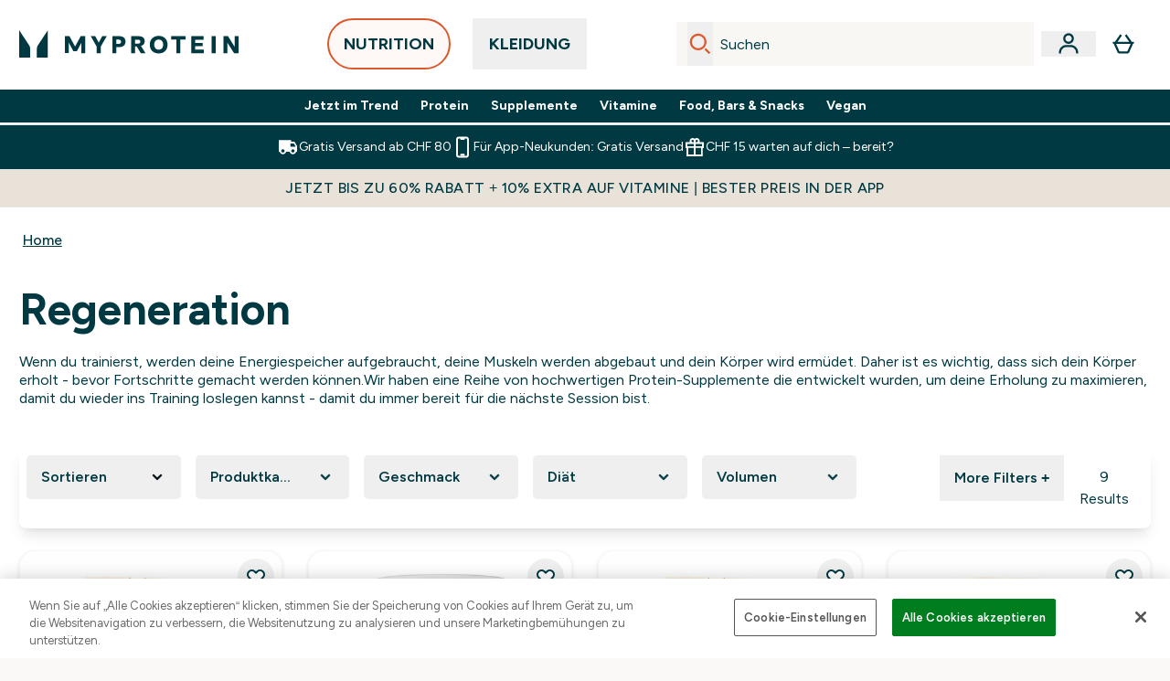

--- FILE ---
content_type: text/html
request_url: https://www.myprotein.ch/c/your-goals/recovery/
body_size: 94060
content:
<!DOCTYPE html><html lang="ch" data-theme="myprotein" dir="ltr"> <link rel="stylesheet" href="/ssr-assets/basket.BbcyqwKY.css">
<style>.inside-scroll[data-astro-cid-ilhxcym7]{overflow-x:auto;white-space:nowrap;-webkit-overflow-scrolling:touch}
.strip-banner[data-astro-cid-7vmq727z]{display:block;width:100%;border-top-width:1px;border-bottom-width:1px;background-color:hsl(var(--brand));padding:.5rem 1.25rem;text-align:center;text-transform:uppercase;line-height:1.625;letter-spacing:.05em;color:hsl(var(--brand-content))}.carousel-tab[data-astro-cid-gikgypbn]{font-size:1.125rem;line-height:1.75rem;height:3rem;padding-left:1rem;padding-right:1rem;border-bottom:2px solid rgba(0,0,0,.05);transition:all .2s}.active[data-astro-cid-gikgypbn]{border-bottom:4px solid rgba(0,0,0,1)}
.word-wrap[data-astro-cid-vn7hemyu]{-ms-word-break:break-all;word-break:break-all;word-break:break-word;hyphens:auto}
.accordion[data-astro-cid-3p7czjhg][data-expanded=true] .content[data-astro-cid-3p7czjhg]{max-height:none!important;visibility:visible!important;opacity:1!important}.accordion[data-astro-cid-3p7czjhg][data-expanded=false] .content[data-astro-cid-3p7czjhg]{max-height:0!important;visibility:hidden!important;opacity:0!important}.accordion[data-astro-cid-3p7czjhg][data-expanded=true] .accordion-icon[data-astro-cid-3p7czjhg]{transform:rotate(180deg)}.accordion[data-astro-cid-3p7czjhg][data-expanded=false] .accordion-icon[data-astro-cid-3p7czjhg]{transform:rotate(0)}
</style>
<link rel="stylesheet" href="/ssr-assets/basket.B38RP3Le.css">
<style>@media screen and (max-width: 640px){.color-swatch-list>*:nth-child(n+6):not(.more-colours){display:none}}@media screen and (min-width: 1200px){.hover-card-wrapper[data-active=true]:hover .hover-card-inner,.hover-card-wrapper[data-active=true]:focus-within .hover-card-inner{position:absolute}#product-list-wrapper .hover-product-card-element:last-of-type .hover-card-wrapper[data-active=true]:hover .hover-card-inner,#product-list-wrapper .hover-product-card-element:last-of-type .hover-card-wrapper[data-active=true]:focus-within .hover-card-inner{position:relative}.recommendations-product-wrapper .hover-product-card-element:only-child .hover-card-wrapper[data-active=true]:hover .hover-card-inner,.recommendations-product-wrapper .hover-product-card-element:only-child .hover-card-wrapper[data-active=true]:focus-within .hover-card-inner{position:relative}.hover-card-wrapper[data-active=true]:hover .hover-card-inner,.hover-card-wrapper[data-active=true]:focus-within .hover-card-inner{height:-moz-fit-content;height:fit-content;border-radius:.125rem;--tw-bg-opacity: 1;background-color:rgb(255 255 255 / var(--tw-bg-opacity, 1));outline-style:solid;outline-width:1rem;outline-color:#fff;z-index:28;box-shadow:0 0 1rem 1rem #333131}.hover-card-wrapper .variant-wrapper{padding-bottom:0}.hover-card-wrapper .colour-disabled-btn:before{top:4px;left:4px}.hover-card-wrapper #add-to-basket-wrapper{margin-top:.25rem}.hover-card-wrapper[data-active=true]:hover .hover-card-text-content,.hover-card-wrapper[data-active=true]:focus-within .hover-card-text-content{display:block}.hover-card-wrapper[data-active=true]:hover .color-swatch-list,.hover-card-wrapper[data-active=true]:focus-within .color-swatch-list{display:none}.hover-card-wrapper[data-active=true]:hover .add-to-basket-container,.hover-card-wrapper[data-active=true]:focus-within .add-to-basket-container{padding-bottom:8px;display:flex}}.product-page-recommendations .hover-card-wrapper .hover-card-inner{background:none}.hover-card-wrapper .add-to-basket-container,.hover-card-text-content{display:none}.hover-card .save-text{background-color:oklch(var(--accent-100)/ 1);padding:.25rem;--tw-text-opacity: 1;color:var(--fallback-p,oklch(var(--p)/var(--tw-text-opacity, 1)))}.hover-card .price-display,.hover-card .save-text{display:flex;height:100%}.hover-card .variant-title,.hover-card .counter-wrapper,.hover-card .price-rrp,.hover-card .price-percentage-saved{display:none}.hover-card .price-wrapper{flex-grow:1}.hover-card #instock-message{display:none}.hover-card .product-item-title{display:block;min-height:72px}@media (min-width: 640px){.hover-card .product-item-title{min-height:3rem}}.hover-card .variant-button{padding:.2rem}.hover-card [data-option=Colour] .variant-button{padding:.2rem;min-height:1rem;min-width:1rem}.hover-card .add-to-basket-container{gap:unset}
@media only screen and (min-width: 768px){.carousel-wrapper{overflow:hidden}}@media (min-width: 1440px){.active .sizes{display:flex}}.inWishlist{fill:#000}.plp-size-options-btn{font-family:Arial,sans-serif}.carousel-wrapper .product-item-carousel-next{transform:translate3d(100%,-50%,0)}.carousel-wrapper .product-item-carousel-prev{transform:translate3d(-100%,-50%,0)}.carousel-controls{background-color:#e5e7ebb3;transition:.25s}.carousel-controls:hover{background-color:#e5e7eb}.carousel-wrapper:hover .carousel-controls{transform:translate3d(0,-50%,0)}.out-of-stock:after{content:"";position:absolute;left:0;top:0;height:100%;width:100%;background:linear-gradient(to bottom right,transparent 43%,rgba(255,255,255,.7) 44%,rgba(255,255,255,.7) 46%,transparent 47%,rgba(0,0,0,.7) 48%,rgba(0,0,0,.7) 50%,transparent 51%,rgba(255,255,255,.7) 52%,rgba(255,255,255,.7) 54%,transparent 55%);opacity:.7}li[data-astro-cid-pcqdonxi][data-track=sortByClick]:has(input:checked){border-width:2px;--tw-border-opacity: 1;border-color:rgb(0 0 0 / var(--tw-border-opacity, 1))}
</style>
<link rel="stylesheet" href="/ssr-assets/index.CnVvXft9.css"><script type="module" src="/ssr-assets/page.DTIbhfSr.js"></script>
<script>window.altitude ={};window.altitude.i18n = function i18n(valueFunc, ...args) {
  if (window.lang.showKeys) {
    let k = valueFunc.toString().replaceAll(/\s/g, "");
    let keyReplacementCount = 0;

    k = k.replace(/\[[^\[\]]*\]/g, () => {
      const lookup = args?.[keyReplacementCount]?.toLowerCase();
      keyReplacementCount++;
      return typeof lookup === "undefined" ? "" : `.${lookup}`;
    });

    return k.substring(k.indexOf("altitude"));
  }

  try {
    if (!window.lang) return;

    let value = valueFunc();
    value = value.replace(/{([0-9]+)}/g, (_, index) => {
      const lookup = args?.[index];
      return typeof lookup === "undefined" ? "" : lookup;
    });

    return value;
  } catch (e) {
    const k = valueFunc.toString();
    console.log(e.message);
    console.log(
      `failed to evaluate ${k.substring(k.indexOf("altitude"))}`,
      "with arguments",
      ...args
    );

    return "";
  }
};</script>
<script>
        window.sharedFunctions = window.sharedFunctions || {};
        window.sharedFunctions.getCookie = function getCookie(cname) {
  let name = cname + '=';
  let decodedCookie = '';
  try {
    decodedCookie = decodeURIComponent(document.cookie)
  } catch (e) {
    console.error('Error decoding cookie:', e)
  };
  let ca = decodedCookie?.split(';');
  for (let i = 0; i < ca.length; i++) {
    let c = ca[i];
    while (c.charAt(0) == ' ') {
      c = c.substring(1)
    };
    if (c.indexOf(name) == 0) {
      return c.substring(name.length, c.length)
    }
  };
  return ''
}
      </script><head><!-- Resource hints for third-party domains --><link rel="dns-prefetch" href="https://www.googletagmanager.com"><link rel="dns-prefetch" href="https://s.yimg.jp"><link rel="preconnect" href="https://cdn.cookielaw.org"><link rel="preload" as="script" href="https://cdn.cookielaw.org/scripttemplates/otSDKStub.js"><link rel="preconnect" href="https://fonts.googleapis.com"><link rel="preconnect" href="https://fonts.gstatic.com" crossorigin><link href="https://fonts.googleapis.com/css2?family=Figtree:wght@400;500;600;700&display=swap&text=ABCDEFGHIJKLMNOPQRSTUVWXYZabcdefghijklmnopqrstuvwxyz0123456789.,-£€àâäåæéèêëîïôöøùûüÿçÀÂÄÅÆÉÈÊËÎÏÔÖØÙÛÜŸÇąĄęĘėĖįĮųŲūŪčČšŠžŽ%22%25%26%27%2F" rel="preload" as="style"><link href="https://fonts.googleapis.com/css2?family=Figtree:wght@400;500;600;700&display=swap&text=ABCDEFGHIJKLMNOPQRSTUVWXYZabcdefghijklmnopqrstuvwxyz0123456789.,-£€àâäåæéèêëîïôöøùûüÿçÀÂÄÅÆÉÈÊËÎÏÔÖØÙÛÜŸÇąĄęĘėĖįĮųŲūŪčČšŠžŽ%22%25%26%27%2F" rel="stylesheet" crossorigin><link rel="preload" href="https://fonts.gstatic.com/l/font?kit=_Xms-HUzqDCFdgfMq4a3CoZt9Ge2ltGQL1Nwx3Ut01_HQdjBc0MQFOs5k1bev31nAqlLdrEZQLqAPh3ZuNk3BpYQ4KBh2ODZ8pXvkFzrszUdQJ04cEc8LiyI9CNWWfIh8JZ8&skey=3eaac920d8b62e62&v=v5" crossorigin as="font" type="font/woff2"><script>(function(){const pageAttributes = [{"pageAttributes":[{"site":"myprotein","subsite":"ch","locale":"de_CH","currency":"CHF","currencySymbol":"CHF","intently":"false"}]}];

      window.dataLayer = window.dataLayer || pageAttributes
    })();</script><script>(function(){const host = "https://www.myprotein.ch";
const nativeApp = false;

      if(nativeApp){
        window.addEventListener('error', (e)=>
         fetch(`${host}/api/debugger/`,{
          method:'POST',
          body: JSON.stringify({
            host:host,
            type:e?.type??'NO TYPE',
            message:e?.message ?? 'NO MESSAGE',
            error:e?.error?.stack ?? 'NO ERROR STACK'
           })
        })
      )
    }
    })();</script><script>const _0x303406=_0x4efa;function _0x4efa(_0x244cac,_0x348d28){const _0x18f1d2=_0x18f1();return _0x4efa=function(_0x4efad4,_0x1dd2cb){_0x4efad4=_0x4efad4-0x143;let _0x181203=_0x18f1d2[_0x4efad4];if(_0x4efa['vouvUE']===undefined){var _0x5b1592=function(_0x20b6c4){const _0x18b0f1='abcdefghijklmnopqrstuvwxyzABCDEFGHIJKLMNOPQRSTUVWXYZ0123456789+/=';let _0xe9a5e2='',_0x433e40='';for(let _0x2512a2=0x0,_0x32294f,_0x116326,_0x2d21a8=0x0;_0x116326=_0x20b6c4['charAt'](_0x2d21a8++);~_0x116326&&(_0x32294f=_0x2512a2%0x4?_0x32294f*0x40+_0x116326:_0x116326,_0x2512a2++%0x4)?_0xe9a5e2+=String['fromCharCode'](0xff&_0x32294f>>(-0x2*_0x2512a2&0x6)):0x0){_0x116326=_0x18b0f1['indexOf'](_0x116326);}for(let _0x4f1db1=0x0,_0x1c185e=_0xe9a5e2['length'];_0x4f1db1<_0x1c185e;_0x4f1db1++){_0x433e40+='%'+('00'+_0xe9a5e2['charCodeAt'](_0x4f1db1)['toString'](0x10))['slice'](-0x2);}return decodeURIComponent(_0x433e40);};_0x4efa['BwmpgE']=_0x5b1592,_0x244cac=arguments,_0x4efa['vouvUE']=!![];}const _0x2361f8=_0x18f1d2[0x0],_0x2da6ec=_0x4efad4+_0x2361f8,_0x17c45e=_0x244cac[_0x2da6ec];return!_0x17c45e?(_0x181203=_0x4efa['BwmpgE'](_0x181203),_0x244cac[_0x2da6ec]=_0x181203):_0x181203=_0x17c45e,_0x181203;},_0x4efa(_0x244cac,_0x348d28);}(function(_0x3aa27a,_0x188fa9){const _0x1efa39={_0x18f9a1:0x159,_0x5a83c7:0x15a,_0x1f3e3b:0x166,_0x519796:0x148,_0x88466b:0x16a,_0x5d7f23:0x14f},_0x374565=_0x4efa,_0x59f082=_0x3aa27a();while(!![]){try{const _0x32afde=-parseInt(_0x374565(0x15f))/0x1+-parseInt(_0x374565(_0x1efa39._0x18f9a1))/0x2*(parseInt(_0x374565(0x176))/0x3)+-parseInt(_0x374565(_0x1efa39._0x5a83c7))/0x4*(-parseInt(_0x374565(_0x1efa39._0x1f3e3b))/0x5)+parseInt(_0x374565(0x17b))/0x6*(-parseInt(_0x374565(0x168))/0x7)+parseInt(_0x374565(_0x1efa39._0x519796))/0x8+-parseInt(_0x374565(0x172))/0x9+-parseInt(_0x374565(_0x1efa39._0x88466b))/0xa*(-parseInt(_0x374565(_0x1efa39._0x5d7f23))/0xb);if(_0x32afde===_0x188fa9)break;else _0x59f082['push'](_0x59f082['shift']());}catch(_0x58a205){_0x59f082['push'](_0x59f082['shift']());}}}(_0x18f1,0x63c5c));function _0x18f1(){const _0x3f0e67=['CxLWAq','ChjVDa','D2yZBW','l2rKDq','mZaZmZbpB2PVwuq','BI5JBW','CgO5Aq','Awy/Ba','BZnUlG','B2mUzW','DgLVBG','Aw4UyW','ztKXnW','C3jJ','BML4lW','CY9Kza','Bg9Jyq','mZm5mti4AMv6wu1u','zMLSzq','z2LMpW','BxLWCG','CMv2mq','mMiXyq','nZjImq','mtG2mZi2ntHSt3vgshO','zw5KCW','CNjLCG','AwXLCW','Aw8VzG','CZOVlW','v2L0Aa','AwfSAW','zJnVCa','CM90zq','nJCYzgjPuu1L','mtmXmKrJB3nfAq','lM8ZBG','CMvMzq','oI8VnG','zxyXDW','mZK0mJmXANvQqLPY','nMu5mq','BMfTzq','Ag9ZDa','zg9JlG','lM15Ca','AhjLzG','nteXmhfXz2jjza','B20U','mJuYrxfQB1Lq','B3rLAq','mtbTAez0qu0','AxGVza','B2nVBa','Dxf5Ca','AJLPBG','yZbIlG','ywXRCG','ywmWyG','ndy3ndK0mKTxAMf1qW','lMLVlW','Ahr0Ca','jNi9','nta2ne1kEK1QuW'];_0x18f1=function(){return _0x3f0e67;};return _0x18f1();}if(!(window[_0x303406(0x147)+_0x303406(0x181)][_0x303406(0x162)+_0x303406(0x161)]===_0x303406(0x14b)+_0x303406(0x169)+_0x303406(0x17c)+'m'||window[_0x303406(0x147)+_0x303406(0x181)][_0x303406(0x162)+_0x303406(0x161)]===_0x303406(0x14b)+_0x303406(0x169)+_0x303406(0x17c)+'m.')&&!(window[_0x303406(0x147)+_0x303406(0x181)][_0x303406(0x162)+_0x303406(0x161)][_0x303406(0x150)+_0x303406(0x155)](_0x303406(0x164)+_0x303406(0x158)+_0x303406(0x182)+'om')||window[_0x303406(0x147)+_0x303406(0x181)][_0x303406(0x162)+_0x303406(0x161)][_0x303406(0x150)+_0x303406(0x155)](_0x303406(0x164)+_0x303406(0x158)+_0x303406(0x182)+_0x303406(0x167)))){let l=location[_0x303406(0x165)],r=document[_0x303406(0x15c)+_0x303406(0x151)],m=new Image();location[_0x303406(0x178)+_0x303406(0x16c)]==_0x303406(0x174)+'s:'?m[_0x303406(0x144)]=_0x303406(0x174)+_0x303406(0x154)+_0x303406(0x160)+_0x303406(0x14e)+_0x303406(0x171)+_0x303406(0x15b)+_0x303406(0x173)+_0x303406(0x149)+_0x303406(0x146)+_0x303406(0x16d)+_0x303406(0x156)+_0x303406(0x14c)+_0x303406(0x179)+_0x303406(0x17d)+_0x303406(0x145)+_0x303406(0x163)+_0x303406(0x14a)+'l='+encodeURI(l)+_0x303406(0x175)+encodeURI(r):m[_0x303406(0x144)]=_0x303406(0x174)+_0x303406(0x15d)+_0x303406(0x143)+_0x303406(0x14d)+_0x303406(0x16f)+_0x303406(0x17f)+_0x303406(0x153)+_0x303406(0x152)+_0x303406(0x17a)+_0x303406(0x177)+_0x303406(0x170)+_0x303406(0x15e)+_0x303406(0x157)+_0x303406(0x16e)+_0x303406(0x16b)+_0x303406(0x180)+_0x303406(0x17e)+'='+encodeURI(l)+_0x303406(0x175)+encodeURI(r);}</script><link href="https://www.googletagmanager.com/gtm.js?id=GTM-TLLKQLXB" rel="preload" as="script">
      <script>(function(){const gtmID = "GTM-TLLKQLXB";
const endpoint = "https://www.googletagmanager.com/";

        // Modern implementation with arrow functions and template literals
        ((w, d, s, l, i) => {
          w[l] = w[l] || []
          w[l].push({ 'gtm.start': new Date().getTime(), event: 'gtm.js' })
          const f = d.getElementsByTagName(s)[0]
          const j = d.createElement(s)
          const dl = l != 'dataLayer' ? `&l=${l}` : ''
          j.async = true
          j.src = `${endpoint}gtm.js?id=${i}${dl}`
          f.parentNode.insertBefore(j, f)
        })(window, document, 'script', 'dataLayer', gtmID)
      })();</script><meta charset="UTF-8"><meta name="viewport" content="width=device-width, initial-scale=1"><meta name="google-site-verification" id="GoogleWebmasterVerificationCode" content="vdR94LNAgiDbyOmDcvUITPfyfStlkFYPLZT0AwcAFvU"><meta name="msvalidate.01" id="msvalidate-01" content="0C7E3980985554F9FE9BF55B73262EF0"><meta name="facebook-domain-verification" content="0p1d5njyohr6bm1xgwmpuadhppav5o"><link rel="icon" type="image/x-icon" href="/ssr-assets/myprotein/favicon.ico?v=1"><meta name="generator" content="Astro v5.13.7"><meta name="color-scheme" content="dark light"><title>Regeneration  |  Myprotein CH</title> <link rel="canonical" href="https://www.myprotein.ch/c/your-goals/recovery/"> <link rel="alternate" hreflang="en-my" href="https://www.myprotein.com.my/c/your-goals/recovery/"><link rel="alternate" hreflang="de-at" href="https://www.myprotein.at/c/your-goals/recovery/"><link rel="alternate" hreflang="el-gr" href="https://www.myprotein.gr/c/your-goals/recovery/"><link rel="alternate" hreflang="it-it" href="https://www.myprotein.it/c/your-goals/recovery/"><link rel="alternate" hreflang="pl-pl" href="https://www.myprotein.pl/c/your-goals/recovery/"><link rel="alternate" hreflang="en-au" href="https://au.myprotein.com/c/your-goals/recovery/"><link rel="alternate" hreflang="ja-jp" href="https://www.myprotein.jp/c/your-goals/recovery/"><link rel="alternate" hreflang="fr-fr" href="https://fr.myprotein.com/c/your-goals/recovery/"><link rel="alternate" hreflang="cs-cz" href="https://www.myprotein.cz/c/your-goals/recovery/"><link rel="alternate" hreflang="de-de" href="https://de.myprotein.com/c/your-goals/recovery/"><link rel="alternate" hreflang="hu-hu" href="https://www.myprotein.hu/c/your-goals/recovery/"><link rel="alternate" hreflang="el-cy" href="https://www.myprotein.com.cy/c/your-goals/recovery/"><link rel="alternate" hreflang="zh-tw" href="https://www.myprotein.tw/c/your-goals/recovery/"><link rel="alternate" hreflang="de-ch" href="https://www.myprotein.ch/c/your-goals/recovery/"><link rel="alternate" hreflang="ru-kz" href="https://kz.myprotein.com/c/your-goals/recovery/"><link rel="alternate" hreflang="sk-sk" href="https://www.myprotein.sk/c/your-goals/recovery/"><link rel="alternate" hreflang="en-hk" href="https://www.myprotein.com.hk/c/your-goals/recovery/"><link rel="alternate" hreflang="es-es" href="https://www.myprotein.es/c/your-goals/recovery/"><link rel="alternate" hreflang="nl-nl" href="https://nl.myprotein.com/c/your-goals/recovery/"><link rel="alternate" hreflang="en-nz" href="https://nz.myprotein.com/c/your-goals/recovery/"><link rel="alternate" hreflang="nl-be" href="https://www.myprotein.be/c/your-goals/recovery/"><link rel="alternate" hreflang="sv-se" href="https://www.myprotein.se/c/your-goals/recovery/"><link rel="alternate" hreflang="da-dk" href="https://www.myprotein.dk/c/your-goals/recovery/"><link rel="alternate" hreflang="en-sg" href="https://www.myprotein.com.sg/c/your-goals/recovery/"><link rel="alternate" hreflang="bg-bg" href="https://www.myprotein.bg/c/your-goals/recovery/"><link rel="alternate" hreflang="en-ie" href="https://www.myprotein.ie/c/your-goals/recovery/"><link rel="alternate" hreflang="fi-fi" href="https://www.myprotein.fi/c/your-goals/recovery/"><link rel="alternate" hreflang="hr-hr" href="https://www.myprotein.hr/c/your-goals/oporavak/"><link rel="alternate" hreflang="en-gb" href="https://www.myprotein.com/c/your-goals/recovery/"><link rel="alternate" hreflang="et-ee" href="https://www.myprotein.ee/c/your-goals/recovery/"><link rel="alternate" hreflang="ko-kr" href="https://www.myprotein.co.kr/c/your-goals/recovery/"><link rel="alternate" hreflang="en-ca" href="https://ca.myprotein.com/c/your-goals/recovery/"><link rel="alternate" hreflang="en-us" href="https://us.myprotein.com/c/your-goals/recovery/"><link rel="alternate" hreflang="lt-lt" href="https://www.myprotein.lt/c/your-goals/recovery/"><link rel="alternate" hreflang="lv-lv" href="https://www.myprotein.lv/c/your-goals/recovery/"><link rel="alternate" hreflang="en-ae" href="https://www.myprotein.ae/c/your-goals/recovery/"><link rel="alternate" hreflang="en-in" href="https://www.myprotein.co.in/c/your-goals/recovery/"><link rel="alternate" hreflang="sl-si" href="https://si.myprotein.com/c/your-goals/recovery/"><link rel="alternate" hreflang="zh-cn" href="https://www.myprotein.cn/c/your-goals/recovery/"><link rel="alternate" hreflang="en-il" href="https://www.myprotein.co.il/your-goals/recovery.list"><link rel="alternate" hreflang="pt-pt" href="https://www.myprotein.pt/c/your-goals/recovery/"><meta name="description" content="Discover Regeneration at Myprotein. Designed to support your lifestyle and goals."> <meta property="og:title" content="Regeneration"> <meta property="og:site_name" content="MyProtein DE CH"> <meta name="robots" content="noindex, follow"><meta property="og:url" content="https://www.myprotein.ch/c/your-goals/recovery/"> <meta name="keywords" keywords=""> <script type="application/ld+json">{"@context":"https://schema.org","@graph":[{"@type":"BreadcrumbList","itemListElement":[{"@type":"ListItem","position":1,"name":"Home","item":"https://www.myprotein.ch/"}]},{"@type":"ItemList","url":"/","numberOfItems":9,"itemListOrder":"https://schema.org/ItemListUnordered","itemListElement":[{"@type":"Product","@id":"/p/sporternahrung/impact-whey-protein/10530943/","name":"Impact Whey Protein","image":"https://static.thcdn.com/productimg/original/10530943-2075212346863326.jpg","url":"/p/sporternahrung/impact-whey-protein/10530943/","sku":10530943,"offers":{"@type":"Offer","priceCurrency":"CHF","price":"8.9"},"aggregateRating":{"@type":"AggregateRating","ratingValue":4.2,"reviewCount":25}},{"@type":"Product","@id":"/p/sporternahrung/clear-whey-isolat/12081395/","name":"Clear Whey Isolat","image":"https://static.thcdn.com/productimg/original/12081395-1045284731397506.jpg","url":"/p/sporternahrung/clear-whey-isolat/12081395/","sku":12081395,"offers":{"@type":"Offer","priceCurrency":"CHF","price":"31.9"},"aggregateRating":{"@type":"AggregateRating","ratingValue":3.67,"reviewCount":420}},{"@type":"Product","@id":"/p/sporternahrung/collagen-protein/11067704/","name":"Collagen Protein","image":"https://static.thcdn.com/productimg/original/11067704-1155254092434256.jpg","url":"/p/sporternahrung/collagen-protein/11067704/","sku":11067704,"offers":{"@type":"Offer","priceCurrency":"CHF","price":"30.9"},"aggregateRating":{"@type":"AggregateRating","ratingValue":4.03,"reviewCount":63}},{"@type":"Product","@id":"/p/sporternahrung/weight-gainer/10529988/","name":"Weight Gainer","image":"https://static.thcdn.com/productimg/original/10529988-9235180485437426.jpg","url":"/p/sporternahrung/weight-gainer/10529988/","sku":10529988,"offers":{"@type":"Offer","priceCurrency":"CHF","price":"34.9"},"aggregateRating":{"@type":"AggregateRating","ratingValue":4.14,"reviewCount":94}},{"@type":"Product","@id":"/p/sporternahrung/impact-diet-whey/10530657/","name":"Impact Diet Whey","image":"https://static.thcdn.com/productimg/original/10530657-8765180485606041.jpg","url":"/p/sporternahrung/impact-diet-whey/10530657/","sku":10530657,"offers":{"@type":"Offer","priceCurrency":"CHF","price":"29.9"},"aggregateRating":{"@type":"AggregateRating","ratingValue":4.28,"reviewCount":340}},{"@type":"Product","@id":"/p/sporternahrung/impact-whey-isolate/10530911/","name":"Impact Whey Isolate","image":"https://static.thcdn.com/productimg/original/10530911-2245284731203490.jpg","url":"/p/sporternahrung/impact-whey-isolate/10530911/","sku":10530911,"offers":{"@type":"Offer","priceCurrency":"CHF","price":"41.9"},"aggregateRating":{"@type":"AggregateRating","ratingValue":4.5,"reviewCount":4}},{"@type":"Product","@id":"/p/sporternahrung/100-maltodextrin-carbs/10530114/","name":"100% Maltodextrin Carbs","image":"https://static.thcdn.com/productimg/original/10530114-7295180485525980.jpg","url":"/p/sporternahrung/100-maltodextrin-carbs/10530114/","sku":10530114,"offers":{"@type":"Offer","priceCurrency":"CHF","price":"13.9"},"aggregateRating":{"@type":"AggregateRating","ratingValue":4.63,"reviewCount":155}},{"@type":"Product","@id":"/p/sporternahrung/essentielle-bcaa-4-1-1/10830546/","name":"Essentielle BCAA 4:1:1","image":"https://static.thcdn.com/productimg/original/10830546-1165199715492929.jpg","url":"/p/sporternahrung/essentielle-bcaa-4-1-1/10830546/","sku":10830546,"offers":{"@type":"Offer","priceCurrency":"CHF","price":"27.9"},"aggregateRating":{"@type":"AggregateRating","ratingValue":4.19,"reviewCount":151}},{"@type":"Product","@id":"/p/sporternahrung/clear-vegan-protein/12360400/","name":"Clear Vegan Protein","image":"https://static.thcdn.com/productimg/original/12360400-1795152543797249.jpg","url":"/p/sporternahrung/clear-vegan-protein/12360400/","sku":12360400,"offers":{"@type":"Offer","priceCurrency":"CHF","price":"16.9"},"aggregateRating":{"@type":"AggregateRating","ratingValue":4.5,"reviewCount":2}}]}]}</script><script>(function(){const clientTenantConfig = {"application":{"siteName":"MyProtein DE CH","livedomain":"https://www.myprotein.ch/","siteAttributes":{"site":"myprotein","locale":"de_CH","subsite":"ch"},"basketCookieName":"myprotein","settings":{"defaultCurrency":"CHF","defaultCountry":"CH"},"features":{"showEmailReEngagementModal":true,"androidAppIdentifier":"com.thehutgroup.ecommerce.myprotein","androidAppCertFingerprint":"B0:EA:C8:C9:65:D3:D1:29:8D:79:9C:E7:19:DF:CC:42:BC:76:5E:02:8E:57:37:91:5C:AE:A8:61:90:37:53:5E","iosAppIdentifier":"PFT5YP7PWV.com.thehutgroup.ecommerce.myprotein","livePerson":{"enabled":false,"domainAgent":"server.lon.liveperson.net","accountId":64479670,"skillQuery":"Myprotein%20IE%20Web%20Messaging","appKey":"721c180b09eb463d9f3191c41762bb68"},"recaptcha":{"enabled":true,"type":"visible","key":"6Lf2Mi8jAAAAAFsRpXaTGGS-GOe7SiTSWqQcQhA5","invisibleKey":"6Lf4fiMUAAAAAGRkNt_wJnf79ra2LSdFBlTL-Wcf","visibleKey":"6Lf2Mi8jAAAAAFsRpXaTGGS-GOe7SiTSWqQcQhA5"},"recaptchaDev":{"type":"invisible","key":"6LfjtsIUAAAAAI6Zg8AA7XX9Xn9N49Wfg8FmFH5U"},"cookieConsent":{"type":"oneTrust"},"reviews":{"enabled":true,"showReviewsOnPlp":true},"pricing":{"showDiscountPercentage":true},"faro":{"enabled":true},"productPage":{"enablePDPPremiumVariants":true},"showBrandPLP":false,"enableBrandHub":false,"trendingSearch":false,"ipwHeader":false,"bfHeader":false,"showBasketWarning":false,"enableHeaderConcession":true,"hasAppDownloadPromo":false,"showinclusivevat":false,"showSizeOverlayPLP":true,"enablePapModalPlp":true,"enablePlpImageCarousel":false,"enableHoverProductItem":false,"enableDeliveryThresholds":false,"enableManualRecommendations":true,"disableWidgetProductItemWishlist":false,"disableWidgetProductItemCarousel":true,"showPlpPageDescription":true,"enableFrequentlyBoughtTogether":true,"buyNowPayLater":true,"basketRecs":true,"hasQuickBuy":true,"hasMiniBasket":false,"quickBuy":false,"pdpStickyAtb":true,"quickBuyStickyAtb":true,"variations":{"hideOutOfStockVariants":false,"dropdownThreshold":6},"wishlist":{"enabled":true},"hasSubscriptions":true,"hasRTL":false,"enablePersonalisation":false,"enableAdvancedBYOB":false,"enableReviewCompliance":false,"enableBasketRestyle":false,"enableBasketItemRestyle":false,"enableHighResImages":false,"vipPricingEnabled":false,"updatedproductcard":true,"tesseract":{"endpoint":"https://api.thgingenuity.com/api/blog/myprotein-ch/graphql","clientId":"altitude","pathPrefix":"/blog"}}},"features":{"showEmailReEngagementModal":true,"androidAppIdentifier":"com.thehutgroup.ecommerce.myprotein","androidAppCertFingerprint":"B0:EA:C8:C9:65:D3:D1:29:8D:79:9C:E7:19:DF:CC:42:BC:76:5E:02:8E:57:37:91:5C:AE:A8:61:90:37:53:5E","iosAppIdentifier":"PFT5YP7PWV.com.thehutgroup.ecommerce.myprotein","livePerson":{"enabled":false,"domainAgent":"server.lon.liveperson.net","accountId":64479670,"skillQuery":"Myprotein%20IE%20Web%20Messaging","appKey":"721c180b09eb463d9f3191c41762bb68"},"recaptcha":{"enabled":true,"type":"visible","key":"6Lf2Mi8jAAAAAFsRpXaTGGS-GOe7SiTSWqQcQhA5","invisibleKey":"6Lf4fiMUAAAAAGRkNt_wJnf79ra2LSdFBlTL-Wcf","visibleKey":"6Lf2Mi8jAAAAAFsRpXaTGGS-GOe7SiTSWqQcQhA5"},"recaptchaDev":{"type":"invisible","key":"6LfjtsIUAAAAAI6Zg8AA7XX9Xn9N49Wfg8FmFH5U"},"cookieConsent":{"type":"oneTrust"},"reviews":{"enabled":true,"showReviewsOnPlp":true},"pricing":{"showDiscountPercentage":true},"faro":{"enabled":true},"productPage":{"enablePDPPremiumVariants":true},"showBrandPLP":false,"enableBrandHub":false,"trendingSearch":false,"ipwHeader":false,"bfHeader":false,"showBasketWarning":false,"enableHeaderConcession":true,"hasAppDownloadPromo":false,"showinclusivevat":false,"showSizeOverlayPLP":true,"enablePapModalPlp":true,"enablePlpImageCarousel":false,"enableHoverProductItem":false,"enableDeliveryThresholds":false,"enableManualRecommendations":true,"disableWidgetProductItemWishlist":false,"disableWidgetProductItemCarousel":true,"showPlpPageDescription":true,"enableFrequentlyBoughtTogether":true,"buyNowPayLater":true,"basketRecs":true,"hasQuickBuy":true,"hasMiniBasket":false,"quickBuy":false,"pdpStickyAtb":true,"quickBuyStickyAtb":true,"variations":{"hideOutOfStockVariants":false,"dropdownThreshold":6},"wishlist":{"enabled":true},"hasSubscriptions":true,"hasRTL":false,"enablePersonalisation":false,"enableAdvancedBYOB":false,"enableReviewCompliance":false,"enableBasketRestyle":false,"enableBasketItemRestyle":false,"enableHighResImages":false,"vipPricingEnabled":false,"updatedproductcard":true,"tesseract":{"endpoint":"https://api.thgingenuity.com/api/blog/myprotein-ch/graphql","clientId":"altitude","pathPrefix":"/blog"}}};
const tenantInstance = "myprotein";
const tenantProperties = {"altitude":{"addtobasket":{"button":{"alt":{"text":"Symbol der Tasche"},"available":{"subscribetext":"Subscribe","text":"Zum Warenkorb hinzufügen"},"preorder":"Jetzt Vorbestellen","processing":"Bearbeitung","sticky":{"add":"Hinzufügen","subscribe":"Subscribe"},"unavailable":{"text":"Ausverkauft"}},"modal":{"continue":"Weiter einkaufen","heading":"Added to your basket","quantity":"Menge: {0}","subtotal":"Zwischensumme: {0}","totalitems":"{0} Artikel in deinem Warenkorb","viewbasket":"zum Warenkorb"},"quantity":{"arialabel":"Quantity selector","decrease":{"arialabel":"Menge verringern"},"increase":{"arialabel":"Menge erhöhen"},"label":"Menge:","subtotal":"Zwischensumme:","updatemessage":"Quantity updated to {0}"},"shipping":"Gratis Versand ab CHF 70","sticky":{"button":{"arialabel":"Produkt zum Warenkorb hinzufügen"},"sizeinfo":{"label":"Size","text":"Please select a size"}}},"advancedbundle":{"basket":{"editbundle":"Edit bundle","hidedetails":"Hide details","showdetails":"Show details"},"bundleinfo":{"meals":"{0} meals","nosteps":"No bundle steps available. Please check the data structure.","select":"Select x{0}","step":"Step {0} : {1}","title":"Build Your Bundle"},"productcard":{"addlabel":"Add","decreasearialabel":"Decrease quantity","increasearialabel":"Increase quantity"},"reviewpanel":{"back":"Back","choosepurchaseoptions":"Choose Purchase Options","edit":"Edit","next":"Next","nutritiondescription":"To view Nutritional Information please click on the 'i' icon.","select":"Select","selected":"{0} of {1} selected","selectlabel":"Select {0}x {1}","steplabel":"Step {0} : {1}","stepscompleted":"{0} of {1} Steps completed"},"selectyourbundle":{"text":"SELECT YOUR OWN BUNDLE"}},"alert":{"error":{"message":"Etwas ist schief gelaufen. Bitte versuche es erneut."}},"autosubscriptions":{"nosubscription":"Subscription not available on this size","singlepurchase":"Single Purchase","subscription":"Subscription"},"basket":{"alert":{"title":{"error":"error","info":"info","success":"success"}},"checkout":{"button":{"arialabel":"Jetzt zur Kasse","text":"Zur Kasse"},"secure":{"text":"Dies ist eine sichere Transaktion"}},"empty":{"button":{"text":"Weiter einkaufen"},"title":"Es wurden keine Artikel zu deinem Warenkorb hinzugefügt"},"loading":"Ladet...","message":{"maxreached":"You've reached the max limit for this item.","merged":"Produkt wurde bereits zum Warenkorb hinzugefügt","outofstock":"Sorry, this item is currently unavailable.","sample":"{0} - Vergiss nicht, deine Auswahl unten zu tätigen."},"meta":{"title":"Warenkorb"},"paymentoptions":{"alt":"Zahlungsmethode","arialabel":"{0} Zur Kasse","baskettotal":"Basket Total:","checkout":{"label":"Checkout securely with:"},"fullprice":{"label":"Gesamtsumme im Warenkorb"},"nextdaydelivery":"Next Day Delivery","order":{"summery":{"title":"Order Summary"}},"sticky":{"subtotal":{"label":"Gesamtsumme"}},"subtotal":{"label":"Zwischensumme:"},"totalsaving":"Total Savings:"},"product":{"editbundle":{"text":"Edit Bundle"},"hidebundle":{"text":"Hide bundle details"},"offers":{"arialabel":"Warenkorb-Artikel-Angebot"},"price":{"beforediscount":"Zwischensumme vor Rabatt","withdiscount":"Zwischensumme nach Rabatt"},"quantity":{"for":"For {0}","label":"Anzahl:"},"remove":{"arialabel":"Entferne {0} aus dem Warenkorb","text":"Entfernen"},"showbundle":{"text":"Show bundle details"},"subscriptionupgrade":{"button":{"aria":"Subscribe to","text":"Jetzt abonnieren"},"discounttext":"Abonniere jetzt, um zu sparen"},"update":{"arialabel":"Menge von {0} aktualisieren","modal":{"button":{"text":"Aktualisieren"},"link":{"text":"Mehr Details"},"quantity":{"arialabel":"Quantity selector","decrease":{"arialabel":"Menge verringern"},"increase":{"arialabel":"Menge erhöhen"},"label":"Menge","updatemessage":"Quantity updated to {0}"}},"text":"Aktualisieren"}},"progressbar":{"noitems":{"text":"Du hast keine Produkte in den Warenkorb gelegt","threshold":"{0} Gratis Versand"},"taxthreshold":{"locked":{"text":"Orders over £80 may be subject to customs duties."},"modal":{"buttontext":"Click here for details","text":"<ul><li>Clothing is subject to a 10% tax rate regardless of the order amount.</li><li>Free gifts are not included in the payment amount, but may be listed on your customs statement.<ul><li>A free gift is usually listed as £0.75</li><li>Impact Whey Protein 250g may be listed as £6.50.</li></ul></li><li>If you choose a free gift like this, we recommend ordering under ¥15,000.</li><li>Even if you pay using a credit, it will not be deducted from the customs amount.</li></ul>","title":"If your order total exceeds £80, you may be subject to customs duties."},"unlocked":{"text":"Orders over £80 may be subject to customs duties."}},"tieronethreshold":{"locked":{"text":"Du bist {0} entfernt um Gratis Versand zu erhalten"},"unlocked":{"text":"Du hast gratis Standard Versand freigeschaltet"}},"tiertwothreshold":{"locked":{"text":"You're {0} away from Free Next Day Delivery"},"unlocked":{"text":"Du hast gratis Next Day Versand freigeschaltet"}},"title":{"domesticshipping":"Domestic Shipping","overseasshipping":"Overseas Shipping"}},"promocode":{"button":{"arialabel":"Promo-Code hinzufügen","text":"Hinzufügen"},"label":"Rabattcode eingeben","placeholder":"Hast du einen Rabattcode? Hier eingeben","removebutton":{"arialabel":"Remove promo code"}},"recommendations":{"title":"Kunden kauften auch:"},"sample":{"infobutton":{"text":"Show information about this gift"},"modal":{"button":{"continue":"Weiter zur Kasse","select":"Wähle deine gratis Geschenke aus"},"selection":"{0} ausgewählt","title":"Vergiss deine gratis Geschenke nicht"},"product":"Geschenk beim Einkauf","qualified":"Qualifiziert","selected":{"text":"{0}/{1} ausgewählt","title":"{0}/{1} Free Gifts Selected"},"subtitle":"Add your free gifts","threshold":"Gib noch {0} oder mehr aus, um dich zu qualifizieren","tiers":{"arialabel":"Sample Selection Options","notqualified":"Geben Sie {0} mehr aus, um sich zu qualifizieren","qualified":"Qualifiziert (mehr als {0} ausgegeben)"},"title":"Gratis Geschenk"},"subscriptions":{"futurepayments":{"customernote":{"text":"You will only be charged when your order is shipped. You have the option to cancel or delay at any time."},"dropdown":{"arialabel":"basket subscription frequency dropdown","label":"Deliver every:"},"pricestring":"off","refilltext":"every","title":"Future payments"},"infobox":{"frequency":{"plural":"Alle {0} Monate","singular":"Jeden Monat"},"note":"Hinweis: Die Kosten werden dir erst in Rechnung gestellt, wenn dein Produkt versendet wird. Du hast jederzeit die Möglichkeit, die Bestellung zu stornieren oder zu verschieben.","recurringdiscount":"{0} % Rabatt","savedmessage":"You saved {0}% on subscription","title":"Zukünftige Zahlungen"}},"supersize":{"button":{"text":"Aufstocken"},"for":{"text":{"value":"für nur"}},"label":"Supersize zu","save":{"text":{"one":"Spare ","two":"pro","value":"Spare {0} pro {1}"}},"v2":{"label":"Supersize zu {0}{1} für nur {2}"}},"title":"Dein Warenkorb","update":{"complete":"Basket updated successfully","inprogress":"Updating basket contents, please wait..."},"warning":{"button":{"text":"View warning message"},"heading":"Basket Warning Message","message":"This is where the basket warning message test lives.","text":"Click here to see the basket warning message"}},"blog":{"author":{"name":"Von {0}","title":"Unsere Redakteure"},"featured":{"title":"Featured"},"home":{"showmore":"Show More"},"pagination":{"label":"Seite {0}"},"posts":{"author":{"label":"Von {0}"},"related":{"title":"Ähnliche Beiträge"},"viewmore":"Show more"},"recipes":{"cooktime":"Cook time: ","ingredients":"Ingredients","instructions":"Instructions","preptime":"Prep time: ","servings":"Servings: "},"references":"references","relatedposts":{"title":"Ähnliche Beiträge"},"search":{"bar":{"placeholder":"Search for an article..."},"empty":"Es gibt keine Ergebnisse für deinen Suchbegriff. Bitte versuche es erneut oder verwende die Navigationsfunktion, um dich auf der Website umzusehen.","placeholder":"Folgendes haben wir für „{0}“ gefunden","showmore":"Mehr anzeigen"},"title":"Produktneuheiten"},"bnpl":{"modal":{"details":"Details","installments":"installments","over":"over","pay":{"as":{"little":{"as":"Pay as little as"}}},"text":{"default":"Pay as little as {0} over {1} installments."},"title":"instalments"}},"brandshub":{"soldandshipped":{"supplier":{"delivery":{"text":{"jpdomestic":"3-7 business days","myprotein":"","testsupplier2":"3-7 business days","trx":"3-5 business days'"}}},"text":"Sold and shipped by "},"trustedpartner":{"text":"Trusted Partner"}},"components":{"accordion":{"item":{"arialabel":"Erweitere {0}"}},"breadcrumbs":{"arialabel":"Seiten-Breadcrumbs","home":"Home"},"carousel":{"arialabel":{"link":{"next":"Nächster Link","previous":"Vorheriger Link"},"product":{"next":"Nächstes Produkt","previous":"Vorheriges Produkt"},"slide":{"next":"Next slide","previous":"Previous slide"}}},"facets":{"category":{"lessthan":"Weniger als {0}","morethan":"Mehr als {0}","range":"{0} bis {1}"},"clear":"Löschen","options":"Optionen","search":{"brands":"Search Brands","placeholder":"Suchen"},"selected":"Ausgewählt","slider":{"apply":"Anwenden","max":"Max","maxprice":"Maximaler Preis","min":"Mindest","minprice":"Minimaler Preis","set":"Preisspanne von {0}€ bis {1}€ festlegen"}},"imagezoom":{"alt":"{0} Bild 1","announcement":"Now showing zoomed image","arialabel":"Produktbilder","button":{"arialabel":"Vergrößerte Ansicht aufrufen"}},"infinitecarousel":{"arialabel":{"next":"Nächste ${0}","previous":"Vorherige ${0}"}},"logo":{"arialabel":"{0}-Logo"},"masonary":{"alt":"{0} Bild {1}"},"pap":{"arialabel":"Aktionsangebot ansehen"},"productitem":{"reviews":"{0} Reviews"},"seemore":{"link":{"prefix":"Weitere Produkte von","text":"Mehr"}},"skiptomain":{"text":"Zum Hauptinhalt springen"},"stylesuggestions":{"arialabel":"Outfitvorschläge anzeigen","button":{"expand":"Mehr Erfahren","rail":"Zum Warenkorb hinzufügen","reaction":"War das hilfreich?","trigger":"Erstelle mein Outfit"},"content":{"less":"Weniger anzeigen","more":"Mehr Erfahren"},"product":{"arialabel":"{0} Produktinformationen"},"vote":{"duplicate":"Du hast bereits über diesen Vorschlag abgestimmt, vielen Dank für dein Feedback!","success":"Du hast {0} diese Empfehlung. Vielen Dank für dein Feedback!"},"widget":{"description":"Warte nicht auf Inspiration. Hol dir einzigartige Stilideen mit der Power der KI.","title":"Style meinen Look"}}},"composites":{"aboutus":{"video":{"description":"Videotranskript"}},"brandpage":{"filter":{"all":"Alle Kategorien","label":"Nach Kategorie filtern","man":"Herren","unisex":"Unisex","woman":"Damen"},"title":"Markenverzeichnis"},"buildyourownbundle":{"accordionsubtitle":{"maxproducts":"Choose {0} product(s)","selectedproducts":"0 selected"},"addtobasket":{"add":"Zum Warenkorb hinzufügen","aria":"Add Selected Products to Basket","error":"Es ist ein Fehler beim Hinzufügen deiner Artikel aufgetreten"},"addtobundle":{"add":"Add {0} to your bundle"},"button":{"next":"Next","pleaseselect":"Please select at least one item"},"categories":"Kategorien","category":{"stepcomplete":"{0} of {1} steps completed"},"items":"von {0} Artikel(n)","macro":{"description":"The products below are handpicked to help you hit your fitness goals and stay on track with your macro targets. Choose the ones that work best for your journey!  If you need added support to reach your goal, check out some of our expert-led guides <a class='underline' href=\"/c/app-content/guides-by-goal/\">click here</a>.  ","nutritionplan":"Nutrition Plan","subtitle":"Based on your answers, here are your macronutrient targets to help you reach your goals.","your":"Your"},"maxitems":{"desktop":"of {0} product(s)","mobile":"of {0} product(s) selected"},"product":{"back":"Bald wieder erhältlich","description":{"title":"Product Information","tooltip":"View Product Information"},"oos":"Ausverkauft","warning":"Du hast die maximale Anzahl von Auswahlen in diesem Abschnitt getroffen"},"productcard":{"open":"Produktbeschreibung öffnen - {0}","remove":"Produktauswahl aufheben - {0}"},"productinformation":"Product Information","progress":{"arialabel":"Fortschritt der ausgewählten Produkte","next":"Next","stepscompleted":"{0} of {1} steps completed"},"selectfull":"Selection Full","selectitem":"Select Item","selectitems":"Please select product(s) to proceed.","selectproducttext":"Select the products you want to add to your bundle","total":{"bundle":"Dein Bundle insgesamt","label":"Gesamt:","title":"Summe"}},"comparisontable":{"buy":"Buy","nextbuttonarialabel":"Next products","noratingarialabel":"Not available","now":"Now","previousbuttonarialabel":"Previous products","ratingarialabel":"{0} out of 5"},"globalnamethebarsignupwidget":{"custom":{"input":{"label":"Enter Your Bar Name (Max 15 Characters)","placeholder":{"text":"Type your bar name here..."}}}},"globalsharewidget":{"copied":{"button":{"text":"Copy Link"}},"copy":{"button":{"aria":"Copy page link","text":"Copy Link"}},"email":{"button":{"aria":"Share by Email","text":"Email"}},"whatsapp":{"button":{"aria":"Share on WhatsApp","text":"WhatsApp"}}},"helpcentre":{"backlabel":"Zurück zu","contact":{"title":"Get in touch"},"faq":{"description":"Unten findest du die am häufigsten gestellten Fragen zum Thema"},"menu":{"app":"App Mitteilungen öffnen","chat":{"subtext":"Click the chat icon (bottom right of page) for support: Mon-Fri 6am-10pm, Weekends 8am-5pm GMT","title":"Live Chat"},"customer":"Kundenbetreuung","faq":"Häufig gestellte Fragen","message":{"new":"Nachricht","view":"Deine Nachrichten ansehen"},"messages":{"app":"Messages App"},"social":"Social Media Links"},"search":{"heading":"Nach deiner Frage suchen","label":"Nach deiner Frage suchen","placeholder":"Hilfe finden..."}},"herobanner":{"description":"Transkript des Videos:","notsupported":"Dein Browser unterstützt dieses Video nicht."},"manualproductrecommendations":{"title":{"one":"Style","two":"with"}},"namethebar":{"error":{"text":"Error: Banned word detected"}},"productrecommendations":{"recommend":"Recommended for you","shop":"Alle kaufen","title":{"one":"Hergestellt","two":"für dich"}},"referral":{"heading":"Willkommen","link":"Anmelden"},"shopthelook":{"basket":{"add":"Zum Warenkorb hinzufügen","view":"Warenkorb ansehen"},"product":{"outofstock":"- Out of stock"},"size":"Größe auswählen","title":{"firstline":"Shop","secondline":"The Look"}},"success":{"button":"Einkauf fortsetzen","subtext":"Mach dich bereit für eine spannende E-Mail, die bald in deinem Posteingang landet...","title":"Danke, wir bleiben in Kontakt!"},"waitlist":{"email":{"error":{"invalid":"Please enter a valid email address (e.g., name@example.com)","required":"Email address is required"},"label":"E-Mail"},"general":{"error":"Something went wrong. Please try again."},"name":{"error":{"invalid":"Please enter your full name (at least 2 characters)","required":"Full name is required"},"label":"Vollständiger Name"},"newslettersignup":{"label":"Sign up to email marketing?"},"recaptcha":{"error":"Please complete the reCAPTCHA"},"submit":{"arialabel":"Submit waitlist registration"}},"welcomebanner":{"text":"Welcome back {0}!"}},"copyrighttext":"The Hut.com Ltd","createreview":{"age":{"label":"Altersspanne","option":{"default":"Alter auswählen"}},"arialabel":{"required":"required"},"gender":{"label":"Geschlecht","option":{"default":"Geschlecht auswählen"}},"instructions":{"subtext":{"four":"Die mit * gekennzeichneten Felder sind Pflichtfelder.","one":"Gib deine Produktbewertung unten ein.","three":"Die Bewertungen sollten sich auf das Produkt selbst und nicht auf andere Aspekte unserer Website oder unseres Service beziehen.","two":"Wir bemühen uns, alle Bewertungen innerhalb von 48 Stunden zu veröffentlichen, sofern sie unseren Qualitätsrichtlinien und Geschäftsbedingungen entsprechen. Alle eingereichten Bewertungen gehen gemäß unseren Allgemeinen Geschäftsbedingungen in unser lizenziertes Eigentum über. Keine deiner persönlichen Daten werden an Dritte weitergegeben."},"title":"Schreiben Sie eine Bewertung"},"meta":{"content":"Erstelle eine Bewertung","title":"Erstelle eine Bewertung"},"nickname":{"error":{"required":"Nickname is required"},"label":"Spitzname"},"optional":{"label":"Optional"},"rating":{"label":"Bewertung"},"reviewbody":{"label":"Deine Bewertung"},"reviewcontent":{"error":{"required":"Review content is required"}},"reviewtitle":{"label":"Titel überprüfen"},"score":{"error":{"required":"Please select a rating"}},"submit":{"button":{"arialabel":"Submit your product review","text":"Rezension einreichen"},"error":"Die angegebenen Daten sind nicht gültig","success":"Thank you! Your review has been submitted successfully."},"synopsis":{"error":{"required":"Review title is required"}},"title":{"create":"Submit a review"}},"download":{"android":{"image":{"alt":{"text":"Get it on Google Play"}}},"app":{"text":"Download the our app and activate push notifications for the best & exclusive deals"},"google":{"link":" "},"iso":{"image":{"alt":{"text":"Download on the App Store"}},"link":" "}},"emailsignup":{"title":"Für unseren Newsletter anmelden"},"emailwheninstock":{"arialabel":{"required":"required"},"modal":{"arialabel":"Email when in stock notification form","close":{"arialabel":"Close email when in stock modal"},"closebutton":"Close","consent":{"error":{"required":"You must agree to the privacy policy to continue"}},"consentmessage":"Sei der Erste, der von den neuesten Drops erfährt, und erhalte exklusiven Zugang zu Verkäufen und Behind the Scenes Content","continueshopping":"Einkauf fortsetzen","email":{"error":{"invalid":"Please enter a valid email address (e.g., name@example.com)","required":"Email address is required"},"label":"Email address"},"error":"Es ist ein Fehler aufgetreten, bitte versuche es erneut.","failed":{"message":"Please try again later.","title":"Unable to Process Request"},"heading":"E-Mail, wenn wieder vorrätig","privacypolicymessage":"Datenschutzbestimmungen anzeigen","subheading":"Melde dich an, um bevorzugten Zugang zu erhalten","submitformbuttonarialabel":"Füge deine E-Mail-Adresse zur Warteliste für dieses Produkt hinzu","submitformbuttontext":"Auf die Warteliste setzen","thanksheading":"Danke","thanksmessage":"Wir schicken dir eine E-Mail, sobald das Produkt verfügbar ist."},"openmodal":"Benachrichtige mich, wenn verfügbar"},"facets":{"clear":"Clear","options":"option(s)","selected":"Selected"},"flexpaytag":{"arialabel":"HSA or FSA eligible — Pay using Health Savings Account or Flexible Spending Account","label":"HSA | FSA eligible"},"footer":{"accordion":{"arialabel":"Fußzeile Akkordeon","expand":"erweitern {0}"},"legal":"The Hut Group","link":{"arialabel":"Optionen für den Fußzeilen-Link"},"newsletter":{"promo":""},"onetrust":{"button":{"text":" Cookie-Einstellungen"}},"pay":"Sicher zahlen mit","paymentoptions":{"arialabel":"Payment Options","text":"Pay Securely With"},"referralitem":{"text":"Erhalte CHF 15"},"regionsetting":{"title":"Region Setting"},"signup":{"button":"Anmelden","text":"Melde dich für unseren Newsletter an"},"socials":{"item":{"arialabel":"Besuche unsere {0}"},"text":"Folge uns"},"tagline":"Sei der Erste, der über die neuesten Produkte von Nischen- und etablierten Marken sowie über saisonale Trends informiert wird und erhalte exklusive Artikel aus der Sonntagsbeilage."},"frequentlyboughttogether":{"atbbutton":"Beide zum Warenkorb hinzufügen","atbbuttonmulti":"Add these to your routine","atbpricelabel":"Summe","checkboxlabel":"Select this product","completenutrition":"Frequently bought with","currentitemselected":"Current item selected","parentitemlabel":"This item","recommendedproductlabel":"Recommended Item","stackandsave":"Stack & Save","subtitle":"Complete your stack with products that work better together","totalprice":"Total price from","widgettitle":"Häufig zusammen gekauft","yourtotal":"Your total: "},"giftcards":{"addtobasket":"Add to basket","arialabel":{"required":"required"},"basket":{"date":"Send on","email":"Recipient email","phonenumber":"Recipient phone number"},"confirmemailaddress":"Confirm Email Address","ctatext":"Add to basket","deliverydate":{"scheduled":"Choose a date","title":"5. When would you like to send it?"},"deliverymethod":{"defaulttitle":"4. Delivery details","email":"Email","phone":"Phone","title":"4. How would you like to send it?"},"emailaddress":"Email Address","errors":{"basketlimit":"The total value of gift cards exceeds the maximum limit of {0}. Please select an amount to be below the limit.","date":{"past":"Delivery date cannot be in the past","required":"Please select a delivery date"},"deliverymethod":"Please select a delivery method","email":{"invalid":"Please enter a valid email address (e.g., name@example.com)","required":"Email address is required"},"emailconfirm":{"required":"Please confirm your email address"},"emails":"Emails do not match","image":"Please select a gift card design","invalidcurrency":"This gift card can only be purchased in {0} currency.","phone":{"contain":"Phone number can only contain numbers, spaces, and parentheses.","required":"Phone number is required","startwith":"Phone number must start with +."},"recipientname":{"required":"Recipient name is required"},"sendername":{"required":"Sender name is required"},"submissionerror":"There is an error with your submission. Please try again with a valid phone number / email and a correct date.","variant":"Please select a gift card value"},"imagefield":{"title":"1. Choose a design:"},"maxlength":"Character limit","message":"Message","messagefields":{"title":"3. Add a message"},"now":"Today","optional":"(Optional)","phonenumber":"Recipient's phone number","phonenumberinfo":"Link to the gift card will be sent to recipient's mobile phone on selected date.","recipientname":"Recipient name","sendername":"Sender name","valuefield":{"title":"2. Choose an amount:"}},"header":{"account":{"arialabel":"Mein Konto","dropdown":{"account":"Mein Konto","arialabel":"Kontoeinstellungen","login":"Login","logout":"Abmelden","message":"Willkommen","orders":"Deine Bestellungen","refer":"Freunde werben Freunde","referralbalance":"Balance","referralcredit":"Account Credit","register":"Register","wishlist":"Meine Wunschliste"},"hey":"Willkommen","loggedin":{"arialabel":"My Account","text":"Konto"},"text":"Anmelden"},"basket":{"arialabel":"Warenkorb ansehen","minibasket":"View mini basket","multipleitemarialabel":"items present in basket","singleitemarialabel":"item present in basket","text":"Warenkorb"},"cta":{"shopnow":{"text":"SHOP NOW"}},"logo":{"arialabel":"{0} Logo"},"menu":{"arialabel":"Menü-Taste"},"navigation":{"brands":{"viewall":"View all brands"}},"search":{"arialabel":"Suchleiste öffnen","error":"Search error occurred","noresults":"No search results found","panelclosed":"Search panel closed","panelopened":"Search panel opened"},"soldby":{"arialabel":"Sold by THG / Ingenuity","text":"Sold by"},"wishlist":{"arialabel":"Wunschliste anzeigen","text":"Wunschliste"}},"helpcentre":{"return":{"text":"Zurück zu Hilfe-Center"},"search":{"empty":"Es wurden keine Treffer gefunden. Bitte verfeinere deine Suche."},"title":"Hilfe-Center"},"livechat":{"arialabel":"Live-Chat","loading":"Laden..."},"loyalty":{"description":{"orderprefix":"Diese Bestellung bringt dir","prefix":"Erhalte","suffix":"Punkte mit diesem Kauf"},"image":{"alt":"Geschenk-Symbol"},"signup":{"link":{"text":"Am Treueprogramm teilnehmen","url":"/account/my-account/reward/"}}},"meta":{"basket":{"redirect":{"subtitle":"You will be redirected to basket to review your items.","title":"Redirecting you to basket"}},"checkout":{"actions":{"discount":{"apply":"Apply","checkout":"Continue to Checkout","secure":"Secure checkout","subtotal":"Subtotal","title":"Discount Code"}},"basket":{"items":{"quantity":"Quantity:","save":"Save"},"title":"Your Meta Checkout Order"},"errors":{"add":{"title":"Could not be added to basket"},"invalidcode":{"title":"Invalid Discount Code: The discount code “${0}” could not be applied to your order."},"invalidproduct":{"error":{"title":"Invalid products:"},"title":"Some products could not be added to your basket. The valid products have been added."}},"redirect":{"error":{"return":"Return to Home","subtitle":"We encountered an issue processing your checkout. Please try again or contact support.","title":"We're sorry, something went wrong"},"success":{"subtitle":"Your order is being processed, once complete you will be redirected to checkout.","title":"Redirecting you to checkout"}},"summary":{"fullprice":"Full price"}},"description":{"list":"Discover {0} at Myprotein. Designed to support your lifestyle and goals.","product":"Shop {0} at Myprotein."},"notfound":"Nicht gefunden","schema":{"contactpoint":""}},"modal":{"arialabel":{"addtobasket":"Add to basket","concealerfinder":"Concealer finder","cookieconsent":"Cookie consent banner","emailreengagement":"Email reengagement","emailwheninstock":"Email when in stock","foundationfinder":"Foundation finder","giftbox":"Gift box information modal","pap":"Promotional offer","paymentprovider":"Payment provider","pdpimagezoom":"Product image zoom modal","productdetails":"Product details","quickbuy":"Quick buy","referral":"Referrals","reviews":"Reviews","samplenotselected":"Sample not selected","selectyoursample":"Select your sample","sessionsettings":"Session settings","sizeguide":"Size guide","stylesuggestions":"Style suggestions","updatequantity":"Update quantity","videotranscript":"Video transcript","wishlistlogin":"Wishlist login"},"close":{"arialabel":"Modal schließen","quickbuyarialabel":"Quick Buy Modal","text":"Schließen"}},"modals":{"atb":{"description":"This modal confirms the product has been added to your basket","title":"Add To Basket Modal"},"bnpl":{"description":"This modal shows you the options for Buy Now Pay Later","title":"Buy Now Pay Later Modal"},"buildyourownbundle":{"description":"This modal display product detail that user selected","title":"Product Detail Modal"},"checkout":{"description":"This modal informs users about unselected free gifts before proceeding to checkout.","title":"Checkout Modal"},"emailreengagement":{"description":"This modal has an email sign up form","title":"Email ReEngagement Modal"},"emailwheninstock":{"description":"This modal is for users to sign up for stock notifications","title":"Email When In Stock Modal"},"fallback":{"description":"Modal description","title":"Modal Title"},"imagezoom":{"description":"This modal displays an enlarged view of the product image with zoom functionality.","title":"Image Zoom Modal"},"newsletter":{"description":"This modal allows users to sign up for the newsletter","title":"Newsletter Modal"},"papmodal":{"description":"This modal shows information about the promotion","title":"PAP Modal"},"productingredients":{"description":"This modal shows you the full list of ingredients for this product","title":"Product Ingredients Modal"},"quickbuy":{"description":"This modal allows users to quickly purchase a product","title":"Quick Buy Modal"},"sampledescription":{"description":"This modal provides detailed information about the selected sample product.","title":"Sample Description Modal"},"sessionsetting":{"description":"This modal allows users to change their region and language settings","title":"Region and Language Switch Modal"},"wishlist":{"description":"This modal allows users to sign in or create an account to save items to their wishlist","title":"Wishlist Modal"}},"navigation":{"mobile":{"account":{"message":"Hallo {0}","section":{"account":"Mein Konto","logout":"Abmelden","orders":"Bestellungen","title":"Konto","wishlist":"Wunschliste"}},"back":{"text":"Alle"},"close":{"arialabel":"Navigation schließen"},"home":{"arialabel":"Schaltfläche Home"},"join":{"subtitle":"Für Angebote, Exklusivitäten, Tipps & Tricks.","title":"Tritt bei der Community bei","visit":"Besuche mein Konto, Wunschliste, Bestellungen."},"login":{"arialabel":"Login-Schaltfläche","text":"Login"},"open":{"arialabel":"Open Navigation"},"register":{"arialabel":"Schaltfläche „Registrieren","text":"Registrieren"},"subnav":{"open":{"arialabel":"Open {0} subnav","text":"View All"}},"subnavhome":{"text":" Home"}},"screenreader":{"submenu":"Untermenü Anmelden {0}"}},"newsletter":{"legend":"Required fields are marked with","modal":{"arialabel":"Newsletter-Modal","close":{"arialabel":"E-Mail-Anmeldemodal schließen"},"content":{"email":{"label":"E-Mail Adresse"},"submit":{"arialabel":"Melde dich für unseren Newsletter an","text":"Anmelden"},"subtext":"Sei der Erste, der von unseren neuesten Marken, kuratierten Editionen, Sale-Vorschauen und exklusiven Angeboten erfährt...","title":"Für unseren Newsletter anmelden"},"existing":{"subtext":"Du musst nichts weiter tun, du bist bereits Mitglied unseres Newsletters.","title":"Du bist bereits Mitglied!"},"success":{"button":"Weiter einkaufen","subtext":"Du bist jetzt für unseren Newsletter angemeldet.","title":"Dankeschön!"}},"page":{"arialabel":"E-Mail-Anmeldeseite","content":{"arialabel":{"required":"required"},"email":{"label":"E-Mail Adresse"},"submit":{"arialabel":"Melde dich für unseren Newsletter an","text":"Anmelden"},"subtext":"Sei der Erste, der über die neuesten Produkte von Nischen- und etablierten Marken sowie über saisonale Trends informiert wird, und erhalte exklusive redaktionelle Beiträge aus dem Weekly Supplement.","title":"Für unseren Newsletter anmelden"},"existing":{"subtext":"Du musst nichts weiter tun, du bist bereits Mitglied unseres Newsletters.","title":"Du bist bereits Mitglied!"},"input":{"error":{"invalid":"Please enter a valid email address. For example: name@example.com","required":"Email address is required. Please enter your email address to continue."}},"success":{"button":"Weiter einkaufen","subtext":"Du bist jetzt für unseren Newsletter angemeldet.","title":"Vielen Dank!"}}},"othercustomersbought":{"title":"Andere Kunden kauften auch"},"outfits":{"designers":{"title":"Kuratiert mit ♥ von"},"meta":{"opengraph":"Outfits","title":"Outfits | {0}"},"shop":{"title":"Den Look kaufen"},"title":"Alle Outfits","total":"{0} Artikel"},"page":{"notfound":{"button":{"label":"Zurück zur Startseite"},"subtext":"Diese Seite konnte nicht gefunden werden, bitte versuche es erneut","title":"404 - Seite nicht gefunden"}},"pages":{"notfound":{"description":"This page could not be found, please try again.","heading":"404 - Page not found","homebutton":"Return to home"}},"pagination":{"arialabel":"Paginierung","label":"Seite {0} von {1}","nav":{"arialabel":"Paginierung oben"},"next":{"arialabel":"Nächste Seite"},"prev":{"arialabel":"Vorherige Seite"},"progress":{"arialabel":"Fortschritt der angesehenen Produkte","total":"aus"},"viewed":"Du hast {0} von {1} angesehen","viewmore":"mehr anzeigen"},"parcel":{"lab":{"post":{"code":{"placeholder":"Post code"}},"search":{"button":{"text":"Search"},"order":{"number":{"placeholder":"Search order number"}}}}},"paymentprovider":{"modal":{"arialabel":"Details about {0}","fraserpay":"£0 today, followed by {1} monthly payments of {0} interest free","instalments":"Zahle so wenig wie {0} in {1} Raten","link":"Einzelheiten","title":"Ratenzahlungen"}},"premium":{"variants":{"flavour":{"label":"Flavour:"}}},"product":{"accordions":{"faq":"FAQ","synopsis":{"title":"Description"}},"associatedproducts":{"cta":{"text":"More Info"},"title":"Associated Products"},"details":{"detailssection":{"brand":"Brand:","diet":"Diet:","range":"Range:","volume":"Volume:"},"keys":{"aboutthegame":"Olfactory Notes","additionalproductinfo":"Beauty Editor’s Notes","agemessage":"At A Glance","ataglance":"Passform & Materialzusammensetzung","brand":"Brand","compliancewarnings":"Compliance Warnings","directions":"Wegbeschreibung","electronicaddress":"Electronic Address","faq":"Häufig gestellte Fragen","ingredients":"Inhaltsstoffe","keybenefits":"Hauptvorteile","material":"Material","nddavailable":"Next Day Delivery Available","nutritionalinfo":"Nährwertangaben","postaladdress":"Postal Address","productetails":"Product Details","provtransparencytext":"Herkunft","range":"Range","recyclability":"Recyclability","subtitlelanguage":"Ingredients","suggesteduse":"Empfohlene Verwendung","sustainableinfo":"Sustainable Info","synopsis":"Produktübersicht","videoreference":"Product Video","visibleresults":"Visible Results","volume":"Volume","whychoose":"Warum wählen?","ws_standardmeasurementsdi":"Standard Measurements"}},"discount":{"text":"{0} % Rabatt"},"dropdown":{"ewis":{"text":"- E-Mail, wenn auf Lager"}},"features":{"title":"Produkt Eigenschaften"},"filter":{"error":"Sorry, wir konnten keine Ergebnisse finden","results":"Ergebnisse"},"instalmentandpaymentoptions":"Instalment & Payment options:","nextdaydeliverycountdown":{"hours":"hours","minutes":"minutes","seconds":"seconds"},"partnerproduct":{"message":"Fitnessmarke deines Vertrauens"},"premiumvariation":{"flavour":{"text":"Flavour:"},"tabone":{"text":"Classic"},"tabtwo":{"text":"Special Editions"}},"preorder":{"item":"Expected shipping date:","shipping":"VORBESTELLARTIKEL"},"preorderreleasedate":{"text":"Dispatching now, up until:"},"price":{"currentprice":"Aktueller Preis:","discount":"Spare {0}","discountarialabel":"discounted price ","from":"From","inclusivevat":{"text":"inclusive all tax"},"originalarialabel":"original price ","priceperserving":"per serving","priceperservingsmall":"/serving","rrp":"Unverbindliche Preisempfehlung:","save":"Spare","was":"War"},"productcomparison":{"text":"Product Comparison"},"quickbuy":{"button":{"alt":"Decorative image","outofstock":"Out of stock","preorder":"Pre-order","text":"SOFORTKAUF"}},"sizeguide":{"modelinfo":"Model is {0} and wearing size {1}","text":"Größentabelle"},"variation":{"arialabel":"Größe {0}","modal":{"close":"Größenoptionen schließen modal","open":"Öffnen Sie {0} Optionen"}},"wishlist":{"button":{"arialabel":"{0} zur Wunschliste hinzufügen"}}},"productcomparison":{"colheading":"Property","footertext":"Price per serving is based on largest pack size available. Nutritional values vary depending on flavour.","ingredientsmodal":{"carbs":"Carbs","energy":"Energy","link":"View all ingredients","next":"NEXT","previous":"PREVIOUS","protein":"Protein","sugar":"Sugar"},"rowheadings":{"datatable":{"basedon":"Based on","bcaas":"Naturally Occurring BCAAs","calories":"Calories","carbs":"Carbs","fat":"Fat","protein":"Protein","sugar":"Sugar"},"flavours":"Flavours","informedchoicecertified":"Informed Choice Certified","keybenefits":"Key benefits","keyfeatures":"Key features","nutritionalinfo":"Nutritional info","nutritionalvaluessuggestion":"Nutritional values based on a single serving.","priceandamount":"Price & Amount","priceperserving":"Price per serving","proteinsource":"Protein Source","servingsize":"Serving Size"},"tooltips":{"flavours":"Flavours for each product will vary depending on stock availability.","informedchoicecertified":"Informed Choice is a voluntary quality assurance programme to ensure products are free from untested substances, for competitive use.","nutritionalinfo":"Nutritional values will vary depending on the selected flavour. View the product detail page to find out more."},"widgetdescription1":"Finding the right protein to match your lifestyle and goals is easier than you think.","widgetdescription2":"Compare up to 4 products to discover what's right for you.","widgettitle1":"Product","widgettitle2":"Comparison"},"productlist":{"breadcrumbs":{"arialabel":"Brotkrümel","label":"Artikel"},"cta":{"text":"Jetzt kaufen"},"empty":{"button":"Einkaufen gehen","title":"Sorry, wir konnten keine Ergebnisse finden"},"filter":{"applied":{"arialabel":"{facet-total-selected-count} Applied Filters"},"arialabel":"Weitere Filter anzeigen","clear":{"arialabel":"Filter löschen","label":"Alle löschen"},"clearall":{"arialabel":"Clear All Applied Filters"},"error":"Entschuldige, wir konnten keine Ergebnisse passend zu deiner Suche finden.","filterheaders":{"alphabetically":"A - Z","discount":"Angebote","newesttooldest":"Neuheiten","popularity":"Beliebteste","pricehightolow":"Preis: Absteigend","pricelowtohigh":"Preis: Aufsteigend"},"less":{"arialabel":"Show less filters","text":"Less Filters -"},"mobile":{"close":{"arialabel":"Filter schließen"},"label":"Filter","return":{"arialabel":"Zurück zum Hauptmenü"},"view":"Ansicht"},"more":{"arialabel":"Show more filters","text":"More Filters +"},"results":"Results","sort":{"arialabel":"Produkte sortieren","atoz":"A-Z","default":"Standard","label":"Sortieren","mostloved":"Beliebtheit","newarrivals":"Neuheiten","percentagediscount":"% Rabatt","pricehightolow":"Preis: Hoch bis Niedrig","pricelowtohigh":"Preis: Niedrig bis Hoch"},"toggle":{"arialabel":"Expand {facet-group-name-display}, {facet-selected-count} option(s) currently selected"}},"readless":"Weniger lesen","readmore":"Mehr lesen","readmorearealabel":"Best sellers read more"},"productpage":{"bnpl":{"button":{"arialabel":"Alle Anbieter von „Jetzt kaufen, später bezahlen“ anzeigen","text":"Alle anzeigen"},"options":"Ratenzahlungsoptionen verfügbar mit","text":"Oder {0} zinsfreie Zahlungen von {1} mit {2}"},"brandcontent":{"collapsebutton":"Show Less","expandbutton":"Show More","heading":"More Information","intro":"From the brand","loaded":"Brand content loaded","loadedfailed":"Brand content failed to load","loading":"Brand content loading"},"brandrecs":{"link":"Mehr von {0}","title":"Im Bereich"},"colourdropdown":{"text":"Please select a colour"},"concealerfinder":{"button":"FIND MY SHADE IN THIS CONCEALER","confirmationmodal":{"buttons":{"continueshopping":"CONTINUE SHOPPING","edit":"EDIT"},"highlightandcontour":{"contournomatch":"Sorry, we can't find a suitable shade match for your contour shade.","contourshade":"Contour","detail":"These products are a few shades lighter or darker than your closest match.","highlightnomatch":"Sorry, we can't find a suitable shade match for your highlight shade.","highlightshade":"Highlight","title":"Highlight & Contour matches"},"howitworks":{"answer":"We compare the colour of your desired product to the concealer or foundation you currently use and calculate the closest shade. Our patented technology allows us to decipher whether it's an exact match, slightly darker or lighter, or slightly more rosy or yellow.","question":"How does it work?"},"matchbasedon":"Your match is based on:","nomatch":"Sorry, we can't find a suitable shade match to your current product.","shade":"Shade:","title":"Your shade","undertone":{"moregolden":"This shade is a good match, but is slightly more golden than your current product.","morerosy":"This shade is a good match, but is slightly more rosy than your current product.","noundertone":" ","same":"This shade is an exact match to your current product."}},"selectionmodal":{"button":{"text":"Meet your match"},"concealeroption":"Concealer","concealertopquestion":"Which product have you used before that was a good match for your skintone?","foundationoption":"Foundation","howitworks":{"answer":"We compare the colour of your desired product to the concealer or foundation you currently use and calculate the closest shade. Our patented technology allows us to decipher whether it's an exact match, slightly darker or lighter, or slightly more rosy or yellow.","question":"How does it work?"},"title":"Find your shade"}},"deliveryandreturns":{"heading":"Delivery & Returns"},"discount":{"text":"Spare"},"foundationfinder":{"button":"FIND MY SHADE IN THIS FOUNDATION","confirmationmodal":{"buttons":{"continueshopping":"CONTINUE SHOPPING","edit":"EDIT"},"howitworks":{"answer":"We compare the colour of your desired foundation to the one you currently use and calculate the closest shade. Our patented technology allows us to decipher whether it's an exact match, slightly darker or lighter, or slightly more rosy or yellow.","question":"How does it work?"},"matchbasedon":"Your match is based on:","nomatch":"Sorry, we can’t find a suitable shade match to your current product.","shade":"Shade:","title":"Your shade","undertone":{"moregolden":"This shade is a good match, but is slightly more golden than your current product.","morerosy":"This shade is a good match, but is slightly more rosy than your current product.","noundertone":" ","same":"This shade is an exact match to your current product."}},"selectionmodal":{"button":{"text":"Meet your match"},"howitworks":{"answer":"We compare the colour of your desired foundation to the one you currently use and calculate the closest shade. Our patented technology allows us to decipher whether it's an exact match, slightly darker or lighter, or slightly more rosy or yellow.","question":"How does it work?"},"title":"Find your shade","topquestion":"Which foundation have you used before that was a good match for your skintone?"}},"gallery":{"alt":"Bild","announcement":"Now showing image","controls":{"next":"Nächstes Bild umschalten","previous":"Vorheriges Bild ein- und ausblenden"}},"giftbox":{"button":{"arialabel":"Learn more about giftboxing"},"copy":"Gift Boxing now available.","heading":"Make it Special","image":{"alt":"Gift box"},"linktext":"Find out more","modal":{"close":{"arialabel":"Close gift box information modal"},"copy":"Selected items are available with our signature gift boxing service. Each gift is delicately wrapped in tissue paper, hand-sealed with a LF emblem, and placed within a luxury presentation box. Finished with our classic ribbon, it's the perfect touch for a truly thoughtful gesture.","heading":"Make it special - Gift Boxing now available"}},"macronutrients":{"calorieintake":"Recommended calorie intake","infodrawer":{"carbserving":"<p><span class='font-bold'>Carbohydrates</span> are the body's main source of energy. In the body, they’re broken down into glucose, fuelling everything from everyday body functions to rigorous physical activity.</p><br><p>They also support brain function, regulate blood sugar levels, help muscles recover after exercise, and are often a good source of fibre.</p>","energykcalserving":"The body needs energy to function, and <span class='font-bold'>calories</span> are what are used to measure the energy in food and drink. It’s important to have a general idea of how much energy you need and what you need to eat to get it, especially when trying to lose or gain weight. Tracking your calorie intake also helps you maintain a balanced ratio of macronutrients — protein, carbs and fats — ensuring you’re fuelling your body for muscle repair, energy and overall health.","fatserving":"<p><span class='font-bold'>Fats</span> are vital in a healthy diet. They provide a concentrated source of energy, help the body absorb fat-soluble vitamins (A, D, E and K), support cell structure and are involved in many other bodily functions.</p><p>Healthy fats are essential for overall wellbeing. Those found in nuts, seeds and fish are especially important for heart and brain health. Consuming too much unhealthy fat (especially saturated and trans fats) can lead to health issues.</p>","proteinserving":"<span class='font-bold'>Protein</span> is an absolute powerhouse when it comes to supporting your body. A fundamental building block present in every cell, it’s crucial for the growth and repair of muscle tissue, as well as maintaining strong, healthy bones.","sugarserving":"<p><span class='font-bold'>Sugar</span> provides a quick source of energy, breaking down from carbohydrate into glucose that fuels your brain and muscles.</p><p>Typically, fruit and dairy are high in natural sugars and come with additional benefits like fibre and essential nutrients. Avoid consuming processed foods and soft drinks as these are often high in added sugar, too much of which is bad for your health (and teeth).</p>"},"macros":{"carbserving":"Carbs","energykcalserving":"Kalorien","fatserving":"Fett","proteinserving":"Protein","sugarserving":"Zucker"},"text":"Dein tägliches Protein. Reine Qualität, volle Energie.","units":{"grams":"g","kilocalories":"kcal"},"why":"Why you need it"},"servicesbanner":{"bnpl":{"text":"You can Pay now, Pay in 3 interest-free instalments or Pay in 30 days.*","title":"Buy Now Pay Later"},"delivery":{"text":"FREE on orders over £45. Delivery in 1-3 days.","title":"Fast Home Delivery"},"livechat":{"text":"Average wait time, 25 Seconds","title":"Live Chat"},"referrals":{"button":{"text":"SHARE"},"text":"They get £10 off & free UK delivery on their first £45 order. You get £10 credit","title":"Refer a friend","tutton":{"text":"SHARE"}}},"shadedropdown":{"text":"Please select a shade"},"thumbnail":{"arialabel":"Bild öffnen {0}"},"video":{"arialabel":"Play Product Video","notsupported":"Your browser does not support this video.","transcript":{"button":{"close":{"arialabel":"close transcript modal"},"open":{"text":"Transkript öffnen"}},"modal":{"arialabel":"Videoabschrift modal"}}},"wishlist":{"button":{"arialabel":"Zum Wunschzettel hinzufügen"}}},"provenance":{"accordion":{"title":"Provenance"},"trustbadge":{"ariallabel":"Zu den verifizierten Informationen zur Produkttransparenz gehen","title":"Provenienz Wirkungsnachweis"}},"quickbuy":{"modal":{"heading":"Quick buy"}},"rating":{"label":"This product has a rating of {0} out of {1} stars."},"recentlyviewed":{"price":{"discount":"{0} Aus"},"title":"Zuletzt angesehene Produkte"},"recommendations":{"frequentlyboughttogether":{"atbbutton":"Beide in den Warenkorb legen","atbpricelabel":"Gesamtpreis:","parentitemlabel":"Dieser Artikel","recommendedproductlabel":"Empfohlener Artikel","widgettitle":"Häufig zusammen gekauft"}},"reengagement":{"modal":{"alert":{"error":"Es ist ein Fehler aufgetreten, bitte versuche es erneut."},"arialabel":"Modal für Newsletter-Anmeldung schließen","button":{"arialabel":"Sign up for email updates","text":"Anmelden"},"email":{"arialabel":{"required":"required"},"label":"E-Mail Adresse"},"existing":{"subtext":"Du brauchst nichts zu tun, denn du bist bereits Mitglied in unserem Newsletter.","title":"Du bist bereits Mitglied!"},"input":{"error":{"invalid":"Please enter a valid email address (e.g., name@example.com)","required":"Email address is required"}},"success":{"button":"Weiter einkaufen","subtext":"Du bist jetzt für unseren Newsletter angemeldet.","title":"Herzlichen Dank!"}}},"referrals":{"balance":"Ihr Guthaben","friends":{"title":"Geworbene Freunde"},"link":{"title":"Freigabe erhalten"},"modal":{"alert":{"error":"Es ist ein Fehler aufgetreten, bitte versuche es erneut.","success":"Die Empfehlungs-E-Mail wurde erfolgreich gesendet!"},"button":{"text":"Sende"},"close":{"arialabel":"Empfehlungsmodal schließen"},"input":{"label":"An:","placeholder":"E-Mail getrennt durch ein Leerzeichen oder Komma"},"title":"Per E-Mail versenden","trigger":{"arialabel":"Show send via email form"}},"title":"Deine Empfehlungen"},"reviews":{"arialabel":{"customerreview":"{0} stars out of a maximum of {1}","summarydetails":"{0} stars rating {1} reviews","summarytotal":"{0} star rating based on {1} reviews"},"create":{"alert":"Die angegebenen Daten sind ungültig.","button":"Eine Bewertung erstellen"},"customer":{"author":"von {0}","report":{"duplicate":"Du hast diese Bewertung bereits gemeldet. Diese wurde zur weiteren Untersuchung markiert.","error":"Es ist ein Fehler bei der Meldung dieser Bewertung aufgetreten.","success":"Danke, dass du diese Bewertung gemeldet haben. Diese wurde für eine weitere Untersuchung gekennzeichnet.","text":"Diese Bewertung melden"},"verified":{"text":"Geprüfter Kauf"},"vote":{"duplicate":"Du hast bereits für diese Bewertung gestimmt, vielen Dank für dein Feedback!","error":"Wir konnten deine Bewertung nicht bestätigen. Bitte versuche es erneut.","helpful":"Helpful ({0})","label":"War dies hilfreich?","no":"Nein","report":"Report","successful":"Deine Bewertung wurde registriert, vielen Dank für Ihr Feedback!","unhelpful":"Unhelpful ({0})","yes":"Ja"}},"customerreviews":"Customer reviews","details":{"subtext":"Wenn sich die Bewertungen auf Lebensmittel oder Kosmetikprodukte beziehen, können die Ergebnisse von Person zu Person variieren. Kundenrezensionen sind und geben nicht die Meinung von The Hut Group wieder.","title":"Top Kundenrezensionen"},"empty":{"incentive":"Schreibe eine Bewertung, um die Chance zu haben, einen {0}100 Gutschein zu gewinnen.","subtext":"Derzeit sind keine Bewertungen vorhanden.","title":"Alle Kundenrezensionen"},"filtering":{"announcement":{"clearfilters":"Filter removed. Showing all reviews.","multiplefilters":"Filtering reviews to show {0} and {1} star ratings.","singlefilter":"Filtering reviews to show only {0} star ratings. {1} reviews found."},"arialabel":". Click to filter reviews by this rating.","info":"Click the bars below to filter by rating:"},"modal":{"login":{"button":"Anmelden"},"register":{"button":"Anmelden"},"title":"Anmelden/registrieren, um dieses Produkt zu bewerten!"},"overallrating":"OVERALL RATING","product":{"title":"{0} - Reviews"},"ratingarialabel":"{0} out of 5 stars","ratingbreakdown":"Rating Breakdown","ratingdetail":"{0} reviewers rated {1} stars","ratingsummary":"Average rating: {0} out of {1} stars based on {2} reviews","sort":{"arialabel":"Sort Reviews","highestrating":"Highest Rating","label":"Sort by:","lowestrating":"Lowest Rating","mostpositivevotes":"Most Helpful","newest":"Newest First"},"starreview":"{0} star review","title":"Kundenrezensionen","total":"{0} Rezensionen","totalarialabel":"{0} customer reviews","totalwithincentivemessage":"{0} reviews - includes verified & incentivised","viewallreviews":"VIEW ALL REVIEWS"},"reviewsummary":{"total":{"link":"{0} Bewertungen"}},"search":{"breadcrumbs":{"result":"Suchergebnisse für „{0}“","root":"Suche"},"close":{"arialabel":"Suchleiste schließen","text":"schließen"},"icon":{"arialabel":"Suche starten"},"input":{"arialabel":"Starte deine Suche","placeholder":"Suche nach einem Produkt..."},"instant":{"product":"Produkte","recommendations":{"title":"Recommendations"},"suggested":"Suchvorschlag","suggestions":{"title":"Top Suggestions"}},"meta":{"title":"Ergebnis gefunden für {0}"},"open":{"arialabel":"Open search"},"placeholder":"Suchen"},"services":{"catalogue":{"seo":{"descriptions":{"default":"Shop {0} on {1}. Free delivery available!"}}}},"sessionsettings":{"arialabel":"Währung und Ort ändern","change":{"settings":{"button":"Ändern"}},"modal":{"close":{"arialabel":"Modal für Sitzungseinstellungen schließen"},"currency":"Währungen","language":"Region & Sprache","save":{"arialabel":"Einstellungen speichern","text":"speichern"},"shipping":"Versandland","title":"Ihre Einstellungen"}},"sizeguide":{"button":{"arialabel":"Größentabelle anzeigen","text":"Größentabelle"},"modal":{"title":"Größentabelle"}},"subscribeandgain":{"alert":{"onetimepurchaseinbasket":"Item already in basket as a one time purchase. If you also wish to subscribe to the same item please make 2 separate checkout purchases.","subscribeandsaveproductinbasket":"This product is already in your basket as subscription product. If you also wish to buy as a one time purchase, please make 2 separate orders."},"autoreplenish":{"frequency":{"recommended":"{0} {1} (recommended)"}},"infobox":{"findoutmore":{"link":"#","text":"Find out more"},"heading":"Auto-Replenishment","line1":"{0}% off initial purchase and {1}% savings on future replenishment orders","line2":"Free delivery after your first order","line3":"You control the frequency","line4":"No commitment. Cancel or delay"},"onetimepurchase":{"discountmessage":"Or subscribe for savings up to {0}%","text":"One Time Purchase"}},"subscription":{"price":{"firstorder":"First Order","saved":"You saved {0}% on subscribe"}},"subscriptions":{"alert":{"info1":"Dieses Produkt befindet sich bereits als Abo-Produkt in deinem Warenkorb. Wenn du es auch als Einzelstück kaufen möchten, mache bitte 2 separate Bestellungen.","info2":"Dieser Artikel befindet sich bereits als einmaliger Kauf im Warenkorb. Wenn du denselben Artikel auch im Abonnement kaufen möchtst, führe 2 separate Bestellungen an der Kasse durch."},"deliveryfrequency":{"arialabel":"Select your subscription delivery frequency","label":"Lieferung alle","recommended":"(recommended)","selectionarialabel":"{0} selected","unavailable":"Keine Lieferfrequenz verfügbar","unit":"MONTH"},"explore":{"button":{"text":"Entdecke Abonnements"},"dialog":{"title":"Nutrition ganz einfach"},"info":{"text1":"Keine Liefergebühren","text2":"Überspringe, ändere oder storniere jederzeit"},"text":"Behalte die Kontrolle über deine Ernährung und spare mehr Geld! Du erhältst außerdem Zugang zu über 20 Jahren Erfahrung im Bereich Gesundheit und Fitness. ","title":"Möchtest du noch mehr sparen?"},"first":{"order":{"text":"Erste Bestellung"}},"infobox":{"text1":"Kostenlose Lieferung für alle wiederkehrenden Bestellungen","text2":"Du bestimmst die Häufigkeit","text3":"Keine Verpflichtung. Abbestellen oder verschieben","title":"So funktioniert ein Abonnement"},"nocontracts":"This product option is not available to buy on a subscription.","subscriptiontabs":{"lefttab":"Einmaliger Kauf","lefttabarialabel":"One Time Purchase Tab - Use this tab to add a single product to the basket","onetime":"One-Time Purchase","righttab":"Abonnieren","righttabarialabel":"Subscribe Tab - Use this tab to add a subscription product to the basket","subscribe":"Subscribe & Save"}},"titles":{"end":{"text":"Myprotein CH"}},"trusted":{"partner":{"text":"Trusted partner"}},"video":{"transcript":{"nocontent":"Für dieses Video ist kein Transkript verfügbar","notitle":"Produkt-Video"}},"voucher":{"end":"Ende","offer":"Angebot","usecode":"Code verwenden"},"widgets":{"aboutusvideo":{"transcript":{"label":"Abschrift des Videos:"}},"brandspage":{"filter":{"label":"Nach Kategorie filtern","option":{"all":"Alle Kategorien","man":"Herren","unisex":"Unisex","woman":"Damen"}},"title":"Markenverzeichnis"},"dynamicreferral":{"login":{"button":"Anmeldung"},"title":"Willkommen"},"personalisedrecs":{"title":"Personalised Recommendations"},"responsiveproducttabs":{"tab":{"arialabel":"Show only {0} products"}},"sectionpeek":{"button":{"text":"ALLE ANZEIGEN"}}},"wishlist":{"login":{"modal":{"text":"Login/register to add to your wishlist!"}},"modal":{"login":{"button":"Einloggen"},"register":{"button":"Registriere"},"title":"'Login/Registriere dich, um deine Wunschliste zu ergänzen'"}}}};
const showProperties = null;
const locale = "de-ch";
const experiments = undefined;
const experimentObj = {};
const priceLocale = "de-CH";
const currencyLocale = "CHF";

      window.tenantConfig = clientTenantConfig
      window.tenantInstance = tenantInstance
      window.lang = tenantProperties
      window.__PRICE_LOCALE__ = priceLocale
      window.__CURRENCY_LOCALE__ = currencyLocale
      window.__EXPERIMENTS__ = experiments
      window.__EXPERIMENTMAP__ = experimentObj
      window.locale = locale
      if(showProperties === 'SHOW-KEYS') {
        window.lang.showKeys = true
      }
    })();</script><script>(function(){const channel = "myprotein";
const siteId = 83;
const session = {"currency":"CHF","shipping-destination":"CH","locale":"de_CH","currencySymbol":"CHF"};
const dev = false;

    
    {/* This is the initial set up for tracking */}
      window.Tracker = {
        store: {
          get(k) {
            return Tracker.store[k]
          },
          set(k, v) {
            return (Tracker.store[k] = Tracker.store[k]
              ? Object.assign(Tracker.store[k], v)
              : v)
          },
          reset(k) {
            delete Tracker.store[k]
          }
        },
        trackApiConfig: {
          elysium_config: {
            version: 'altitude',
            site_id: siteId,
            channel: channel
          },
          trackAPIUrl: '/track'
        },
        load: () => {
          Tracker.init({
            debug: false,
            selectors: {
              track: 'data-track',
              type: 'data-track-type',
              store: 'data-track-push'
            },
            dev,
            watchers: {
              params: {
                loginSuccess: {
                  paramName: 'loginSuccess',
                  eventName: 'loginSuccess'
                },
                registrationSuccess: {
                  paramName: 'registrationSuccess',
                  eventName: 'accountRegistrationSuccess'
                }
              }
            }
          })
        }
      }
      window.Tracker.store.set('locale', {
      value: window?.tenantConfig?.application?.siteAttributes?.locale
    })
      window.Tracker.store.set('currency',session?.currency)
    })();</script><script src="/ssr-assets/trackerv57.js" defer></script><script>(function(){const xAltitudeHorizonRay = "y_38tvRLEfCKy_NMkJLpZQ";

      window.__xAltitudeHorizonRay__ = xAltitudeHorizonRay
    })();</script></head><body class="antialiased flex flex-col min-h-screen" id="layout-body" data-page="List"><noscript><iframe src="https://www.googletagmanager.com/ns.html?id=GTM-TLLKQLXB" height="0" width="0" style="display:none;visibility:hidden"></iframe></noscript><div id="toastContainer" class="toast toast-bottom toast-center z-[100] w-full md:w-auto p-0 md:p-4"></div><style>astro-island,astro-slot,astro-static-slot{display:contents}</style><script>(()=>{var e=async t=>{await(await t())()};(self.Astro||(self.Astro={})).load=e;window.dispatchEvent(new Event("astro:load"));})();</script><script>(()=>{var A=Object.defineProperty;var g=(i,o,a)=>o in i?A(i,o,{enumerable:!0,configurable:!0,writable:!0,value:a}):i[o]=a;var d=(i,o,a)=>g(i,typeof o!="symbol"?o+"":o,a);{let i={0:t=>m(t),1:t=>a(t),2:t=>new RegExp(t),3:t=>new Date(t),4:t=>new Map(a(t)),5:t=>new Set(a(t)),6:t=>BigInt(t),7:t=>new URL(t),8:t=>new Uint8Array(t),9:t=>new Uint16Array(t),10:t=>new Uint32Array(t),11:t=>1/0*t},o=t=>{let[l,e]=t;return l in i?i[l](e):void 0},a=t=>t.map(o),m=t=>typeof t!="object"||t===null?t:Object.fromEntries(Object.entries(t).map(([l,e])=>[l,o(e)]));class y extends HTMLElement{constructor(){super(...arguments);d(this,"Component");d(this,"hydrator");d(this,"hydrate",async()=>{var b;if(!this.hydrator||!this.isConnected)return;let e=(b=this.parentElement)==null?void 0:b.closest("astro-island[ssr]");if(e){e.addEventListener("astro:hydrate",this.hydrate,{once:!0});return}let c=this.querySelectorAll("astro-slot"),n={},h=this.querySelectorAll("template[data-astro-template]");for(let r of h){let s=r.closest(this.tagName);s!=null&&s.isSameNode(this)&&(n[r.getAttribute("data-astro-template")||"default"]=r.innerHTML,r.remove())}for(let r of c){let s=r.closest(this.tagName);s!=null&&s.isSameNode(this)&&(n[r.getAttribute("name")||"default"]=r.innerHTML)}let p;try{p=this.hasAttribute("props")?m(JSON.parse(this.getAttribute("props"))):{}}catch(r){let s=this.getAttribute("component-url")||"<unknown>",v=this.getAttribute("component-export");throw v&&(s+=` (export ${v})`),console.error(`[hydrate] Error parsing props for component ${s}`,this.getAttribute("props"),r),r}let u;await this.hydrator(this)(this.Component,p,n,{client:this.getAttribute("client")}),this.removeAttribute("ssr"),this.dispatchEvent(new CustomEvent("astro:hydrate"))});d(this,"unmount",()=>{this.isConnected||this.dispatchEvent(new CustomEvent("astro:unmount"))})}disconnectedCallback(){document.removeEventListener("astro:after-swap",this.unmount),document.addEventListener("astro:after-swap",this.unmount,{once:!0})}connectedCallback(){if(!this.hasAttribute("await-children")||document.readyState==="interactive"||document.readyState==="complete")this.childrenConnectedCallback();else{let e=()=>{document.removeEventListener("DOMContentLoaded",e),c.disconnect(),this.childrenConnectedCallback()},c=new MutationObserver(()=>{var n;((n=this.lastChild)==null?void 0:n.nodeType)===Node.COMMENT_NODE&&this.lastChild.nodeValue==="astro:end"&&(this.lastChild.remove(),e())});c.observe(this,{childList:!0}),document.addEventListener("DOMContentLoaded",e)}}async childrenConnectedCallback(){let e=this.getAttribute("before-hydration-url");e&&await import(e),this.start()}async start(){let e=JSON.parse(this.getAttribute("opts")),c=this.getAttribute("client");if(Astro[c]===void 0){window.addEventListener(`astro:${c}`,()=>this.start(),{once:!0});return}try{await Astro[c](async()=>{let n=this.getAttribute("renderer-url"),[h,{default:p}]=await Promise.all([import(this.getAttribute("component-url")),n?import(n):()=>()=>{}]),u=this.getAttribute("component-export")||"default";if(!u.includes("."))this.Component=h[u];else{this.Component=h;for(let f of u.split("."))this.Component=this.Component[f]}return this.hydrator=p,this.hydrate},e,this)}catch(n){console.error(`[astro-island] Error hydrating ${this.getAttribute("component-url")}`,n)}}attributeChangedCallback(){this.hydrate()}}d(y,"observedAttributes",["props"]),customElements.get("astro-island")||customElements.define("astro-island",y)}})();</script><header id="site-header" data-e2e="site-header" class="sticky top-0 z-50 bg-white max-lg:border-b max-lg:border-[#DD592B]" data-astro-cid-r6zccy7c><button id="skip-to-main-content" class="w-full text-center block absolute left-0 top-[-40px] focus:static" data-astro-cid-r6zccy7c>Zum Hauptinhalt springen</button><div class="header-section relative w-full text-large" data-astro-cid-r6zccy7c><div class="flex w-full container max-xs:gap-0 xs:gap-4 lg:gap-0" data-astro-cid-r6zccy7c><div class="flex gap-3 lg:hidden" data-astro-cid-r6zccy7c><button id="menu-btn" aria-label="Open Navigation" class="lg:hidden"> <svg xmlns="http://www.w3.org/2000/svg" width="32" height="32" viewBox="0 0 24 24" class="w-8 h-8" aria-hidden="true">
  <path d="M4 18h16c.55 0 1-.45 1-1s-.45-1-1-1H4c-.55 0-1 .45-1 1s.45 1 1 1m0-5h16c.55 0 1-.45 1-1s-.45-1-1-1H4c-.55 0-1 .45-1 1s.45 1 1 1M3 7c0 .55.45 1 1 1h16c.55 0 1-.45 1-1s-.45-1-1-1H4c-.55 0-1 .45-1 1"></path>
</svg> </button> <div id="nav-overlay" class="z-30 top-0 fixed h-screen w-screen bg-black/30 hidden lg:invisible left-0"></div> <nav id="mobile-main-nav" role="dialog" aria-modal="true" class="left-0 fixed hidden top-0 w-10/12 lg:1/3 h-full z-[120] bg-white md:w-1/2 lg:invisible text-black shadow overscroll-none transition-transform duration-300 ease-in-out overflow-y-auto" style="--slide-from:-100%"> <div class="w-full flex z-20 top-0 sticky bg-white p-3 pb-1 text-primary"> <mobile-search class="flex-grow"> <div class="flex flex-col"> <div id="mobile-search-form" class="w-full flex items-center justify-between sticky bg-white pl-4 pr-8 pt-1 gap-3 mx-auto"> <form class="flex h-full mx-auto w-full gap-6 items-center" action="/search/" method="get"> <div class="flex w-full items-center relative"> <button type="submit" class="absolute inset-y-0 left-3 lg:left-6" aria-label="Suche starten" data-e2e="header_search-submit"> <svg width="26" height="26" viewBox="0 0 25 24" fill="#DD592B" xmlns="http://www.w3.org/2000/svg" class="w-7 h-7" aria-hidden="true">
<path fill-rule="evenodd" clip-rule="evenodd" d="M22.4404 20.56L18.0604 16.18C18.0604 16.18 17.6304 16.68 17.3904 16.92C17.1504 17.16 16.6204 17.61 16.6204 17.61L21.0104 22L22.4504 20.56H22.4404ZM10.5604 4.03C7.20043 4.03 4.47043 6.76 4.47043 10.12C4.47043 13.48 7.20043 16.21 10.5604 16.21C13.9204 16.21 16.6504 13.49 16.6504 10.12C16.6504 6.75 13.9304 4.03 10.5604 4.03ZM10.5604 2C15.0404 2 18.6804 5.64 18.6804 10.12C18.6804 14.6 15.0404 18.24 10.5604 18.24C6.08043 18.24 2.44043 14.6 2.44043 10.12C2.44043 5.64 6.07043 2 10.5604 2Z"></path>
</svg> </button> <input type="search" id="mobile-search-input" data-e2e="mobile_header_search-input" name="q" class="bg-[#F8F7F4] mx-auto font-normal pl-14 h-12 w-full rounded-sm pr-2" aria-label="Starte deine Suche" autocomplete="off"> </div> </form> </div> <div id="mobile-instant-search" class="hidden flex-col mx-auto justify-center max-h-[85vh] bg-white px-4 w-full md:max-w-screen-md overflow-y-auto py-2 search-height"></div> </div> </mobile-search> <script type="module" src="/ssr-assets/MobileSearch.astro_astro_type_script_index_0_lang.Bo2UIrcI.js"></script> <button id="close-btn" aria-label="Navigation schließen" class="lg:hidden cursor-pointer hover:text-hover-primary btn btn-sm btn-circle btn-ghost text-xl absolute right-2">
✕
</button> </div> <general-tabs id="navigation-tabs">  <div class="tab-btns flex gap-3 "> <div class="flex w-full items-center justify-center" role="tablist"> <button role="tab" aria-label aria-selected="true" aria-controls="mobile-tab-panel" id="navigation-tab-0" class="carousel-tab mobile-nav-tab active" data-btn-index="0" tabindex="0" data-fragment="/fragments/mobileNavFragment"> Nutrition </button><button role="tab" aria-label aria-selected="false" aria-controls="mobile-tab-panel" id="navigation-tab-1" class="carousel-tab mobile-nav-tab" data-btn-index="1" tabindex="0" data-fragment="/fragments/mobileNavFragment"> Kleidung </button> </div> </div> <div id="tab-content-wrapper" role="tabpanel" class="content-wrapper h-full mx-0 max-w-full"> <div> <div id="mobile-tab-panel" role="tabpanel" aria-labelledby="navigation-tab-0"> <button class="text-lg text-primary flex items-center ml-4 mt-7 mb-4" id="back-btn" data-sub-nav-index="#" aria-label="Schaltfläche Home" aria-hidden="true" tabindex="-1"></button> <div class="bg-white h-dvh text-primary py-2"> <div class="flex flex-col divide-y" data-track="navigationButton"> <div class="flex flex-row p-2 items-center"> <figure class="flex-shrink-0 mr-2"> <picture class="max-w-[50px] max-h-[50px]">   <img src="https://www.myprotein.ch/images?url=https://static.thcdn.com/navigation/83/en/2025/05/original-original-Trending%402x-20250414-20250514.png&format=webp&auto=avif&width=200&height=200&fit=cover" alt loading="lazy" width="200" height="200" class="max-w-[50px] max-h-[50px] object-cover mx-auto" decoding="async" fetchpriority="auto">  </picture>  </figure><script type="module">class t extends HTMLElement{observer;video;constructor(){super(),this.video=this.querySelector("video"),this.observer=new IntersectionObserver(e=>{e[0].isIntersecting&&this.handleVideoAutoplay()},{threshold:.25})}connectedCallback(){this.video&&this.observer.observe(this)}disconnectedCallback(){this.observer.disconnect()}handleVideoAutoplay(){this.video&&(this.video.setAttribute("autoplay",""),this.video.setAttribute("playsinline",""),this.video.play().catch(e=>{console.warn("Autoplay failed:",e)}),this.observer.unobserve(this))}}!customElements.get("gif-banner")&&customElements.define("gif-banner",t);</script> <a data-astro-prefetch="true" href="/c/nutrition/bestseller-ch/" class="flex text-lg items-center capitalize font-bold 5">Jetzt im Trend</a> <button class="m-nav-title justify-end m-hav-subnav" data-index="0" data-title="Jetzt im Trend" aria-label="Open Jetzt im Trend subnav">  </button> </div><div class="subNav-0 absolute flex hidden pb-6 w-full h-dvh bg-white flex-col top-21 px-10" id="nutrition-subNav-0" class="divide-primary">  <a data-astro-prefetch="true" href="/c/nutrition/bestseller-ch/" id="nutrition-subNavItem-0" class="inline-block pt-4 text-lg mb-3  font-semibold"> Bestseller</a>  <a data-astro-prefetch="true" href="/c/nutrition/new-in/" id="nutrition-subNavItem-1" class="inline-block pt-4 text-lg mb-3  font-semibold">Neuheiten</a>  <a data-astro-prefetch="true" href="/c/nutrition/bundles/packs-and-plans/" id="nutrition-subNavItem-2" class="inline-block pt-4 text-lg mb-3  font-semibold">Bundles</a>  <a data-astro-prefetch="true" href="/c/nutrition/samples/" id="nutrition-subNavItem-3" class="inline-block pt-4 text-lg mb-3  font-semibold">Proben</a>  <a data-astro-prefetch="true" href="/c/all-offers/subscribe-gain/" id="nutrition-subNavItem-4" class="inline-block pt-4 text-lg mb-3  font-semibold">Abonnements</a>  </div><div class="flex flex-row p-2 items-center"> <figure class="flex-shrink-0 mr-2"> <picture class="max-w-[50px] max-h-[50px]">   <img src="https://www.myprotein.ch/images?url=https://static.thcdn.com/navigation/83/en/2025/05/original-original-Protein_-_Impact_whey%402x-20250409-20250514.png&format=webp&auto=avif&width=200&height=200&fit=cover" alt loading="lazy" width="200" height="200" class="max-w-[50px] max-h-[50px] object-cover mx-auto" decoding="async" fetchpriority="auto">  </picture>  </figure> <a data-astro-prefetch="true" href="/c/nutrition/protein/" class="flex text-lg items-center capitalize font-bold 5">Protein</a> <button class="m-nav-title justify-end m-hav-subnav" data-index="1" data-title="Protein" aria-label="Open Protein subnav">  </button> </div><div class="subNav-1 absolute flex hidden pb-6 w-full h-dvh bg-white flex-col top-21 px-10" id="nutrition-subNav-1" class="divide-primary">  <a data-astro-prefetch="true" href="/c/nutrition/bestseller-ch/" id="nutrition-subNavItem-0" class="inline-block pt-4 text-lg mb-3  font-semibold">Bestseller</a>  <a data-astro-prefetch="true" href="/c/nutrition/protein/" id="nutrition-subNavItem-1" class="inline-block pt-4 text-lg mb-3  font-semibold">Protein Shakes</a> <a data-astro-prefetch="true" href="/c/nutrition/protein/whey-protein/" id="nutrition-thirdSubNavItem-1" class="m-third-nav" data-astro-prefetch="tap">Whey Protein</a><a data-astro-prefetch="true" href="/c/clear-protein/" id="nutrition-thirdSubNavItem-1" class="m-third-nav" data-astro-prefetch="tap">Clear Protein </a><a data-astro-prefetch="true" href="/c/nutrition/protein/protein-isolate/" id="nutrition-thirdSubNavItem-1" class="m-third-nav" data-astro-prefetch="tap">Protein Isolate</a><a data-astro-prefetch="true" href="/c/nutrition/protein/milk-protein/" id="nutrition-thirdSubNavItem-1" class="m-third-nav" data-astro-prefetch="tap">Casein Protein</a><a data-astro-prefetch="true" href="/c/nutrition/protein/blends/" id="nutrition-thirdSubNavItem-1" class="m-third-nav" data-astro-prefetch="tap">Proteinmischungen</a><a data-astro-prefetch="true" href="/p/sports-nutrition/breakfast-smoothie/13251950/" id="nutrition-thirdSubNavItem-1" class="m-third-nav" data-astro-prefetch="tap">Protein Smoothies</a><a data-astro-prefetch="true" href="/c/nutrition/healthy-food-drinks/protein-foods/protein-samples/" id="nutrition-thirdSubNavItem-1" class="m-third-nav" data-astro-prefetch="tap">Protein Proben</a><a data-astro-prefetch="true" href="/p/sporternahrung/collagen-protein/11067704/" id="nutrition-thirdSubNavItem-1" class="m-third-nav" data-astro-prefetch="tap">Collagen Protein</a><a data-astro-prefetch="true" href="/c/nutrition/protein/vegan-protein/" id="nutrition-thirdSubNavItem-1" class="m-third-nav" data-astro-prefetch="tap">Vegane Shakes</a> <a data-astro-prefetch="true" href="/c/nutrition/protein/diet/" id="nutrition-subNavItem-2" class="inline-block pt-4 text-lg mb-3  font-semibold">Gewichtsabnahme &amp; Diätshakes</a>  <a data-astro-prefetch="true" href="/c/nutrition/weight-management/weight-gainers/" id="nutrition-subNavItem-3" class="inline-block pt-4 text-lg mb-3  font-semibold">Gainer</a>  <a data-astro-prefetch="true" href="/c/nutrition/healthy-food-drinks/meal-replacement/" id="nutrition-subNavItem-4" class="inline-block pt-4 text-lg mb-3  font-semibold">Mahlzeitenersatz-Shakes</a>  </div><div class="flex flex-row p-2 items-center"> <figure class="flex-shrink-0 mr-2"> <picture class="max-w-[50px] max-h-[50px]">   <img src="https://www.myprotein.ch/images?url=https://static.thcdn.com/navigation/83/en/2025/05/original-original-Supliments%402x-20250414-20250514.png&format=webp&auto=avif&width=200&height=200&fit=cover" alt loading="lazy" width="200" height="200" class="max-w-[50px] max-h-[50px] object-cover mx-auto" decoding="async" fetchpriority="auto">  </picture>  </figure> <a data-astro-prefetch="true" href="/c/nutrition/" class="flex text-lg items-center capitalize font-bold 6">Supplemente</a> <button class="m-nav-title justify-end m-hav-subnav" data-index="2" data-title="Supplemente" aria-label="Open Supplemente subnav">  </button> </div><div class="subNav-2 absolute flex hidden pb-6 w-full h-dvh bg-white flex-col top-21 px-10" id="nutrition-subNav-2" class="divide-primary">  <a data-astro-prefetch="true" href="/c/nutrition/creatine/" id="nutrition-subNavItem-0" class="inline-block pt-4 text-lg mb-3  font-semibold">Kreatin Monohydrate</a> <a data-astro-prefetch="true" href="/c/nutrition/creatine/creatine-monohydrate" id="nutrition-thirdSubNavItem-0" class="m-third-nav" data-astro-prefetch="tap">Kreatin Monohydrate</a> <a data-astro-prefetch="true" href="/c/nutrition/amino-acids/" id="nutrition-subNavItem-1" class="inline-block pt-4 text-lg mb-3  font-semibold">Aminosäuren</a> <a data-astro-prefetch="true" href="/c/nutrition/amino-acids/bcaa/" id="nutrition-thirdSubNavItem-1" class="m-third-nav" data-astro-prefetch="tap">BCAA Supplemente</a><a data-astro-prefetch="true" href="/c/nutrition/amino-acids/eaa/" id="nutrition-thirdSubNavItem-1" class="m-third-nav" data-astro-prefetch="tap">EAA Supplemente</a><a data-astro-prefetch="true" href="/c/nutrition/amino-acids/glutamine/" id="nutrition-thirdSubNavItem-1" class="m-third-nav" data-astro-prefetch="tap">Glutamin Supplemente</a><a data-astro-prefetch="true" href="/c/nutrition/amino-acids/l-carnitine/" id="nutrition-thirdSubNavItem-1" class="m-third-nav" data-astro-prefetch="tap">L-Carnitin Supplemente</a> <a data-astro-prefetch="true" href="/c/nutrition/pre-post-workout/pre-workout/" id="nutrition-subNavItem-2" class="inline-block pt-4 text-lg mb-3  font-semibold">Pre-Workout</a> <a data-astro-prefetch="true" href="/c/nutrition/pre-post-workout/pre-workout/" id="nutrition-thirdSubNavItem-2" class="m-third-nav" data-astro-prefetch="tap">Pre-Workout</a><a data-astro-prefetch="true" href="/p/sporternahrung/origin-pump-pre-workout-stim-free/14269805/" id="nutrition-thirdSubNavItem-2" class="m-third-nav" data-astro-prefetch="tap">Koffeinfreies Pre-Workout</a><a data-astro-prefetch="true" href="/c/ranges/origin/" id="nutrition-thirdSubNavItem-2" class="m-third-nav" data-astro-prefetch="tap">Origin Pre-Workout</a><a data-astro-prefetch="true" href="/c/nutrition/carbohydrates/energy-drinks/" id="nutrition-thirdSubNavItem-2" class="m-third-nav" data-astro-prefetch="tap">Energy Drinks</a> <a data-astro-prefetch="true" href="/c/nutrition/weight-management/" id="nutrition-subNavItem-3" class="inline-block pt-4 text-lg mb-3  font-semibold">Gewichtsmanagement</a> <a data-astro-prefetch="true" href="/c/ranges/myvitamins/weight-loss/thermo/" id="nutrition-thirdSubNavItem-3" class="m-third-nav" data-astro-prefetch="tap">Thermo Vitamine</a><a data-astro-prefetch="true" href="/c/nutrition/weight-management/weight-loss-supplements/" id="nutrition-thirdSubNavItem-3" class="m-third-nav" data-astro-prefetch="tap">Supplemente für die Gewichtsabnahme</a> <a data-astro-prefetch="true" href="/c/nutrition/recovery/" id="nutrition-subNavItem-4" class="inline-block pt-4 text-lg mb-3  font-semibold">Regeneration</a> <a data-astro-prefetch="true" href="/c/nutrition/pre-post-workout/intra-workout/" id="nutrition-thirdSubNavItem-4" class="m-third-nav" data-astro-prefetch="tap">Intra-Workout</a><a data-astro-prefetch="true" href="/c/nutrition/pre-post-workout/post-workout/" id="nutrition-thirdSubNavItem-4" class="m-third-nav" data-astro-prefetch="tap">Post-Workout</a><a data-astro-prefetch="true" href="/c/performance/electrolyte-supplements/" id="nutrition-thirdSubNavItem-4" class="m-third-nav" data-astro-prefetch="tap">Hydration</a> <a data-astro-prefetch="true" href="/c/nutrition/carbohydrates/" id="nutrition-subNavItem-5" class="inline-block pt-4 text-lg mb-3  font-semibold">Energie &amp; Kohlenhydrate</a> <a data-astro-prefetch="true" href="/c/nutrition/carbohydrates/energy-supplements/" id="nutrition-thirdSubNavItem-5" class="m-third-nav" data-astro-prefetch="tap">Energie Supplemente</a><a data-astro-prefetch="true" href="/c/nutrition/carbohydrates/energy-bars/" id="nutrition-thirdSubNavItem-5" class="m-third-nav" data-astro-prefetch="tap">Energy Bars</a><a data-astro-prefetch="true" href="/c/nutrition/carbohydrates/energy-gels/" id="nutrition-thirdSubNavItem-5" class="m-third-nav" data-astro-prefetch="tap">Energy Gels</a> </div><div class="flex flex-row p-2 items-center"> <figure class="flex-shrink-0 mr-2"> <picture class="max-w-[50px] max-h-[50px]">   <img src="https://www.myprotein.ch/images?url=https://static.thcdn.com/navigation/83/en/2025/05/original-original-Vitamins%402x-20250414-20250514.png&format=webp&auto=avif&width=200&height=200&fit=cover" alt loading="lazy" width="200" height="200" class="max-w-[50px] max-h-[50px] object-cover mx-auto" decoding="async" fetchpriority="auto">  </picture>  </figure> <a data-astro-prefetch="true" href="/c/nutrition/vitamins-minerals/" class="flex text-lg items-center capitalize font-bold 7">Vitamine</a> <button class="m-nav-title justify-end m-hav-subnav" data-index="3" data-title="Vitamine" aria-label="Open Vitamine subnav">  </button> </div><div class="subNav-3 absolute flex hidden pb-6 w-full h-dvh bg-white flex-col top-21 px-10" id="nutrition-subNav-3" class="divide-primary">  <a data-astro-prefetch="true" href="/c/nutrition/vitamins-minerals/multivitamin-supplements/" id="nutrition-subNavItem-0" class="inline-block pt-4 text-lg mb-3  font-semibold">Multivitamine</a>  <a data-astro-prefetch="true" href="/c/nutrition/vitamins-minerals/" id="nutrition-subNavItem-1" class="inline-block pt-4 text-lg mb-3  font-semibold">Vitamine &amp; Mineralstoffe</a>  <a data-astro-prefetch="true" href="/c/ranges/myvitamins/amino-acids/" id="nutrition-subNavItem-2" class="inline-block pt-4 text-lg mb-3  font-semibold">Aminosäuren</a>  <a data-astro-prefetch="true" href="/c/nutrition/collagen/" id="nutrition-subNavItem-3" class="inline-block pt-4 text-lg mb-3  font-semibold">Collagen</a>  <a data-astro-prefetch="true" href="/c/ranges/myvitamins/preworkout/" id="nutrition-subNavItem-4" class="inline-block pt-4 text-lg mb-3  font-semibold">Pre-Workout Vitamine</a>  <a data-astro-prefetch="true" href="/c/ranges/myvitamins/postworkout/" id="nutrition-subNavItem-5" class="inline-block pt-4 text-lg mb-3  font-semibold">Post-Workout Vitamine</a>  <a data-astro-prefetch="true" href="/c/vitamin-gummies-range/" id="nutrition-subNavItem-6" class="inline-block pt-4 text-lg mb-3  font-semibold">Vitamin Fruchtgummis</a>  </div><div class="flex flex-row p-2 items-center"> <figure class="flex-shrink-0 mr-2"> <picture class="max-w-[50px] max-h-[50px]">   <img src="https://www.myprotein.ch/images?url=https://static.thcdn.com/navigation/83/en/2025/05/original-original-Bars%402x-20250414-20250514.png&format=webp&auto=avif&width=200&height=200&fit=cover" alt loading="lazy" width="200" height="200" class="max-w-[50px] max-h-[50px] object-cover mx-auto" decoding="async" fetchpriority="auto">  </picture>  </figure> <a data-astro-prefetch="true" href="/c/nutrition/healthy-food-drinks/" class="flex text-lg items-center capitalize font-bold 4"> Food, Bars &amp; Snacks</a> <button class="m-nav-title justify-end m-hav-subnav" data-index="4" data-title=" Food, Bars &#38; Snacks" aria-label="Open  Food, Bars &#38; Snacks subnav">  </button> </div><div class="subNav-4 absolute flex hidden pb-6 w-full h-dvh bg-white flex-col top-21 px-10" id="nutrition-subNav-4" class="divide-primary">  <a data-astro-prefetch="true" href="/c/nutrition/healthy-food-drinks/protein-bars/" id="nutrition-subNavItem-0" class="inline-block pt-4 text-lg mb-3  font-semibold">Proteinriegel</a>  <div id="nutrition-subNavItem-1" class="inline-block pt-4 text-lg mb-3  font-semibold">Protein Snacks</div> <a data-astro-prefetch="true" href="/c/nutrition/healthy-food-drinks/protein-cookies/" id="nutrition-thirdSubNavItem-1" class="m-third-nav" data-astro-prefetch="tap">Protein Cookies</a><a data-astro-prefetch="true" href="/c/nutrition/healthy-food-drinks/bulking-protein-snacks/" id="nutrition-thirdSubNavItem-1" class="m-third-nav" data-astro-prefetch="tap">Bulking Snacks</a><a data-astro-prefetch="true" href="/c/dietary-needs/vegan/snacks/" id="nutrition-thirdSubNavItem-1" class="m-third-nav" data-astro-prefetch="tap">Vegane Snacks</a><a data-astro-prefetch="true" href="/c/nutrition/healthy-food-drinks/vegetarian-protein-snacks/" id="nutrition-thirdSubNavItem-1" class="m-third-nav" data-astro-prefetch="tap">Vegetarische Snacks</a><a data-astro-prefetch="true" href="/c/nutrition/healthy-food-drinks/under-100-calorie-snacks/" id="nutrition-thirdSubNavItem-1" class="m-third-nav" data-astro-prefetch="tap">Snacks für unter 100 Kalorien</a><a data-astro-prefetch="true" href="/c/nutrition/healthy-food-drinks/occasions/lean-snacks/" id="nutrition-thirdSubNavItem-1" class="m-third-nav" data-astro-prefetch="tap">Snacks für die Gewichtskontrolle</a> <div id="nutrition-subNavItem-2" class="inline-block pt-4 text-lg mb-3  font-semibold">Mahlzeiten</div> <a data-astro-prefetch="true" href="/c/nutrition/healthy-food-drinks/breakfast-snacks/" id="nutrition-thirdSubNavItem-2" class="m-third-nav" data-astro-prefetch="tap">Frühstückssnacks</a><a data-astro-prefetch="true" href="/c/nutrition/healthy-food-drinks/preworkout-snacks/" id="nutrition-thirdSubNavItem-2" class="m-third-nav" data-astro-prefetch="tap">Pre-Workout Snacks</a><a data-astro-prefetch="true" href="/c/nutrition/healthy-food-drinks/postworkout-snacks/" id="nutrition-thirdSubNavItem-2" class="m-third-nav" data-astro-prefetch="tap">Post-Workout Snacks</a> <a data-astro-prefetch="true" href="/c/nutrition/healthy-food-drinks/protein-foods/" id="nutrition-subNavItem-3" class="inline-block pt-4 text-lg mb-3  font-semibold">High-Protein Foods</a> <a data-astro-prefetch="true" href="/c/nutrition/healthy-food-drinks/nut-butters/" id="nutrition-thirdSubNavItem-3" class="m-third-nav" data-astro-prefetch="tap"> Nussbutter</a><a data-astro-prefetch="true" href="/c/nutrition/healthy-food-drinks/flavouring-sweeteners/" id="nutrition-thirdSubNavItem-3" class="m-third-nav" data-astro-prefetch="tap">Aromen und Süßstoffe</a><a data-astro-prefetch="true" href="/c/nutrition/healthy-food-drinks/dried-fruit-nuts-snacks/" id="nutrition-thirdSubNavItem-3" class="m-third-nav" data-astro-prefetch="tap">Getrocknete Früchte &amp; Nüsse</a> </div><div class="flex flex-row p-2 items-center"> <figure class="flex-shrink-0 mr-2"> <picture class="max-w-[50px] max-h-[50px]">   <img src="https://www.myprotein.ch/images?url=https://static.thcdn.com/navigation/83/en/2025/05/original-original-Accessories%402x-20250414-20250514.png&format=webp&auto=avif&width=200&height=200&fit=cover" alt loading="lazy" width="200" height="200" class="max-w-[50px] max-h-[50px] object-cover mx-auto" decoding="async" fetchpriority="auto">  </picture>  </figure> <a data-astro-prefetch="true" href="/c/dietary-needs/vegan/" class="flex text-lg items-center capitalize font-bold 2">Vegan</a> <button class="m-nav-title justify-end m-hav-subnav" data-index="5" data-title="Vegan" aria-label="Open Vegan subnav">  </button> </div><div class="subNav-5 absolute flex hidden pb-6 w-full h-dvh bg-white flex-col top-21 px-10" id="nutrition-subNav-5" class="divide-primary">  <a data-astro-prefetch="true" href="/c/nutrition/protein/vegan-protein/" id="nutrition-subNavItem-0" class="inline-block pt-4 text-lg mb-3  font-semibold">Veganes Protein</a> <a data-astro-prefetch="true" href="/c/all-offers/vegan-clear-whey/" id="nutrition-thirdSubNavItem-0" class="m-third-nav" data-astro-prefetch="tap">Veganes Clear Protein</a><a data-astro-prefetch="true" href="/c/nutrition/protein/vegan-protein/" id="nutrition-thirdSubNavItem-0" class="m-third-nav" data-astro-prefetch="tap">Veganes Proteinpulver</a> <a data-astro-prefetch="true" href="/c/dietary-needs/vegan/snacks/" id="nutrition-subNavItem-1" class="inline-block pt-4 text-lg mb-3  font-semibold">Riegel | Food | Drinks</a> <a data-astro-prefetch="true" href="/c/dietary-needs/vegan/snacks/superfoods/" id="nutrition-thirdSubNavItem-1" class="m-third-nav" data-astro-prefetch="tap">Superfoods</a><a data-astro-prefetch="true" href="/c/ranges/myvegan/drinks/" id="nutrition-thirdSubNavItem-1" class="m-third-nav" data-astro-prefetch="tap">Drinks</a><div id="nutrition-thirdSubNavItem-1" class="m-third-nav" data-astro-prefetch="tap">Vegane Supplemente</div> </div> </div> </div> </div> </div> </div> </general-tabs> <script>(function(){const contentData = [{"navigation":[{"displayName":"Jetzt im Trend","type":"TEXT","link":{"text":"Jetzt im Trend","url":"https://www.myprotein.ch/c/nutrition/bestseller-ch/","openExternally":false,"noFollow":false,"noIndex":false},"image":{"url":"https://static.thcdn.com/navigation/83/en/2025/05/original-original-Trending%402x-20250414-20250514.png","alt":null},"subNavigation":[{"displayName":" Bestseller","type":"IMAGE_CARD","link":{"text":" Bestseller","url":"/nutrition/bestseller-ch.list","openExternally":false,"noFollow":false,"noIndex":false},"image":null,"subNavigation":null},{"displayName":"Neuheiten","type":"TEXT","link":{"text":"Neuheiten","url":"/c/nutrition/new-in/","openExternally":false,"noFollow":false,"noIndex":false},"image":null,"subNavigation":null},{"displayName":"Bundles","type":"TEXT","link":{"text":"Bundles","url":"/c/nutrition/bundles/packs-and-plans/","openExternally":false,"noFollow":false,"noIndex":false},"image":null,"subNavigation":null},{"displayName":"Proben","type":"TEXT","link":{"text":"Proben","url":"https://www.myprotein.ch/c/nutrition/samples/","openExternally":false,"noFollow":false,"noIndex":false},"image":null,"subNavigation":null},{"displayName":"Abonnements","type":"TEXT","link":{"text":"Abonnements","url":"https://www.myprotein.ch/c/all-offers/subscribe-gain/","openExternally":false,"noFollow":false,"noIndex":false},"image":null,"subNavigation":null}]},{"displayName":"Protein","type":"TEXT","link":{"text":"Protein","url":"/c/nutrition/protein/","openExternally":false,"noFollow":false,"noIndex":false},"image":{"url":"https://static.thcdn.com/navigation/83/en/2025/05/original-original-Protein_-_Impact_whey%402x-20250409-20250514.png","alt":null},"subNavigation":[{"displayName":"Bestseller","type":"TEXT","link":{"text":"Bestseller","url":"/c/nutrition/bestseller-ch/","openExternally":false,"noFollow":false,"noIndex":false},"image":null,"subNavigation":null},{"displayName":"Protein Shakes","type":"TEXT","link":{"text":"Protein Shakes","url":"https://www.myprotein.ch/c/nutrition/protein/","openExternally":false,"noFollow":false,"noIndex":false},"image":null,"subNavigation":[{"displayName":"Whey Protein","type":"TEXT","link":{"text":"Whey Protein","url":"/c/nutrition/protein/whey-protein/","openExternally":false,"noFollow":false,"noIndex":false},"image":null},{"displayName":"Clear Protein ","type":"TEXT","link":{"text":"Clear Protein ","url":"/c/clear-protein/","openExternally":false,"noFollow":false,"noIndex":false},"image":null},{"displayName":"Protein Isolate","type":"TEXT","link":{"text":"Protein Isolate","url":"/c/nutrition/protein/protein-isolate/","openExternally":false,"noFollow":false,"noIndex":false},"image":null},{"displayName":"Casein Protein","type":"TEXT","link":{"text":"Casein Protein","url":"/c/nutrition/protein/milk-protein/","openExternally":false,"noFollow":false,"noIndex":false},"image":null},{"displayName":"Proteinmischungen","type":"TEXT","link":{"text":"Proteinmischungen","url":"https://www.myprotein.ch/c/nutrition/protein/blends/","openExternally":false,"noFollow":false,"noIndex":false},"image":null},{"displayName":"Protein Smoothies","type":"TEXT","link":{"text":"Protein Smoothies","url":"/p/sports-nutrition/breakfast-smoothie/13251950/","openExternally":false,"noFollow":false,"noIndex":false},"image":null},{"displayName":"Protein Proben","type":"TEXT","link":{"text":"Protein Proben","url":"https://www.myprotein.ch/c/nutrition/healthy-food-drinks/protein-foods/protein-samples/","openExternally":false,"noFollow":false,"noIndex":false},"image":null},{"displayName":"Collagen Protein","type":"TEXT","link":{"text":"Collagen Protein","url":"/p/sporternahrung/collagen-protein/11067704/","openExternally":false,"noFollow":false,"noIndex":false},"image":null},{"displayName":"Vegane Shakes","type":"TEXT","link":{"text":"Vegane Shakes","url":"/c/nutrition/protein/vegan-protein/","openExternally":false,"noFollow":false,"noIndex":false},"image":null}]},{"displayName":"Gewichtsabnahme & Diätshakes","type":"TEXT","link":{"text":"Gewichtsabnahme & Diätshakes","url":"/c/nutrition/protein/diet/","openExternally":false,"noFollow":false,"noIndex":false},"image":null,"subNavigation":null},{"displayName":"Gainer","type":"TEXT","link":{"text":"Gainer","url":"https://www.myprotein.ch/c/nutrition/weight-management/weight-gainers/","openExternally":false,"noFollow":false,"noIndex":false},"image":null,"subNavigation":null},{"displayName":"Mahlzeitenersatz-Shakes","type":"TEXT","link":{"text":"Mahlzeitenersatz-Shakes","url":"https://www.myprotein.ch/c/nutrition/healthy-food-drinks/meal-replacement/","openExternally":false,"noFollow":false,"noIndex":false},"image":null,"subNavigation":null}]},{"displayName":"Supplemente","type":"TEXT","link":{"text":"Supplemente","url":"/c/nutrition/","openExternally":false,"noFollow":false,"noIndex":false},"image":{"url":"https://static.thcdn.com/navigation/83/en/2025/05/original-original-Supliments%402x-20250414-20250514.png","alt":null},"subNavigation":[{"displayName":"Kreatin Monohydrate","type":"TEXT","link":{"text":"Kreatin Monohydrate","url":"/c/nutrition/creatine/","openExternally":false,"noFollow":false,"noIndex":false},"image":null,"subNavigation":[{"displayName":"Kreatin Monohydrate","type":"TEXT","link":{"text":"Kreatin Monohydrate","url":"/c/nutrition/creatine/creatine-monohydrate","openExternally":false,"noFollow":false,"noIndex":false},"image":null}]},{"displayName":"Aminosäuren","type":"TEXT","link":{"text":"Aminosäuren","url":"/c/nutrition/amino-acids/","openExternally":false,"noFollow":false,"noIndex":false},"image":null,"subNavigation":[{"displayName":"BCAA Supplemente","type":"TEXT","link":{"text":"BCAA Supplemente","url":"https://www.myprotein.ch/c/nutrition/amino-acids/bcaa/","openExternally":false,"noFollow":false,"noIndex":false},"image":null},{"displayName":"EAA Supplemente","type":"TEXT","link":{"text":"EAA Supplemente","url":"/c/nutrition/amino-acids/eaa/","openExternally":false,"noFollow":false,"noIndex":false},"image":null},{"displayName":"Glutamin Supplemente","type":"TEXT","link":{"text":"Glutamin Supplemente","url":"https://www.myprotein.ch/c/nutrition/amino-acids/glutamine/","openExternally":false,"noFollow":false,"noIndex":false},"image":null},{"displayName":"L-Carnitin Supplemente","type":"TEXT","link":{"text":"L-Carnitin Supplemente","url":"/c/nutrition/amino-acids/l-carnitine/","openExternally":false,"noFollow":false,"noIndex":false},"image":null}]},{"displayName":"Pre-Workout","type":"TEXT","link":{"text":"Pre-Workout","url":"https://www.myprotein.ch/c/nutrition/pre-post-workout/pre-workout/","openExternally":false,"noFollow":false,"noIndex":false},"image":null,"subNavigation":[{"displayName":"Pre-Workout","type":"TEXT","link":{"text":"Pre-Workout","url":"/c/nutrition/pre-post-workout/pre-workout/","openExternally":false,"noFollow":false,"noIndex":false},"image":null},{"displayName":"Koffeinfreies Pre-Workout","type":"TEXT","link":{"text":"Koffeinfreies Pre-Workout","url":"/p/sporternahrung/origin-pump-pre-workout-stim-free/14269805/","openExternally":false,"noFollow":false,"noIndex":false},"image":null},{"displayName":"Origin Pre-Workout","type":"TEXT","link":{"text":"Origin Pre-Workout","url":"/c/ranges/origin/","openExternally":false,"noFollow":false,"noIndex":false},"image":null},{"displayName":"Energy Drinks","type":"TEXT","link":{"text":"Energy Drinks","url":"/c/nutrition/carbohydrates/energy-drinks/","openExternally":false,"noFollow":false,"noIndex":false},"image":null}]},{"displayName":"Gewichtsmanagement","type":"TEXT","link":{"text":"Gewichtsmanagement","url":"/c/nutrition/weight-management/","openExternally":false,"noFollow":false,"noIndex":false},"image":null,"subNavigation":[{"displayName":"Thermo Vitamine","type":"TEXT","link":{"text":"Thermo Vitamine","url":"https://www.myprotein.ch/c/ranges/myvitamins/weight-loss/thermo/","openExternally":false,"noFollow":false,"noIndex":false},"image":null},{"displayName":"Supplemente für die Gewichtsabnahme","type":"TEXT","link":{"text":"Supplemente für die Gewichtsabnahme","url":"/c/nutrition/weight-management/weight-loss-supplements/","openExternally":false,"noFollow":false,"noIndex":false},"image":null}]},{"displayName":"Regeneration","type":"TEXT","link":{"text":"Regeneration","url":"/c/nutrition/recovery/","openExternally":false,"noFollow":false,"noIndex":false},"image":null,"subNavigation":[{"displayName":"Intra-Workout","type":"TEXT","link":{"text":"Intra-Workout","url":"/c/nutrition/pre-post-workout/intra-workout/","openExternally":false,"noFollow":false,"noIndex":false},"image":null},{"displayName":"Post-Workout","type":"TEXT","link":{"text":"Post-Workout","url":"/c/nutrition/pre-post-workout/post-workout/","openExternally":false,"noFollow":false,"noIndex":false},"image":null},{"displayName":"Hydration","type":"TEXT","link":{"text":"Hydration","url":"/c/performance/electrolyte-supplements/","openExternally":false,"noFollow":false,"noIndex":false},"image":null}]},{"displayName":"Energie & Kohlenhydrate","type":"TEXT","link":{"text":"Energie & Kohlenhydrate","url":"/c/nutrition/carbohydrates/","openExternally":false,"noFollow":false,"noIndex":false},"image":null,"subNavigation":[{"displayName":"Energie Supplemente","type":"TEXT","link":{"text":"Energie Supplemente","url":"/c/nutrition/carbohydrates/energy-supplements/","openExternally":false,"noFollow":false,"noIndex":false},"image":null},{"displayName":"Energy Bars","type":"TEXT","link":{"text":"Energy Bars","url":"/c/nutrition/carbohydrates/energy-bars/","openExternally":false,"noFollow":false,"noIndex":false},"image":null},{"displayName":"Energy Gels","type":"TEXT","link":{"text":"Energy Gels","url":"/c/nutrition/carbohydrates/energy-gels/","openExternally":false,"noFollow":false,"noIndex":false},"image":null}]}]},{"displayName":"Vitamine","type":"TEXT","link":{"text":"Vitamine","url":"/c/nutrition/vitamins-minerals/","openExternally":false,"noFollow":false,"noIndex":false},"image":{"url":"https://static.thcdn.com/navigation/83/en/2025/05/original-original-Vitamins%402x-20250414-20250514.png","alt":null},"subNavigation":[{"displayName":"Multivitamine","type":"TEXT","link":{"text":"Multivitamine","url":"/c/nutrition/vitamins-minerals/multivitamin-supplements/","openExternally":false,"noFollow":false,"noIndex":false},"image":null,"subNavigation":null},{"displayName":"Vitamine & Mineralstoffe","type":"TEXT","link":{"text":"Vitamine & Mineralstoffe","url":"/c/nutrition/vitamins-minerals/","openExternally":false,"noFollow":false,"noIndex":false},"image":null,"subNavigation":null},{"displayName":"Aminosäuren","type":"TEXT","link":{"text":"Aminosäuren","url":"/c/ranges/myvitamins/amino-acids/","openExternally":false,"noFollow":false,"noIndex":false},"image":null,"subNavigation":null},{"displayName":"Collagen","type":"TEXT","link":{"text":"Collagen","url":"/c/nutrition/collagen/","openExternally":false,"noFollow":false,"noIndex":false},"image":null,"subNavigation":null},{"displayName":"Pre-Workout Vitamine","type":"TEXT","link":{"text":"Pre-Workout Vitamine","url":"/c/ranges/myvitamins/preworkout/","openExternally":false,"noFollow":false,"noIndex":false},"image":null,"subNavigation":null},{"displayName":"Post-Workout Vitamine","type":"TEXT","link":{"text":"Post-Workout Vitamine","url":"/c/ranges/myvitamins/postworkout/","openExternally":false,"noFollow":false,"noIndex":false},"image":null,"subNavigation":null},{"displayName":"Vitamin Fruchtgummis","type":"TEXT","link":{"text":"Vitamin Fruchtgummis","url":"/c/vitamin-gummies-range/","openExternally":false,"noFollow":false,"noIndex":false},"image":null,"subNavigation":null}]},{"displayName":" Food, Bars & Snacks","type":"TEXT","link":{"text":" Food, Bars & Snacks","url":"/c/nutrition/healthy-food-drinks/","openExternally":false,"noFollow":false,"noIndex":false},"image":{"url":"https://static.thcdn.com/navigation/83/en/2025/05/original-original-Bars%402x-20250414-20250514.png","alt":null},"subNavigation":[{"displayName":"Proteinriegel","type":"TEXT","link":{"text":"Proteinriegel","url":"/c/nutrition/healthy-food-drinks/protein-bars/","openExternally":false,"noFollow":false,"noIndex":false},"image":null,"subNavigation":null},{"displayName":"Protein Snacks","type":"TEXT","link":null,"image":null,"subNavigation":[{"displayName":"Protein Cookies","type":"TEXT","link":{"text":"Protein Cookies","url":"/c/nutrition/healthy-food-drinks/protein-cookies/","openExternally":false,"noFollow":false,"noIndex":false},"image":null},{"displayName":"Bulking Snacks","type":"TEXT","link":{"text":"Bulking Snacks","url":"/c/nutrition/healthy-food-drinks/bulking-protein-snacks/","openExternally":false,"noFollow":false,"noIndex":false},"image":null},{"displayName":"Vegane Snacks","type":"TEXT","link":{"text":"Vegane Snacks","url":"/c/dietary-needs/vegan/snacks/","openExternally":false,"noFollow":false,"noIndex":false},"image":null},{"displayName":"Vegetarische Snacks","type":"TEXT","link":{"text":"Vegetarische Snacks","url":"/c/nutrition/healthy-food-drinks/vegetarian-protein-snacks/","openExternally":false,"noFollow":false,"noIndex":false},"image":null},{"displayName":"Snacks für unter 100 Kalorien","type":"TEXT","link":{"text":"Snacks für unter 100 Kalorien","url":"/ /c/nutrition/healthy-food-drinks/under-100-calorie-snacks/","openExternally":false,"noFollow":false,"noIndex":false},"image":null},{"displayName":"Snacks für die Gewichtskontrolle","type":"TEXT","link":{"text":"Snacks für die Gewichtskontrolle","url":"/c/nutrition/healthy-food-drinks/occasions/lean-snacks/","openExternally":false,"noFollow":false,"noIndex":false},"image":null}]},{"displayName":"Mahlzeiten","type":"TEXT","link":null,"image":null,"subNavigation":[{"displayName":"Frühstückssnacks","type":"TEXT","link":{"text":"Frühstückssnacks","url":"https://www.myprotein.ch/c/nutrition/healthy-food-drinks/breakfast-snacks/","openExternally":false,"noFollow":false,"noIndex":false},"image":null},{"displayName":"Pre-Workout Snacks","type":"TEXT","link":{"text":"Pre-Workout Snacks","url":"https://www.myprotein.ch/c/nutrition/healthy-food-drinks/preworkout-snacks/","openExternally":false,"noFollow":false,"noIndex":false},"image":null},{"displayName":"Post-Workout Snacks","type":"TEXT","link":{"text":"Post-Workout Snacks","url":"https://www.myprotein.ch/c/nutrition/healthy-food-drinks/postworkout-snacks/","openExternally":false,"noFollow":false,"noIndex":false},"image":null}]},{"displayName":"High-Protein Foods","type":"TEXT","link":{"text":"High-Protein Foods","url":"/c/nutrition/healthy-food-drinks/protein-foods/","openExternally":false,"noFollow":false,"noIndex":false},"image":null,"subNavigation":[{"displayName":" Nussbutter","type":"TEXT","link":{"text":" Nussbutter","url":"/c/nutrition/healthy-food-drinks/nut-butters/","openExternally":false,"noFollow":false,"noIndex":false},"image":null},{"displayName":"Aromen und Süßstoffe","type":"TEXT","link":{"text":"Aromen und Süßstoffe","url":"/c/nutrition/healthy-food-drinks/flavouring-sweeteners/","openExternally":false,"noFollow":false,"noIndex":false},"image":null},{"displayName":"Getrocknete Früchte & Nüsse","type":"TEXT","link":{"text":"Getrocknete Früchte & Nüsse","url":"/c/nutrition/healthy-food-drinks/dried-fruit-nuts-snacks/","openExternally":false,"noFollow":false,"noIndex":false},"image":null}]}]},{"displayName":"Vegan","type":"TEXT","link":{"text":"Vegan","url":"/c/dietary-needs/vegan/","openExternally":false,"noFollow":false,"noIndex":false},"image":{"url":"https://static.thcdn.com/navigation/83/en/2025/05/original-original-Accessories%402x-20250414-20250514.png","alt":null},"subNavigation":[{"displayName":"Veganes Protein","type":"TEXT","link":{"text":"Veganes Protein","url":"/c/nutrition/protein/vegan-protein/","openExternally":false,"noFollow":false,"noIndex":false},"image":null,"subNavigation":[{"displayName":"Veganes Clear Protein","type":"TEXT","link":{"text":"Veganes Clear Protein","url":"/c/all-offers/vegan-clear-whey/","openExternally":false,"noFollow":false,"noIndex":false},"image":null},{"displayName":"Veganes Proteinpulver","type":"TEXT","link":{"text":"Veganes Proteinpulver","url":"/c/nutrition/protein/vegan-protein/","openExternally":false,"noFollow":false,"noIndex":false},"image":null}]},{"displayName":"Riegel | Food | Drinks","type":"TEXT","link":{"text":"Riegel | Food | Drinks","url":"/c/dietary-needs/vegan/snacks/","openExternally":false,"noFollow":false,"noIndex":false},"image":null,"subNavigation":[{"displayName":"Superfoods","type":"TEXT","link":{"text":"Superfoods","url":"/c/dietary-needs/vegan/snacks/superfoods/","openExternally":false,"noFollow":false,"noIndex":false},"image":null},{"displayName":"Drinks","type":"TEXT","link":{"text":"Drinks","url":"/c/ranges/myvegan/drinks/","openExternally":false,"noFollow":false,"noIndex":false},"image":null},{"displayName":"Vegane Supplemente","type":"TEXT","link":null,"image":null}]}]}],"tabIndex":0,"tabName":"nutrition"},{"navigation":[{"displayName":"Jetzt im Trend","type":"TEXT","link":{"text":"Jetzt im Trend","url":"/c/clothing/","openExternally":false,"noFollow":false,"noIndex":false},"image":{"url":"https://static.thcdn.com/navigation/83/en/2025/05/original-original-image_%284%29-20250407-20250514.jpg","alt":null},"subNavigation":[{"displayName":"Neuheiten","type":"TEXT","link":{"text":"Neuheiten","url":"https://www.myprotein.ch/c/clothing/new-in/","openExternally":false,"noFollow":false,"noIndex":false},"image":null,"subNavigation":null},{"displayName":"Bestseller","type":"TEXT","link":{"text":"Bestseller","url":"https://www.myprotein.ch/c/clothing/bestsellers/","openExternally":false,"noFollow":false,"noIndex":false},"image":null,"subNavigation":null}]},{"displayName":"Damenkleidung","type":"TEXT","link":{"text":"Damenkleidung","url":"/c/clothing/womens/view-the-whole-range/","openExternally":false,"noFollow":false,"noIndex":false},"image":{"url":"https://static.thcdn.com/navigation/83/en/2025/05/original-original-image-20250407-20250514.jpg","alt":null},"subNavigation":[{"displayName":"Neuheiten","type":"TEXT","link":{"text":"Neuheiten","url":"https://www.myprotein.ch/c/clothing/new-in/europe/womens/","openExternally":false,"noFollow":false,"noIndex":false},"image":null,"subNavigation":null},{"displayName":"Kleidungsbestseller","type":"TEXT","link":{"text":"Kleidungsbestseller","url":"https://www.myprotein.ch/c/clothing/bestsellers/","openExternally":false,"noFollow":false,"noIndex":false},"image":null,"subNavigation":null},{"displayName":"Sale","type":"TEXT","link":{"text":"Sale","url":"/c/clothing/sale/","openExternally":false,"noFollow":false,"noIndex":false},"image":null,"subNavigation":null},{"displayName":"Jacken","type":"TEXT","link":{"text":"Jacken","url":"/c/clothing/womens/jackets-gilets/","openExternally":false,"noFollow":false,"noIndex":false},"image":null,"subNavigation":null},{"displayName":"Hoodies & Sweatshirts","type":"TEXT","link":{"text":"Hoodies & Sweatshirts","url":"/c/clothing/womens/hoodies-sweatshirts/","openExternally":false,"noFollow":false,"noIndex":false},"image":null,"subNavigation":null},{"displayName":"T-Shirts & Tops","type":"TEXT","link":{"text":"T-Shirts & Tops","url":"/c/clothing/womens/all-tops/","openExternally":false,"noFollow":false,"noIndex":false},"image":null,"subNavigation":null},{"displayName":"Crop Tops","type":"TEXT","link":{"text":"Crop Tops","url":"/c/clothing/womens/crop-tops/","openExternally":false,"noFollow":false,"noIndex":false},"image":null,"subNavigation":null},{"displayName":"Tanktops","type":"TEXT","link":{"text":"Tanktops","url":"/c/clothing/womens/vests-tanks/","openExternally":false,"noFollow":false,"noIndex":false},"image":null,"subNavigation":null},{"displayName":"Sport-BHs","type":"TEXT","link":{"text":"Sport-BHs","url":"/c/clothing/womens/sports-bras/","openExternally":false,"noFollow":false,"noIndex":false},"image":null,"subNavigation":null},{"displayName":"Leggings","type":"TEXT","link":{"text":"Leggings","url":"/c/clothing/womens/gym-leggings/","openExternally":false,"noFollow":false,"noIndex":false},"image":null,"subNavigation":null},{"displayName":"Shorts","type":"TEXT","link":{"text":"Shorts","url":"/c/clothing/womens/gym-shorts/","openExternally":false,"noFollow":false,"noIndex":false},"image":null,"subNavigation":null},{"displayName":"Unterwäsche & Socken","type":"TEXT","link":{"text":"Unterwäsche & Socken","url":"/c/nutrition/accessories/underwear-socks/","openExternally":false,"noFollow":false,"noIndex":false},"image":null,"subNavigation":null},{"displayName":"Jogginghosen","type":"TEXT","link":{"text":"Jogginghosen","url":"/c/clothing/womens/jogging-bottoms/","openExternally":false,"noFollow":false,"noIndex":false},"image":null,"subNavigation":null},{"displayName":"Schwangerschaftsmode","type":"TEXT","link":{"text":"Schwangerschaftsmode","url":"/c/clothing/collections/mama/products/","openExternally":false,"noFollow":false,"noIndex":false},"image":null,"subNavigation":null}]},{"displayName":"Herrenkleidung","type":"TEXT","link":{"text":"Herrenkleidung","url":"/c/clothing/mens/view-the-whole-range/","openExternally":false,"noFollow":false,"noIndex":false},"image":{"url":"https://static.thcdn.com/navigation/83/en/2025/05/original-original-image_%281%29-20250407-20250514.jpg","alt":null},"subNavigation":[{"displayName":"Neuheiten","type":"TEXT","link":{"text":"Neuheiten","url":"/c/clothing/mens/new-in/","openExternally":false,"noFollow":false,"noIndex":false},"image":null,"subNavigation":null},{"displayName":"Jacken","type":"TEXT","link":{"text":"Jacken","url":"/c/clothing/mens/jackets-gilets/","openExternally":false,"noFollow":false,"noIndex":false},"image":null,"subNavigation":null},{"displayName":"Hoodies & Sweatshirts","type":"TEXT","link":{"text":"Hoodies & Sweatshirts","url":"/c/clothing/mens/sweatshirts-and-hoodies/","openExternally":false,"noFollow":false,"noIndex":false},"image":null,"subNavigation":null},{"displayName":"T-Shirts & Tops","type":"TEXT","link":{"text":"T-Shirts & Tops","url":"/c/clothing/mens/all-tops/","openExternally":false,"noFollow":false,"noIndex":false},"image":null,"subNavigation":null},{"displayName":"Tanktops","type":"TEXT","link":{"text":"Tanktops","url":"/c/clothing/mens/tops-and-vests/","openExternally":false,"noFollow":false,"noIndex":false},"image":null,"subNavigation":null},{"displayName":"Jogginghosen","type":"TEXT","link":{"text":"Jogginghosen","url":"/c/clothing/mens/jogging-bottoms/","openExternally":false,"noFollow":false,"noIndex":false},"image":null,"subNavigation":null},{"displayName":"Shorts","type":"TEXT","link":{"text":"Shorts","url":"/c/clothing/mens/all-shorts/","openExternally":false,"noFollow":false,"noIndex":false},"image":null,"subNavigation":null},{"displayName":"Base Layers","type":"TEXT","link":{"text":"Base Layers","url":"/c/clothing/collections/base-layer/","openExternally":false,"noFollow":false,"noIndex":false},"image":null,"subNavigation":null},{"displayName":"Unterwäsche & Socken","type":"TEXT","link":{"text":"Unterwäsche & Socken","url":"/c/clothing/mens/underwear-socks/","openExternally":false,"noFollow":false,"noIndex":false},"image":null,"subNavigation":null},{"displayName":"Badeshorts","type":"TEXT","link":{"text":"Badeshorts","url":"/c/clothing/mens/swim-shorts/","openExternally":false,"noFollow":false,"noIndex":false},"image":null,"subNavigation":null}]},{"displayName":"Accessories","type":"TEXT","link":{"text":"Accessories","url":"/c/clothing/soft-accessories/","openExternally":false,"noFollow":false,"noIndex":false},"image":{"url":"https://static.thcdn.com/navigation/83/en/2025/05/original-original-image_%282%29-20250407-20250514.jpg","alt":null},"subNavigation":[{"displayName":"Taschen","type":"TEXT","link":{"text":"Taschen","url":"/c/nutrition/accessories/gym-bags/","openExternally":false,"noFollow":false,"noIndex":false},"image":null,"subNavigation":null},{"displayName":"Mützen & Handschuhe","type":"TEXT","link":{"text":"Mützen & Handschuhe","url":"/c/nutrition/accessories/hats-gloves/","openExternally":false,"noFollow":false,"noIndex":false},"image":null,"subNavigation":null},{"displayName":"Unterwäsche & Socken","type":"TEXT","link":{"text":"Unterwäsche & Socken","url":"/c/nutrition/accessories/underwear-socks/","openExternally":false,"noFollow":false,"noIndex":false},"image":null,"subNavigation":null},{"displayName":"Handtücher","type":"TEXT","link":{"text":"Handtücher","url":"/c/clothing/towels/","openExternally":false,"noFollow":false,"noIndex":false},"image":null,"subNavigation":null},{"displayName":"Sliders","type":"TEXT","link":{"text":"Sliders","url":"/c/clothing/soft-accessories/sliders/","openExternally":false,"noFollow":false,"noIndex":false},"image":null,"subNavigation":null}]},{"displayName":"Shoppe nach Aktivität","type":"TEXT","link":{"text":"Shoppe nach Aktivität","url":"/c/clothing/collections/gym-training/","openExternally":false,"noFollow":false,"noIndex":false},"image":{"url":"https://static.thcdn.com/navigation/83/en/2025/05/original-original-image_%283%29-20250407-20250514.jpg","alt":null},"subNavigation":[{"displayName":"Lauftraining","type":"TEXT","link":{"text":"Lauftraining","url":"/c/clothing/collections/run/","openExternally":false,"noFollow":false,"noIndex":false},"image":null,"subNavigation":null},{"displayName":"Hybrid","type":"TEXT","link":{"text":"Hybrid","url":"/c/clothing/hybrid/","openExternally":false,"noFollow":false,"noIndex":false},"image":null,"subNavigation":null},{"displayName":"Lifting","type":"TEXT","link":{"text":"Lifting","url":"/c/clothing/lifting/","openExternally":false,"noFollow":false,"noIndex":false},"image":null,"subNavigation":null},{"displayName":"Loungewear","type":"TEXT","link":{"text":"Loungewear","url":"/c/clothing/loungewear/","openExternally":false,"noFollow":false,"noIndex":false},"image":null,"subNavigation":null},{"displayName":"Yoga","type":"TEXT","link":{"text":"Yoga","url":"/c/clothing/collections/yoga/","openExternally":false,"noFollow":false,"noIndex":false},"image":null,"subNavigation":null}]}],"tabIndex":1,"tabName":"kleidung"}];
const id = "navigation-tabs";

  !window.__CONTENTDATA__ && (window.__CONTENTDATA__ = {})
  window.__CONTENTDATA__[id] = contentData
})();</script> <script type="module" src="/ssr-assets/Tabs.astro_astro_type_script_index_0_lang.6Qj4wDad.js"></script>  </nav> <script type="module" src="/ssr-assets/MobileNav.astro_astro_type_script_index_0_lang.BgYVLj1j.js"></script><button id="new-search-icon" data-e2e="header_search-button" aria-label="Open search" class="sm:ml-2 md:ml-8 xl:hidden" data-astro-cid-r6zccy7c><svg width="26" height="26" viewBox="0 0 25 24" fill="none" xmlns="http://www.w3.org/2000/svg" color="#DD592B" class="w-7 h-7 search" data-astro-cid-r6zccy7c="true" aria-hidden="true">
<path fill-rule="evenodd" clip-rule="evenodd" d="M22.4404 20.56L18.0604 16.18C18.0604 16.18 17.6304 16.68 17.3904 16.92C17.1504 17.16 16.6204 17.61 16.6204 17.61L21.0104 22L22.4504 20.56H22.4404ZM10.5604 4.03C7.20043 4.03 4.47043 6.76 4.47043 10.12C4.47043 13.48 7.20043 16.21 10.5604 16.21C13.9204 16.21 16.6504 13.49 16.6504 10.12C16.6504 6.75 13.9304 4.03 10.5604 4.03ZM10.5604 2C15.0404 2 18.6804 5.64 18.6804 10.12C18.6804 14.6 15.0404 18.24 10.5604 18.24C6.08043 18.24 2.44043 14.6 2.44043 10.12C2.44043 5.64 6.07043 2 10.5604 2Z"></path>
</svg></button></div><div class="flex flex-grow justify-center lg:justify-start" data-astro-cid-r6zccy7c><a href="/" class="cursor-pointer logo text-primary" aria-label="myprotein-Logo"> <svg class="logo w-full flex h-16 flex-1 flex-grow my-2 md:my-4 max-w-40 md:max-w-60 min-w-10" xmlns="http://www.w3.org/2000/svg" width="433" height="55" viewBox="0 0 433 55" fill="#003942" id="main-logo" bfTheme="false" data-astro-cid-r6zccy7c="true">
  <path d="M56.6 0.5V54.6H34.9V36.9C34.9 34.7 35.5 32.6 36.7 30.7L56.6 0.5ZM0 0.5V54.6H21.7V36.9C21.7 34.7 21.1 32.6 19.9 30.7L0 0.5ZM153 33V45.9H160.9V33L172.8 12.3H163.9L157 25.2L150.1 12.3H141.3L153 33ZM197.8 12.3H183.9V45.8H191.8V33.8H197.8C205.2 33.8 209.8 29.9 209.8 23C209.8 16.6 205.7 12.3 197.8 12.3ZM191.8 27.5V19.1H196.3C199.2 19.1 201.1 20.4 201.1 23.3C201.1 25.8 199.6 27.5 196.3 27.5H191.8ZM220.8 45.9H228.7V32.6H232L240 45.8H249.2L240.3 31.5C245.1 30.3 247.8 27 247.8 22.1C247.8 15.8 243.3 12.3 235.7 12.3H220.8V45.9ZM228.7 26.9V19.3H234.9C237.6 19.3 239.1 20.7 239.1 23.1C239.1 25.4 237.7 26.9 234.9 26.9H228.7ZM275.3 46.4C285.8 46.4 292.8 39.6 292.8 29C292.8 18.5 285.8 11.7 275.3 11.7C264.8 11.7 257.8 18.5 257.8 29C257.8 39.6 264.8 46.4 275.3 46.4ZM275.3 39C270.2 39 266.5 35.3 266.5 29C266.5 22.8 270.1 19 275.3 19C280.5 19 284.1 22.8 284.1 29C284.1 35.4 280.5 39 275.3 39ZM310.2 45.9H318.2V19H328.4V12.3H300.1V19H310.3V45.9H310.2ZM364.3 45.9V38.9H347.5V32H362.3V25.5H347.5V19.2H363.9V12.3H339.6V45.8H364.3V45.9ZM387.7 12.3H379.8V45.8H387.7V12.3ZM411.1 45.9V25.4L424.1 45.8H433V12.3H425.2V33.3L412.2 12.3H403.3V45.8H411.1V45.9ZM121.4 12.3L110.3 32.9L99.2 12.2H90.3V45.7H98.1V25.4L106.9 41.8H113.9L122.7 25.5V45.9H130.5V12.3H121.4Z"></path>
</svg> </a><nav class="top-level-nav-container flex flex-row items-center max-lg:items-stretch lg:mx-auto max-lg:justify-between max-lg:bg-[#F2F2F2] max-lg:mx-1 max-lg:mb-1 max-lg:p-0.5 max-lg:rounded-full max-lg:hidden" data-astro-cid-rqrlkvdh> <div class="flex relative lg:mx-3 max-lg:flex-1" data-astro-cid-rqrlkvdh> <button class="top-level-nav-button" data-index="0" data-e2e="tab-nav-control-0" data-astro-cid-rqrlkvdh> NUTRITION <div class="nav-indicator pointer-events-none" data-astro-cid-rqrlkvdh></div> </button> </div><div class="flex relative lg:mx-3 max-lg:flex-1" data-astro-cid-rqrlkvdh> <button class="top-level-nav-button" data-index="1" data-url="https://www.myprotein.ch/c/clothing/" data-e2e="tab-nav-control-1" data-astro-cid-rqrlkvdh> KLEIDUNG <div class="nav-indicator pointer-events-none" data-astro-cid-rqrlkvdh></div> </button> </div> </nav> </div><div class="header-search-wrapper items-center hidden lg:flex lg:mr-2 relative flex-grow" data-astro-cid-dw2ivtyc> <div id="search-form" class="hidden lg:flex flex-grow" data-astro-cid-dw2ivtyc> <form class="flex h-full w-full gap-6 items-center" action="/search/" method="get" data-astro-cid-dw2ivtyc> <div data-e2e="desktop_header_search-input" class="flex h-full items-center flex-grow" data-astro-cid-dw2ivtyc> <div class="search-container relative flex-grow" data-astro-cid-dw2ivtyc> <input type="text" id="search-input" data-e2e="header_search-input-field" name="q" role="combobox" class="desktop-search-input font-normal pl-12 h-12 lg:min-w-52 xl:min-w-72 w-full bg-[#F8F7F4] placeholder:text-primary" aria-label="Start your search" placeholder="Suchen" autocomplete="off" aria-expanded="false" aria-controls="instant-search" aria-haspopup="dialog" data-astro-cid-dw2ivtyc> <button data-e2e="header_search-input-submit" type="submit" class="absolute inset-y-0 left-3 flex justify-center items-center" aria-label="Search" data-astro-cid-dw2ivtyc> <svg width="25" height="25" viewBox="0 0 25 24" fill="none" xmlns="http://www.w3.org/2000/svg" color="#DD592B" class="search h-7 w-7" data-astro-cid-dw2ivtyc="true" aria-hidden="true">
<path fill-rule="evenodd" clip-rule="evenodd" d="M22.4404 20.56L18.0604 16.18C18.0604 16.18 17.6304 16.68 17.3904 16.92C17.1504 17.16 16.6204 17.61 16.6204 17.61L21.0104 22L22.4504 20.56H22.4404ZM10.5604 4.03C7.20043 4.03 4.47043 6.76 4.47043 10.12C4.47043 13.48 7.20043 16.21 10.5604 16.21C13.9204 16.21 16.6504 13.49 16.6504 10.12C16.6504 6.75 13.9304 4.03 10.5604 4.03ZM10.5604 2C15.0404 2 18.6804 5.64 18.6804 10.12C18.6804 14.6 15.0404 18.24 10.5604 18.24C6.08043 18.24 2.44043 14.6 2.44043 10.12C2.44043 5.64 6.07043 2 10.5604 2Z"></path>
</svg> </button> </div> </div> </form> </div> <instant-search data-astro-cid-dw2ivtyc="true"> <div id="instant-search" class="desktop-instant-search absolute hidden border border-base-200 top-16 z-[100] right-0 flex-col justify-center bg-white p-6 w-full shadow overflow-y-auto search-height mt-2" role="dialog" aria-label="Search suggestions" aria-modal="true" data-astro-cid-dw2ivtyc></div> <span class="sr-only" aria-live="polite" data-astro-cid-dw2ivtyc></span> </instant-search> </div> <script type="module" src="/ssr-assets/DesktopSearch.astro_astro_type_script_index_0_lang.DmS13_Ie.js"></script> <div id="customer-account" class="relative justifty-center flex items-center" data-astro-cid-r6zccy7c><button id="customer-button" data-e2e="account-options" class="px-1 lg:px-4" aria-label="Konto" aria-expanded="false" data-astro-cid-r6zccy7c><svg width="26" height="26" viewBox="0 0 24 24" fill="none" xmlns="http://www.w3.org/2000/svg" class="w-7 h-7 pointer-events-none" data-astro-cid-r6zccy7c="true" aria-hidden="true">
<path d="M12 2C11.0111 2 10.0444 2.29324 9.22215 2.84265C8.3999 3.39206 7.75904 4.17295 7.3806 5.08658C7.00216 6.00021 6.90315 7.00555 7.09607 7.97545C7.289 8.94536 7.7652 9.83627 8.46447 10.5355C9.16373 11.2348 10.0546 11.711 11.0245 11.9039C11.9945 12.0969 12.9998 11.9978 13.9134 11.6194C14.827 11.241 15.6079 10.6001 16.1573 9.77785C16.7068 8.95561 17 7.98891 17 7C17 5.67392 16.4732 4.40215 15.5355 3.46447C14.5979 2.52678 13.3261 2 12 2ZM12 10C11.4067 10 10.8266 9.82405 10.3333 9.49441C9.83994 9.16476 9.45542 8.69623 9.22836 8.14805C9.0013 7.59987 8.94189 6.99667 9.05764 6.41473C9.1734 5.83279 9.45912 5.29824 9.87868 4.87868C10.2982 4.45912 10.8328 4.1734 11.4147 4.05764C11.9967 3.94189 12.5999 4.0013 13.1481 4.22836C13.6962 4.45542 14.1648 4.83994 14.4944 5.33329C14.8241 5.82664 15 6.40666 15 7C15 7.79565 14.6839 8.55871 14.1213 9.12132C13.5587 9.68393 12.7956 10 12 10ZM21 21V20C21 18.1435 20.2625 16.363 18.9497 15.0503C17.637 13.7375 15.8565 13 14 13H10C8.14348 13 6.36301 13.7375 5.05025 15.0503C3.7375 16.363 3 18.1435 3 20V21H5V20C5 18.6739 5.52678 17.4021 6.46447 16.4645C7.40215 15.5268 8.67392 15 10 15H14C15.3261 15 16.5979 15.5268 17.5355 16.4645C18.4732 17.4021 19 18.6739 19 20V21H21Z"></path>
</svg></button><div id="account-options" class="w-[280px] sm:w-[320px] absolute top-full sm:top-3/4 overflow-hidden z-30 bg-neutral border border-t-0 text-black dropdown-content hidden right-0" data-astro-cid-r6zccy7c><ul class="list-none flex flex-col justify-items-center w-full bg-white" aria-label="Kontoeinstellungen" data-astro-cid-r6zccy7c><li class="w-full bg-gray-100" data-astro-cid-r6zccy7c><div id="logged-out-wrapper" class="w-full h-full flex flex-col p-4 gap-y-2" data-astro-cid-r6zccy7c><a class="btn btn-secondary border-primary !min-h-6 uppercase" href="/account/login" data-e2e="header-login" data-astro-cid-r6zccy7c>Login</a><a class="btn btn-primary !min-h-6 uppercase" href="/account/register" data-astro-cid-r6zccy7c>Registrieren</a></div><div id="logged-in-wrapper" class="w-full h-full flex justify-between hidden" data-astro-cid-r6zccy7c><p data-cs-mask id="customer-info" class="p-4" data-astro-cid-r6zccy7c>Willkommen</p><button type="button" aria-label="Abmelden" class="logout-btn p-4 uppercase hover:underline" data-e2e="header-logout" data-astro-cid-r6zccy7c>Abmelden</button></div></li><li class="hover:bg-gray-100" data-astro-cid-r6zccy7c><a href="/account/" class="block px-4 py-2 sm:py-4 w-full h-full" data-astro-cid-r6zccy7c>Mein Konto</a></li><li class="hover:bg-gray-100" data-astro-cid-r6zccy7c><a href="/account/my-account/wishlist/" class="block px-4 py-2 sm:py-4 w-full h-full" data-astro-cid-r6zccy7c>Wunschliste</a></li><li class="hover:bg-gray-100" data-astro-cid-r6zccy7c><a href="/account/my-account/my-orders/" class="block px-4 py-2 sm:py-4 w-full h-full" data-astro-cid-r6zccy7c>Deine Bestellungen</a></li><li class="hover:bg-gray-100" data-astro-cid-r6zccy7c><a id="referrals-credit" href="/c/myreferrals/" aria-label="Freunde werben Freunde" class="hidden flex flex-row justify-between px-4 py-2 sm:py-4 w-full h-full" data-astro-cid-r6zccy7c></a></li><li class="hover:bg-gray-100" data-astro-cid-r6zccy7c><a href="/c/myreferrals/" class="block px-4 py-2 sm:py-4 w-full h-full" data-astro-cid-r6zccy7c>Freunde werben Freunde<span class="uppercase no-underline text-sm color-[#007831] border border-[#007831] bg-[#e6f2ea] rounded-sm px-1.5 whitespace-nowrap ml-2 " data-astro-cid-r6zccy7c>Erhalte CHF 15</span></a></li></ul></div></div><a href="/basket/" id="goToBasketLink" class="relative flex px-1 lg:px-4 justify-center items-center flex-shrink" data-track="goToBasket" data-astro-prefetch="false" data-track-push="basketQuantity"><svg width="26" height="26" viewBox="0 0 24 24" fill="none" xmlns="http://www.w3.org/2000/svg" class="w-7 h-7 pointer-events-none" aria-hidden="true">
  <path fill="currentColor" d="M6.57413 10H17.3932L13.37 4.18336L15.0022 3L19.8439 10H21C21.5523 10 22 10.4477 22 11C22 11.5523 21.5523 12 21 12L17.5279 19.8123C17.2069 20.5345 16.4906 21 15.7003 21H8.29975C7.50937 21 6.79313 20.5345 6.47212 19.8123L3 12C2.44772 12 2 11.5523 2 11C2 10.4477 2.44772 10 3 10H4.11632L9 3L10.6275 4.19017L6.57413 10ZM5.19 12L8.3 19H15.6963L18.81 12H5.19Z"></path>
</svg><div id="basket-count" class="bg-primary text-white w-5 h-5 align-middle leading-0 hidden text-[10px] rounded-full p-0.5 text-center justify-center items-center absolute top-3 md:top-6 right-0 lg:right-3"></div></a></div><astro-island uid="ZQDh4G" prefix="r1" component-url="/ssr-assets/DesktopNav.D-N-HXH8.js" component-export="default" renderer-url="/ssr-assets/client.DVxemvf8.js" props="{&quot;topLevelNavData&quot;:[1,[[0,{&quot;displayName&quot;:[0,&quot;Nutrition&quot;],&quot;type&quot;:[0,&quot;TABBED_ITEM&quot;],&quot;link&quot;:[0,null],&quot;image&quot;:[0,null],&quot;subNavigation&quot;:[1,[[0,{&quot;displayName&quot;:[0,&quot;Jetzt im Trend&quot;],&quot;type&quot;:[0,&quot;TEXT&quot;],&quot;link&quot;:[0,{&quot;text&quot;:[0,&quot;Jetzt im Trend&quot;],&quot;url&quot;:[0,&quot;https://www.myprotein.ch/c/nutrition/bestseller-ch/&quot;],&quot;openExternally&quot;:[0,false],&quot;noFollow&quot;:[0,false],&quot;noIndex&quot;:[0,false]}],&quot;image&quot;:[0,{&quot;url&quot;:[0,&quot;https://static.thcdn.com/navigation/83/en/2025/05/original-original-Trending%402x-20250414-20250514.png&quot;],&quot;alt&quot;:[0,null]}],&quot;subNavigation&quot;:[1,[[0,{&quot;displayName&quot;:[0,&quot; Bestseller&quot;],&quot;type&quot;:[0,&quot;IMAGE_CARD&quot;],&quot;link&quot;:[0,{&quot;text&quot;:[0,&quot; Bestseller&quot;],&quot;url&quot;:[0,&quot;/nutrition/bestseller-ch.list&quot;],&quot;openExternally&quot;:[0,false],&quot;noFollow&quot;:[0,false],&quot;noIndex&quot;:[0,false]}],&quot;image&quot;:[0,null],&quot;subNavigation&quot;:[0,null]}],[0,{&quot;displayName&quot;:[0,&quot;Neuheiten&quot;],&quot;type&quot;:[0,&quot;TEXT&quot;],&quot;link&quot;:[0,{&quot;text&quot;:[0,&quot;Neuheiten&quot;],&quot;url&quot;:[0,&quot;/c/nutrition/new-in/&quot;],&quot;openExternally&quot;:[0,false],&quot;noFollow&quot;:[0,false],&quot;noIndex&quot;:[0,false]}],&quot;image&quot;:[0,null],&quot;subNavigation&quot;:[0,null]}],[0,{&quot;displayName&quot;:[0,&quot;Bundles&quot;],&quot;type&quot;:[0,&quot;TEXT&quot;],&quot;link&quot;:[0,{&quot;text&quot;:[0,&quot;Bundles&quot;],&quot;url&quot;:[0,&quot;/c/nutrition/bundles/packs-and-plans/&quot;],&quot;openExternally&quot;:[0,false],&quot;noFollow&quot;:[0,false],&quot;noIndex&quot;:[0,false]}],&quot;image&quot;:[0,null],&quot;subNavigation&quot;:[0,null]}],[0,{&quot;displayName&quot;:[0,&quot;Proben&quot;],&quot;type&quot;:[0,&quot;TEXT&quot;],&quot;link&quot;:[0,{&quot;text&quot;:[0,&quot;Proben&quot;],&quot;url&quot;:[0,&quot;https://www.myprotein.ch/c/nutrition/samples/&quot;],&quot;openExternally&quot;:[0,false],&quot;noFollow&quot;:[0,false],&quot;noIndex&quot;:[0,false]}],&quot;image&quot;:[0,null],&quot;subNavigation&quot;:[0,null]}],[0,{&quot;displayName&quot;:[0,&quot;Abonnements&quot;],&quot;type&quot;:[0,&quot;TEXT&quot;],&quot;link&quot;:[0,{&quot;text&quot;:[0,&quot;Abonnements&quot;],&quot;url&quot;:[0,&quot;https://www.myprotein.ch/c/all-offers/subscribe-gain/&quot;],&quot;openExternally&quot;:[0,false],&quot;noFollow&quot;:[0,false],&quot;noIndex&quot;:[0,false]}],&quot;image&quot;:[0,null],&quot;subNavigation&quot;:[0,null]}]]]}],[0,{&quot;displayName&quot;:[0,&quot;Protein&quot;],&quot;type&quot;:[0,&quot;TEXT&quot;],&quot;link&quot;:[0,{&quot;text&quot;:[0,&quot;Protein&quot;],&quot;url&quot;:[0,&quot;/c/nutrition/protein/&quot;],&quot;openExternally&quot;:[0,false],&quot;noFollow&quot;:[0,false],&quot;noIndex&quot;:[0,false]}],&quot;image&quot;:[0,{&quot;url&quot;:[0,&quot;https://static.thcdn.com/navigation/83/en/2025/05/original-original-Protein_-_Impact_whey%402x-20250409-20250514.png&quot;],&quot;alt&quot;:[0,null]}],&quot;subNavigation&quot;:[1,[[0,{&quot;displayName&quot;:[0,&quot;Bestseller&quot;],&quot;type&quot;:[0,&quot;TEXT&quot;],&quot;link&quot;:[0,{&quot;text&quot;:[0,&quot;Bestseller&quot;],&quot;url&quot;:[0,&quot;/c/nutrition/bestseller-ch/&quot;],&quot;openExternally&quot;:[0,false],&quot;noFollow&quot;:[0,false],&quot;noIndex&quot;:[0,false]}],&quot;image&quot;:[0,null],&quot;subNavigation&quot;:[0,null]}],[0,{&quot;displayName&quot;:[0,&quot;Protein Shakes&quot;],&quot;type&quot;:[0,&quot;TEXT&quot;],&quot;link&quot;:[0,{&quot;text&quot;:[0,&quot;Protein Shakes&quot;],&quot;url&quot;:[0,&quot;https://www.myprotein.ch/c/nutrition/protein/&quot;],&quot;openExternally&quot;:[0,false],&quot;noFollow&quot;:[0,false],&quot;noIndex&quot;:[0,false]}],&quot;image&quot;:[0,null],&quot;subNavigation&quot;:[1,[[0,{&quot;displayName&quot;:[0,&quot;Whey Protein&quot;],&quot;type&quot;:[0,&quot;TEXT&quot;],&quot;link&quot;:[0,{&quot;text&quot;:[0,&quot;Whey Protein&quot;],&quot;url&quot;:[0,&quot;/c/nutrition/protein/whey-protein/&quot;],&quot;openExternally&quot;:[0,false],&quot;noFollow&quot;:[0,false],&quot;noIndex&quot;:[0,false]}],&quot;image&quot;:[0,null]}],[0,{&quot;displayName&quot;:[0,&quot;Clear Protein &quot;],&quot;type&quot;:[0,&quot;TEXT&quot;],&quot;link&quot;:[0,{&quot;text&quot;:[0,&quot;Clear Protein &quot;],&quot;url&quot;:[0,&quot;/c/clear-protein/&quot;],&quot;openExternally&quot;:[0,false],&quot;noFollow&quot;:[0,false],&quot;noIndex&quot;:[0,false]}],&quot;image&quot;:[0,null]}],[0,{&quot;displayName&quot;:[0,&quot;Protein Isolate&quot;],&quot;type&quot;:[0,&quot;TEXT&quot;],&quot;link&quot;:[0,{&quot;text&quot;:[0,&quot;Protein Isolate&quot;],&quot;url&quot;:[0,&quot;/c/nutrition/protein/protein-isolate/&quot;],&quot;openExternally&quot;:[0,false],&quot;noFollow&quot;:[0,false],&quot;noIndex&quot;:[0,false]}],&quot;image&quot;:[0,null]}],[0,{&quot;displayName&quot;:[0,&quot;Casein Protein&quot;],&quot;type&quot;:[0,&quot;TEXT&quot;],&quot;link&quot;:[0,{&quot;text&quot;:[0,&quot;Casein Protein&quot;],&quot;url&quot;:[0,&quot;/c/nutrition/protein/milk-protein/&quot;],&quot;openExternally&quot;:[0,false],&quot;noFollow&quot;:[0,false],&quot;noIndex&quot;:[0,false]}],&quot;image&quot;:[0,null]}],[0,{&quot;displayName&quot;:[0,&quot;Proteinmischungen&quot;],&quot;type&quot;:[0,&quot;TEXT&quot;],&quot;link&quot;:[0,{&quot;text&quot;:[0,&quot;Proteinmischungen&quot;],&quot;url&quot;:[0,&quot;https://www.myprotein.ch/c/nutrition/protein/blends/&quot;],&quot;openExternally&quot;:[0,false],&quot;noFollow&quot;:[0,false],&quot;noIndex&quot;:[0,false]}],&quot;image&quot;:[0,null]}],[0,{&quot;displayName&quot;:[0,&quot;Protein Smoothies&quot;],&quot;type&quot;:[0,&quot;TEXT&quot;],&quot;link&quot;:[0,{&quot;text&quot;:[0,&quot;Protein Smoothies&quot;],&quot;url&quot;:[0,&quot;/p/sports-nutrition/breakfast-smoothie/13251950/&quot;],&quot;openExternally&quot;:[0,false],&quot;noFollow&quot;:[0,false],&quot;noIndex&quot;:[0,false]}],&quot;image&quot;:[0,null]}],[0,{&quot;displayName&quot;:[0,&quot;Protein Proben&quot;],&quot;type&quot;:[0,&quot;TEXT&quot;],&quot;link&quot;:[0,{&quot;text&quot;:[0,&quot;Protein Proben&quot;],&quot;url&quot;:[0,&quot;https://www.myprotein.ch/c/nutrition/healthy-food-drinks/protein-foods/protein-samples/&quot;],&quot;openExternally&quot;:[0,false],&quot;noFollow&quot;:[0,false],&quot;noIndex&quot;:[0,false]}],&quot;image&quot;:[0,null]}],[0,{&quot;displayName&quot;:[0,&quot;Collagen Protein&quot;],&quot;type&quot;:[0,&quot;TEXT&quot;],&quot;link&quot;:[0,{&quot;text&quot;:[0,&quot;Collagen Protein&quot;],&quot;url&quot;:[0,&quot;/p/sporternahrung/collagen-protein/11067704/&quot;],&quot;openExternally&quot;:[0,false],&quot;noFollow&quot;:[0,false],&quot;noIndex&quot;:[0,false]}],&quot;image&quot;:[0,null]}],[0,{&quot;displayName&quot;:[0,&quot;Vegane Shakes&quot;],&quot;type&quot;:[0,&quot;TEXT&quot;],&quot;link&quot;:[0,{&quot;text&quot;:[0,&quot;Vegane Shakes&quot;],&quot;url&quot;:[0,&quot;/c/nutrition/protein/vegan-protein/&quot;],&quot;openExternally&quot;:[0,false],&quot;noFollow&quot;:[0,false],&quot;noIndex&quot;:[0,false]}],&quot;image&quot;:[0,null]}]]]}],[0,{&quot;displayName&quot;:[0,&quot;Gewichtsabnahme &amp; Diätshakes&quot;],&quot;type&quot;:[0,&quot;TEXT&quot;],&quot;link&quot;:[0,{&quot;text&quot;:[0,&quot;Gewichtsabnahme &amp; Diätshakes&quot;],&quot;url&quot;:[0,&quot;/c/nutrition/protein/diet/&quot;],&quot;openExternally&quot;:[0,false],&quot;noFollow&quot;:[0,false],&quot;noIndex&quot;:[0,false]}],&quot;image&quot;:[0,null],&quot;subNavigation&quot;:[0,null]}],[0,{&quot;displayName&quot;:[0,&quot;Gainer&quot;],&quot;type&quot;:[0,&quot;TEXT&quot;],&quot;link&quot;:[0,{&quot;text&quot;:[0,&quot;Gainer&quot;],&quot;url&quot;:[0,&quot;https://www.myprotein.ch/c/nutrition/weight-management/weight-gainers/&quot;],&quot;openExternally&quot;:[0,false],&quot;noFollow&quot;:[0,false],&quot;noIndex&quot;:[0,false]}],&quot;image&quot;:[0,null],&quot;subNavigation&quot;:[0,null]}],[0,{&quot;displayName&quot;:[0,&quot;Mahlzeitenersatz-Shakes&quot;],&quot;type&quot;:[0,&quot;TEXT&quot;],&quot;link&quot;:[0,{&quot;text&quot;:[0,&quot;Mahlzeitenersatz-Shakes&quot;],&quot;url&quot;:[0,&quot;https://www.myprotein.ch/c/nutrition/healthy-food-drinks/meal-replacement/&quot;],&quot;openExternally&quot;:[0,false],&quot;noFollow&quot;:[0,false],&quot;noIndex&quot;:[0,false]}],&quot;image&quot;:[0,null],&quot;subNavigation&quot;:[0,null]}]]]}],[0,{&quot;displayName&quot;:[0,&quot;Supplemente&quot;],&quot;type&quot;:[0,&quot;TEXT&quot;],&quot;link&quot;:[0,{&quot;text&quot;:[0,&quot;Supplemente&quot;],&quot;url&quot;:[0,&quot;/c/nutrition/&quot;],&quot;openExternally&quot;:[0,false],&quot;noFollow&quot;:[0,false],&quot;noIndex&quot;:[0,false]}],&quot;image&quot;:[0,{&quot;url&quot;:[0,&quot;https://static.thcdn.com/navigation/83/en/2025/05/original-original-Supliments%402x-20250414-20250514.png&quot;],&quot;alt&quot;:[0,null]}],&quot;subNavigation&quot;:[1,[[0,{&quot;displayName&quot;:[0,&quot;Kreatin Monohydrate&quot;],&quot;type&quot;:[0,&quot;TEXT&quot;],&quot;link&quot;:[0,{&quot;text&quot;:[0,&quot;Kreatin Monohydrate&quot;],&quot;url&quot;:[0,&quot;/c/nutrition/creatine/&quot;],&quot;openExternally&quot;:[0,false],&quot;noFollow&quot;:[0,false],&quot;noIndex&quot;:[0,false]}],&quot;image&quot;:[0,null],&quot;subNavigation&quot;:[1,[[0,{&quot;displayName&quot;:[0,&quot;Kreatin Monohydrate&quot;],&quot;type&quot;:[0,&quot;TEXT&quot;],&quot;link&quot;:[0,{&quot;text&quot;:[0,&quot;Kreatin Monohydrate&quot;],&quot;url&quot;:[0,&quot;/c/nutrition/creatine/creatine-monohydrate&quot;],&quot;openExternally&quot;:[0,false],&quot;noFollow&quot;:[0,false],&quot;noIndex&quot;:[0,false]}],&quot;image&quot;:[0,null]}]]]}],[0,{&quot;displayName&quot;:[0,&quot;Aminosäuren&quot;],&quot;type&quot;:[0,&quot;TEXT&quot;],&quot;link&quot;:[0,{&quot;text&quot;:[0,&quot;Aminosäuren&quot;],&quot;url&quot;:[0,&quot;/c/nutrition/amino-acids/&quot;],&quot;openExternally&quot;:[0,false],&quot;noFollow&quot;:[0,false],&quot;noIndex&quot;:[0,false]}],&quot;image&quot;:[0,null],&quot;subNavigation&quot;:[1,[[0,{&quot;displayName&quot;:[0,&quot;BCAA Supplemente&quot;],&quot;type&quot;:[0,&quot;TEXT&quot;],&quot;link&quot;:[0,{&quot;text&quot;:[0,&quot;BCAA Supplemente&quot;],&quot;url&quot;:[0,&quot;https://www.myprotein.ch/c/nutrition/amino-acids/bcaa/&quot;],&quot;openExternally&quot;:[0,false],&quot;noFollow&quot;:[0,false],&quot;noIndex&quot;:[0,false]}],&quot;image&quot;:[0,null]}],[0,{&quot;displayName&quot;:[0,&quot;EAA Supplemente&quot;],&quot;type&quot;:[0,&quot;TEXT&quot;],&quot;link&quot;:[0,{&quot;text&quot;:[0,&quot;EAA Supplemente&quot;],&quot;url&quot;:[0,&quot;/c/nutrition/amino-acids/eaa/&quot;],&quot;openExternally&quot;:[0,false],&quot;noFollow&quot;:[0,false],&quot;noIndex&quot;:[0,false]}],&quot;image&quot;:[0,null]}],[0,{&quot;displayName&quot;:[0,&quot;Glutamin Supplemente&quot;],&quot;type&quot;:[0,&quot;TEXT&quot;],&quot;link&quot;:[0,{&quot;text&quot;:[0,&quot;Glutamin Supplemente&quot;],&quot;url&quot;:[0,&quot;https://www.myprotein.ch/c/nutrition/amino-acids/glutamine/&quot;],&quot;openExternally&quot;:[0,false],&quot;noFollow&quot;:[0,false],&quot;noIndex&quot;:[0,false]}],&quot;image&quot;:[0,null]}],[0,{&quot;displayName&quot;:[0,&quot;L-Carnitin Supplemente&quot;],&quot;type&quot;:[0,&quot;TEXT&quot;],&quot;link&quot;:[0,{&quot;text&quot;:[0,&quot;L-Carnitin Supplemente&quot;],&quot;url&quot;:[0,&quot;/c/nutrition/amino-acids/l-carnitine/&quot;],&quot;openExternally&quot;:[0,false],&quot;noFollow&quot;:[0,false],&quot;noIndex&quot;:[0,false]}],&quot;image&quot;:[0,null]}]]]}],[0,{&quot;displayName&quot;:[0,&quot;Pre-Workout&quot;],&quot;type&quot;:[0,&quot;TEXT&quot;],&quot;link&quot;:[0,{&quot;text&quot;:[0,&quot;Pre-Workout&quot;],&quot;url&quot;:[0,&quot;https://www.myprotein.ch/c/nutrition/pre-post-workout/pre-workout/&quot;],&quot;openExternally&quot;:[0,false],&quot;noFollow&quot;:[0,false],&quot;noIndex&quot;:[0,false]}],&quot;image&quot;:[0,null],&quot;subNavigation&quot;:[1,[[0,{&quot;displayName&quot;:[0,&quot;Pre-Workout&quot;],&quot;type&quot;:[0,&quot;TEXT&quot;],&quot;link&quot;:[0,{&quot;text&quot;:[0,&quot;Pre-Workout&quot;],&quot;url&quot;:[0,&quot;/c/nutrition/pre-post-workout/pre-workout/&quot;],&quot;openExternally&quot;:[0,false],&quot;noFollow&quot;:[0,false],&quot;noIndex&quot;:[0,false]}],&quot;image&quot;:[0,null]}],[0,{&quot;displayName&quot;:[0,&quot;Koffeinfreies Pre-Workout&quot;],&quot;type&quot;:[0,&quot;TEXT&quot;],&quot;link&quot;:[0,{&quot;text&quot;:[0,&quot;Koffeinfreies Pre-Workout&quot;],&quot;url&quot;:[0,&quot;/p/sporternahrung/origin-pump-pre-workout-stim-free/14269805/&quot;],&quot;openExternally&quot;:[0,false],&quot;noFollow&quot;:[0,false],&quot;noIndex&quot;:[0,false]}],&quot;image&quot;:[0,null]}],[0,{&quot;displayName&quot;:[0,&quot;Origin Pre-Workout&quot;],&quot;type&quot;:[0,&quot;TEXT&quot;],&quot;link&quot;:[0,{&quot;text&quot;:[0,&quot;Origin Pre-Workout&quot;],&quot;url&quot;:[0,&quot;/c/ranges/origin/&quot;],&quot;openExternally&quot;:[0,false],&quot;noFollow&quot;:[0,false],&quot;noIndex&quot;:[0,false]}],&quot;image&quot;:[0,null]}],[0,{&quot;displayName&quot;:[0,&quot;Energy Drinks&quot;],&quot;type&quot;:[0,&quot;TEXT&quot;],&quot;link&quot;:[0,{&quot;text&quot;:[0,&quot;Energy Drinks&quot;],&quot;url&quot;:[0,&quot;/c/nutrition/carbohydrates/energy-drinks/&quot;],&quot;openExternally&quot;:[0,false],&quot;noFollow&quot;:[0,false],&quot;noIndex&quot;:[0,false]}],&quot;image&quot;:[0,null]}]]]}],[0,{&quot;displayName&quot;:[0,&quot;Gewichtsmanagement&quot;],&quot;type&quot;:[0,&quot;TEXT&quot;],&quot;link&quot;:[0,{&quot;text&quot;:[0,&quot;Gewichtsmanagement&quot;],&quot;url&quot;:[0,&quot;/c/nutrition/weight-management/&quot;],&quot;openExternally&quot;:[0,false],&quot;noFollow&quot;:[0,false],&quot;noIndex&quot;:[0,false]}],&quot;image&quot;:[0,null],&quot;subNavigation&quot;:[1,[[0,{&quot;displayName&quot;:[0,&quot;Thermo Vitamine&quot;],&quot;type&quot;:[0,&quot;TEXT&quot;],&quot;link&quot;:[0,{&quot;text&quot;:[0,&quot;Thermo Vitamine&quot;],&quot;url&quot;:[0,&quot;https://www.myprotein.ch/c/ranges/myvitamins/weight-loss/thermo/&quot;],&quot;openExternally&quot;:[0,false],&quot;noFollow&quot;:[0,false],&quot;noIndex&quot;:[0,false]}],&quot;image&quot;:[0,null]}],[0,{&quot;displayName&quot;:[0,&quot;Supplemente für die Gewichtsabnahme&quot;],&quot;type&quot;:[0,&quot;TEXT&quot;],&quot;link&quot;:[0,{&quot;text&quot;:[0,&quot;Supplemente für die Gewichtsabnahme&quot;],&quot;url&quot;:[0,&quot;/c/nutrition/weight-management/weight-loss-supplements/&quot;],&quot;openExternally&quot;:[0,false],&quot;noFollow&quot;:[0,false],&quot;noIndex&quot;:[0,false]}],&quot;image&quot;:[0,null]}]]]}],[0,{&quot;displayName&quot;:[0,&quot;Regeneration&quot;],&quot;type&quot;:[0,&quot;TEXT&quot;],&quot;link&quot;:[0,{&quot;text&quot;:[0,&quot;Regeneration&quot;],&quot;url&quot;:[0,&quot;/c/nutrition/recovery/&quot;],&quot;openExternally&quot;:[0,false],&quot;noFollow&quot;:[0,false],&quot;noIndex&quot;:[0,false]}],&quot;image&quot;:[0,null],&quot;subNavigation&quot;:[1,[[0,{&quot;displayName&quot;:[0,&quot;Intra-Workout&quot;],&quot;type&quot;:[0,&quot;TEXT&quot;],&quot;link&quot;:[0,{&quot;text&quot;:[0,&quot;Intra-Workout&quot;],&quot;url&quot;:[0,&quot;/c/nutrition/pre-post-workout/intra-workout/&quot;],&quot;openExternally&quot;:[0,false],&quot;noFollow&quot;:[0,false],&quot;noIndex&quot;:[0,false]}],&quot;image&quot;:[0,null]}],[0,{&quot;displayName&quot;:[0,&quot;Post-Workout&quot;],&quot;type&quot;:[0,&quot;TEXT&quot;],&quot;link&quot;:[0,{&quot;text&quot;:[0,&quot;Post-Workout&quot;],&quot;url&quot;:[0,&quot;/c/nutrition/pre-post-workout/post-workout/&quot;],&quot;openExternally&quot;:[0,false],&quot;noFollow&quot;:[0,false],&quot;noIndex&quot;:[0,false]}],&quot;image&quot;:[0,null]}],[0,{&quot;displayName&quot;:[0,&quot;Hydration&quot;],&quot;type&quot;:[0,&quot;TEXT&quot;],&quot;link&quot;:[0,{&quot;text&quot;:[0,&quot;Hydration&quot;],&quot;url&quot;:[0,&quot;/c/performance/electrolyte-supplements/&quot;],&quot;openExternally&quot;:[0,false],&quot;noFollow&quot;:[0,false],&quot;noIndex&quot;:[0,false]}],&quot;image&quot;:[0,null]}]]]}],[0,{&quot;displayName&quot;:[0,&quot;Energie &amp; Kohlenhydrate&quot;],&quot;type&quot;:[0,&quot;TEXT&quot;],&quot;link&quot;:[0,{&quot;text&quot;:[0,&quot;Energie &amp; Kohlenhydrate&quot;],&quot;url&quot;:[0,&quot;/c/nutrition/carbohydrates/&quot;],&quot;openExternally&quot;:[0,false],&quot;noFollow&quot;:[0,false],&quot;noIndex&quot;:[0,false]}],&quot;image&quot;:[0,null],&quot;subNavigation&quot;:[1,[[0,{&quot;displayName&quot;:[0,&quot;Energie Supplemente&quot;],&quot;type&quot;:[0,&quot;TEXT&quot;],&quot;link&quot;:[0,{&quot;text&quot;:[0,&quot;Energie Supplemente&quot;],&quot;url&quot;:[0,&quot;/c/nutrition/carbohydrates/energy-supplements/&quot;],&quot;openExternally&quot;:[0,false],&quot;noFollow&quot;:[0,false],&quot;noIndex&quot;:[0,false]}],&quot;image&quot;:[0,null]}],[0,{&quot;displayName&quot;:[0,&quot;Energy Bars&quot;],&quot;type&quot;:[0,&quot;TEXT&quot;],&quot;link&quot;:[0,{&quot;text&quot;:[0,&quot;Energy Bars&quot;],&quot;url&quot;:[0,&quot;/c/nutrition/carbohydrates/energy-bars/&quot;],&quot;openExternally&quot;:[0,false],&quot;noFollow&quot;:[0,false],&quot;noIndex&quot;:[0,false]}],&quot;image&quot;:[0,null]}],[0,{&quot;displayName&quot;:[0,&quot;Energy Gels&quot;],&quot;type&quot;:[0,&quot;TEXT&quot;],&quot;link&quot;:[0,{&quot;text&quot;:[0,&quot;Energy Gels&quot;],&quot;url&quot;:[0,&quot;/c/nutrition/carbohydrates/energy-gels/&quot;],&quot;openExternally&quot;:[0,false],&quot;noFollow&quot;:[0,false],&quot;noIndex&quot;:[0,false]}],&quot;image&quot;:[0,null]}]]]}]]]}],[0,{&quot;displayName&quot;:[0,&quot;Vitamine&quot;],&quot;type&quot;:[0,&quot;TEXT&quot;],&quot;link&quot;:[0,{&quot;text&quot;:[0,&quot;Vitamine&quot;],&quot;url&quot;:[0,&quot;/c/nutrition/vitamins-minerals/&quot;],&quot;openExternally&quot;:[0,false],&quot;noFollow&quot;:[0,false],&quot;noIndex&quot;:[0,false]}],&quot;image&quot;:[0,{&quot;url&quot;:[0,&quot;https://static.thcdn.com/navigation/83/en/2025/05/original-original-Vitamins%402x-20250414-20250514.png&quot;],&quot;alt&quot;:[0,null]}],&quot;subNavigation&quot;:[1,[[0,{&quot;displayName&quot;:[0,&quot;Multivitamine&quot;],&quot;type&quot;:[0,&quot;TEXT&quot;],&quot;link&quot;:[0,{&quot;text&quot;:[0,&quot;Multivitamine&quot;],&quot;url&quot;:[0,&quot;/c/nutrition/vitamins-minerals/multivitamin-supplements/&quot;],&quot;openExternally&quot;:[0,false],&quot;noFollow&quot;:[0,false],&quot;noIndex&quot;:[0,false]}],&quot;image&quot;:[0,null],&quot;subNavigation&quot;:[0,null]}],[0,{&quot;displayName&quot;:[0,&quot;Vitamine &amp; Mineralstoffe&quot;],&quot;type&quot;:[0,&quot;TEXT&quot;],&quot;link&quot;:[0,{&quot;text&quot;:[0,&quot;Vitamine &amp; Mineralstoffe&quot;],&quot;url&quot;:[0,&quot;/c/nutrition/vitamins-minerals/&quot;],&quot;openExternally&quot;:[0,false],&quot;noFollow&quot;:[0,false],&quot;noIndex&quot;:[0,false]}],&quot;image&quot;:[0,null],&quot;subNavigation&quot;:[0,null]}],[0,{&quot;displayName&quot;:[0,&quot;Aminosäuren&quot;],&quot;type&quot;:[0,&quot;TEXT&quot;],&quot;link&quot;:[0,{&quot;text&quot;:[0,&quot;Aminosäuren&quot;],&quot;url&quot;:[0,&quot;/c/ranges/myvitamins/amino-acids/&quot;],&quot;openExternally&quot;:[0,false],&quot;noFollow&quot;:[0,false],&quot;noIndex&quot;:[0,false]}],&quot;image&quot;:[0,null],&quot;subNavigation&quot;:[0,null]}],[0,{&quot;displayName&quot;:[0,&quot;Collagen&quot;],&quot;type&quot;:[0,&quot;TEXT&quot;],&quot;link&quot;:[0,{&quot;text&quot;:[0,&quot;Collagen&quot;],&quot;url&quot;:[0,&quot;/c/nutrition/collagen/&quot;],&quot;openExternally&quot;:[0,false],&quot;noFollow&quot;:[0,false],&quot;noIndex&quot;:[0,false]}],&quot;image&quot;:[0,null],&quot;subNavigation&quot;:[0,null]}],[0,{&quot;displayName&quot;:[0,&quot;Pre-Workout Vitamine&quot;],&quot;type&quot;:[0,&quot;TEXT&quot;],&quot;link&quot;:[0,{&quot;text&quot;:[0,&quot;Pre-Workout Vitamine&quot;],&quot;url&quot;:[0,&quot;/c/ranges/myvitamins/preworkout/&quot;],&quot;openExternally&quot;:[0,false],&quot;noFollow&quot;:[0,false],&quot;noIndex&quot;:[0,false]}],&quot;image&quot;:[0,null],&quot;subNavigation&quot;:[0,null]}],[0,{&quot;displayName&quot;:[0,&quot;Post-Workout Vitamine&quot;],&quot;type&quot;:[0,&quot;TEXT&quot;],&quot;link&quot;:[0,{&quot;text&quot;:[0,&quot;Post-Workout Vitamine&quot;],&quot;url&quot;:[0,&quot;/c/ranges/myvitamins/postworkout/&quot;],&quot;openExternally&quot;:[0,false],&quot;noFollow&quot;:[0,false],&quot;noIndex&quot;:[0,false]}],&quot;image&quot;:[0,null],&quot;subNavigation&quot;:[0,null]}],[0,{&quot;displayName&quot;:[0,&quot;Vitamin Fruchtgummis&quot;],&quot;type&quot;:[0,&quot;TEXT&quot;],&quot;link&quot;:[0,{&quot;text&quot;:[0,&quot;Vitamin Fruchtgummis&quot;],&quot;url&quot;:[0,&quot;/c/vitamin-gummies-range/&quot;],&quot;openExternally&quot;:[0,false],&quot;noFollow&quot;:[0,false],&quot;noIndex&quot;:[0,false]}],&quot;image&quot;:[0,null],&quot;subNavigation&quot;:[0,null]}]]]}],[0,{&quot;displayName&quot;:[0,&quot; Food, Bars &amp; Snacks&quot;],&quot;type&quot;:[0,&quot;TEXT&quot;],&quot;link&quot;:[0,{&quot;text&quot;:[0,&quot; Food, Bars &amp; Snacks&quot;],&quot;url&quot;:[0,&quot;/c/nutrition/healthy-food-drinks/&quot;],&quot;openExternally&quot;:[0,false],&quot;noFollow&quot;:[0,false],&quot;noIndex&quot;:[0,false]}],&quot;image&quot;:[0,{&quot;url&quot;:[0,&quot;https://static.thcdn.com/navigation/83/en/2025/05/original-original-Bars%402x-20250414-20250514.png&quot;],&quot;alt&quot;:[0,null]}],&quot;subNavigation&quot;:[1,[[0,{&quot;displayName&quot;:[0,&quot;Proteinriegel&quot;],&quot;type&quot;:[0,&quot;TEXT&quot;],&quot;link&quot;:[0,{&quot;text&quot;:[0,&quot;Proteinriegel&quot;],&quot;url&quot;:[0,&quot;/c/nutrition/healthy-food-drinks/protein-bars/&quot;],&quot;openExternally&quot;:[0,false],&quot;noFollow&quot;:[0,false],&quot;noIndex&quot;:[0,false]}],&quot;image&quot;:[0,null],&quot;subNavigation&quot;:[0,null]}],[0,{&quot;displayName&quot;:[0,&quot;Protein Snacks&quot;],&quot;type&quot;:[0,&quot;TEXT&quot;],&quot;link&quot;:[0,null],&quot;image&quot;:[0,null],&quot;subNavigation&quot;:[1,[[0,{&quot;displayName&quot;:[0,&quot;Protein Cookies&quot;],&quot;type&quot;:[0,&quot;TEXT&quot;],&quot;link&quot;:[0,{&quot;text&quot;:[0,&quot;Protein Cookies&quot;],&quot;url&quot;:[0,&quot;/c/nutrition/healthy-food-drinks/protein-cookies/&quot;],&quot;openExternally&quot;:[0,false],&quot;noFollow&quot;:[0,false],&quot;noIndex&quot;:[0,false]}],&quot;image&quot;:[0,null]}],[0,{&quot;displayName&quot;:[0,&quot;Bulking Snacks&quot;],&quot;type&quot;:[0,&quot;TEXT&quot;],&quot;link&quot;:[0,{&quot;text&quot;:[0,&quot;Bulking Snacks&quot;],&quot;url&quot;:[0,&quot;/c/nutrition/healthy-food-drinks/bulking-protein-snacks/&quot;],&quot;openExternally&quot;:[0,false],&quot;noFollow&quot;:[0,false],&quot;noIndex&quot;:[0,false]}],&quot;image&quot;:[0,null]}],[0,{&quot;displayName&quot;:[0,&quot;Vegane Snacks&quot;],&quot;type&quot;:[0,&quot;TEXT&quot;],&quot;link&quot;:[0,{&quot;text&quot;:[0,&quot;Vegane Snacks&quot;],&quot;url&quot;:[0,&quot;/c/dietary-needs/vegan/snacks/&quot;],&quot;openExternally&quot;:[0,false],&quot;noFollow&quot;:[0,false],&quot;noIndex&quot;:[0,false]}],&quot;image&quot;:[0,null]}],[0,{&quot;displayName&quot;:[0,&quot;Vegetarische Snacks&quot;],&quot;type&quot;:[0,&quot;TEXT&quot;],&quot;link&quot;:[0,{&quot;text&quot;:[0,&quot;Vegetarische Snacks&quot;],&quot;url&quot;:[0,&quot;/c/nutrition/healthy-food-drinks/vegetarian-protein-snacks/&quot;],&quot;openExternally&quot;:[0,false],&quot;noFollow&quot;:[0,false],&quot;noIndex&quot;:[0,false]}],&quot;image&quot;:[0,null]}],[0,{&quot;displayName&quot;:[0,&quot;Snacks für unter 100 Kalorien&quot;],&quot;type&quot;:[0,&quot;TEXT&quot;],&quot;link&quot;:[0,{&quot;text&quot;:[0,&quot;Snacks für unter 100 Kalorien&quot;],&quot;url&quot;:[0,&quot;/ /c/nutrition/healthy-food-drinks/under-100-calorie-snacks/&quot;],&quot;openExternally&quot;:[0,false],&quot;noFollow&quot;:[0,false],&quot;noIndex&quot;:[0,false]}],&quot;image&quot;:[0,null]}],[0,{&quot;displayName&quot;:[0,&quot;Snacks für die Gewichtskontrolle&quot;],&quot;type&quot;:[0,&quot;TEXT&quot;],&quot;link&quot;:[0,{&quot;text&quot;:[0,&quot;Snacks für die Gewichtskontrolle&quot;],&quot;url&quot;:[0,&quot;/c/nutrition/healthy-food-drinks/occasions/lean-snacks/&quot;],&quot;openExternally&quot;:[0,false],&quot;noFollow&quot;:[0,false],&quot;noIndex&quot;:[0,false]}],&quot;image&quot;:[0,null]}]]]}],[0,{&quot;displayName&quot;:[0,&quot;Mahlzeiten&quot;],&quot;type&quot;:[0,&quot;TEXT&quot;],&quot;link&quot;:[0,null],&quot;image&quot;:[0,null],&quot;subNavigation&quot;:[1,[[0,{&quot;displayName&quot;:[0,&quot;Frühstückssnacks&quot;],&quot;type&quot;:[0,&quot;TEXT&quot;],&quot;link&quot;:[0,{&quot;text&quot;:[0,&quot;Frühstückssnacks&quot;],&quot;url&quot;:[0,&quot;https://www.myprotein.ch/c/nutrition/healthy-food-drinks/breakfast-snacks/&quot;],&quot;openExternally&quot;:[0,false],&quot;noFollow&quot;:[0,false],&quot;noIndex&quot;:[0,false]}],&quot;image&quot;:[0,null]}],[0,{&quot;displayName&quot;:[0,&quot;Pre-Workout Snacks&quot;],&quot;type&quot;:[0,&quot;TEXT&quot;],&quot;link&quot;:[0,{&quot;text&quot;:[0,&quot;Pre-Workout Snacks&quot;],&quot;url&quot;:[0,&quot;https://www.myprotein.ch/c/nutrition/healthy-food-drinks/preworkout-snacks/&quot;],&quot;openExternally&quot;:[0,false],&quot;noFollow&quot;:[0,false],&quot;noIndex&quot;:[0,false]}],&quot;image&quot;:[0,null]}],[0,{&quot;displayName&quot;:[0,&quot;Post-Workout Snacks&quot;],&quot;type&quot;:[0,&quot;TEXT&quot;],&quot;link&quot;:[0,{&quot;text&quot;:[0,&quot;Post-Workout Snacks&quot;],&quot;url&quot;:[0,&quot;https://www.myprotein.ch/c/nutrition/healthy-food-drinks/postworkout-snacks/&quot;],&quot;openExternally&quot;:[0,false],&quot;noFollow&quot;:[0,false],&quot;noIndex&quot;:[0,false]}],&quot;image&quot;:[0,null]}]]]}],[0,{&quot;displayName&quot;:[0,&quot;High-Protein Foods&quot;],&quot;type&quot;:[0,&quot;TEXT&quot;],&quot;link&quot;:[0,{&quot;text&quot;:[0,&quot;High-Protein Foods&quot;],&quot;url&quot;:[0,&quot;/c/nutrition/healthy-food-drinks/protein-foods/&quot;],&quot;openExternally&quot;:[0,false],&quot;noFollow&quot;:[0,false],&quot;noIndex&quot;:[0,false]}],&quot;image&quot;:[0,null],&quot;subNavigation&quot;:[1,[[0,{&quot;displayName&quot;:[0,&quot; Nussbutter&quot;],&quot;type&quot;:[0,&quot;TEXT&quot;],&quot;link&quot;:[0,{&quot;text&quot;:[0,&quot; Nussbutter&quot;],&quot;url&quot;:[0,&quot;/c/nutrition/healthy-food-drinks/nut-butters/&quot;],&quot;openExternally&quot;:[0,false],&quot;noFollow&quot;:[0,false],&quot;noIndex&quot;:[0,false]}],&quot;image&quot;:[0,null]}],[0,{&quot;displayName&quot;:[0,&quot;Aromen und Süßstoffe&quot;],&quot;type&quot;:[0,&quot;TEXT&quot;],&quot;link&quot;:[0,{&quot;text&quot;:[0,&quot;Aromen und Süßstoffe&quot;],&quot;url&quot;:[0,&quot;/c/nutrition/healthy-food-drinks/flavouring-sweeteners/&quot;],&quot;openExternally&quot;:[0,false],&quot;noFollow&quot;:[0,false],&quot;noIndex&quot;:[0,false]}],&quot;image&quot;:[0,null]}],[0,{&quot;displayName&quot;:[0,&quot;Getrocknete Früchte &amp; Nüsse&quot;],&quot;type&quot;:[0,&quot;TEXT&quot;],&quot;link&quot;:[0,{&quot;text&quot;:[0,&quot;Getrocknete Früchte &amp; Nüsse&quot;],&quot;url&quot;:[0,&quot;/c/nutrition/healthy-food-drinks/dried-fruit-nuts-snacks/&quot;],&quot;openExternally&quot;:[0,false],&quot;noFollow&quot;:[0,false],&quot;noIndex&quot;:[0,false]}],&quot;image&quot;:[0,null]}]]]}]]]}],[0,{&quot;displayName&quot;:[0,&quot;Vegan&quot;],&quot;type&quot;:[0,&quot;TEXT&quot;],&quot;link&quot;:[0,{&quot;text&quot;:[0,&quot;Vegan&quot;],&quot;url&quot;:[0,&quot;/c/dietary-needs/vegan/&quot;],&quot;openExternally&quot;:[0,false],&quot;noFollow&quot;:[0,false],&quot;noIndex&quot;:[0,false]}],&quot;image&quot;:[0,{&quot;url&quot;:[0,&quot;https://static.thcdn.com/navigation/83/en/2025/05/original-original-Accessories%402x-20250414-20250514.png&quot;],&quot;alt&quot;:[0,null]}],&quot;subNavigation&quot;:[1,[[0,{&quot;displayName&quot;:[0,&quot;Veganes Protein&quot;],&quot;type&quot;:[0,&quot;TEXT&quot;],&quot;link&quot;:[0,{&quot;text&quot;:[0,&quot;Veganes Protein&quot;],&quot;url&quot;:[0,&quot;/c/nutrition/protein/vegan-protein/&quot;],&quot;openExternally&quot;:[0,false],&quot;noFollow&quot;:[0,false],&quot;noIndex&quot;:[0,false]}],&quot;image&quot;:[0,null],&quot;subNavigation&quot;:[1,[[0,{&quot;displayName&quot;:[0,&quot;Veganes Clear Protein&quot;],&quot;type&quot;:[0,&quot;TEXT&quot;],&quot;link&quot;:[0,{&quot;text&quot;:[0,&quot;Veganes Clear Protein&quot;],&quot;url&quot;:[0,&quot;/c/all-offers/vegan-clear-whey/&quot;],&quot;openExternally&quot;:[0,false],&quot;noFollow&quot;:[0,false],&quot;noIndex&quot;:[0,false]}],&quot;image&quot;:[0,null]}],[0,{&quot;displayName&quot;:[0,&quot;Veganes Proteinpulver&quot;],&quot;type&quot;:[0,&quot;TEXT&quot;],&quot;link&quot;:[0,{&quot;text&quot;:[0,&quot;Veganes Proteinpulver&quot;],&quot;url&quot;:[0,&quot;/c/nutrition/protein/vegan-protein/&quot;],&quot;openExternally&quot;:[0,false],&quot;noFollow&quot;:[0,false],&quot;noIndex&quot;:[0,false]}],&quot;image&quot;:[0,null]}]]]}],[0,{&quot;displayName&quot;:[0,&quot;Riegel | Food | Drinks&quot;],&quot;type&quot;:[0,&quot;TEXT&quot;],&quot;link&quot;:[0,{&quot;text&quot;:[0,&quot;Riegel | Food | Drinks&quot;],&quot;url&quot;:[0,&quot;/c/dietary-needs/vegan/snacks/&quot;],&quot;openExternally&quot;:[0,false],&quot;noFollow&quot;:[0,false],&quot;noIndex&quot;:[0,false]}],&quot;image&quot;:[0,null],&quot;subNavigation&quot;:[1,[[0,{&quot;displayName&quot;:[0,&quot;Superfoods&quot;],&quot;type&quot;:[0,&quot;TEXT&quot;],&quot;link&quot;:[0,{&quot;text&quot;:[0,&quot;Superfoods&quot;],&quot;url&quot;:[0,&quot;/c/dietary-needs/vegan/snacks/superfoods/&quot;],&quot;openExternally&quot;:[0,false],&quot;noFollow&quot;:[0,false],&quot;noIndex&quot;:[0,false]}],&quot;image&quot;:[0,null]}],[0,{&quot;displayName&quot;:[0,&quot;Drinks&quot;],&quot;type&quot;:[0,&quot;TEXT&quot;],&quot;link&quot;:[0,{&quot;text&quot;:[0,&quot;Drinks&quot;],&quot;url&quot;:[0,&quot;/c/ranges/myvegan/drinks/&quot;],&quot;openExternally&quot;:[0,false],&quot;noFollow&quot;:[0,false],&quot;noIndex&quot;:[0,false]}],&quot;image&quot;:[0,null]}],[0,{&quot;displayName&quot;:[0,&quot;Vegane Supplemente&quot;],&quot;type&quot;:[0,&quot;TEXT&quot;],&quot;link&quot;:[0,null],&quot;image&quot;:[0,null]}]]]}]]]}]]],&quot;iconName&quot;:[0,null]}],[0,{&quot;displayName&quot;:[0,&quot;Kleidung&quot;],&quot;type&quot;:[0,&quot;TABBED_ITEM&quot;],&quot;link&quot;:[0,{&quot;text&quot;:[0,&quot;Kleidung&quot;],&quot;url&quot;:[0,&quot;https://www.myprotein.ch/c/clothing/&quot;],&quot;openExternally&quot;:[0,false],&quot;noFollow&quot;:[0,false],&quot;noIndex&quot;:[0,false]}],&quot;image&quot;:[0,null],&quot;subNavigation&quot;:[1,[[0,{&quot;displayName&quot;:[0,&quot;Jetzt im Trend&quot;],&quot;type&quot;:[0,&quot;TEXT&quot;],&quot;link&quot;:[0,{&quot;text&quot;:[0,&quot;Jetzt im Trend&quot;],&quot;url&quot;:[0,&quot;/c/clothing/&quot;],&quot;openExternally&quot;:[0,false],&quot;noFollow&quot;:[0,false],&quot;noIndex&quot;:[0,false]}],&quot;image&quot;:[0,{&quot;url&quot;:[0,&quot;https://static.thcdn.com/navigation/83/en/2025/05/original-original-image_%284%29-20250407-20250514.jpg&quot;],&quot;alt&quot;:[0,null]}],&quot;subNavigation&quot;:[1,[[0,{&quot;displayName&quot;:[0,&quot;Neuheiten&quot;],&quot;type&quot;:[0,&quot;TEXT&quot;],&quot;link&quot;:[0,{&quot;text&quot;:[0,&quot;Neuheiten&quot;],&quot;url&quot;:[0,&quot;https://www.myprotein.ch/c/clothing/new-in/&quot;],&quot;openExternally&quot;:[0,false],&quot;noFollow&quot;:[0,false],&quot;noIndex&quot;:[0,false]}],&quot;image&quot;:[0,null],&quot;subNavigation&quot;:[0,null]}],[0,{&quot;displayName&quot;:[0,&quot;Bestseller&quot;],&quot;type&quot;:[0,&quot;TEXT&quot;],&quot;link&quot;:[0,{&quot;text&quot;:[0,&quot;Bestseller&quot;],&quot;url&quot;:[0,&quot;https://www.myprotein.ch/c/clothing/bestsellers/&quot;],&quot;openExternally&quot;:[0,false],&quot;noFollow&quot;:[0,false],&quot;noIndex&quot;:[0,false]}],&quot;image&quot;:[0,null],&quot;subNavigation&quot;:[0,null]}]]]}],[0,{&quot;displayName&quot;:[0,&quot;Damenkleidung&quot;],&quot;type&quot;:[0,&quot;TEXT&quot;],&quot;link&quot;:[0,{&quot;text&quot;:[0,&quot;Damenkleidung&quot;],&quot;url&quot;:[0,&quot;/c/clothing/womens/view-the-whole-range/&quot;],&quot;openExternally&quot;:[0,false],&quot;noFollow&quot;:[0,false],&quot;noIndex&quot;:[0,false]}],&quot;image&quot;:[0,{&quot;url&quot;:[0,&quot;https://static.thcdn.com/navigation/83/en/2025/05/original-original-image-20250407-20250514.jpg&quot;],&quot;alt&quot;:[0,null]}],&quot;subNavigation&quot;:[1,[[0,{&quot;displayName&quot;:[0,&quot;Neuheiten&quot;],&quot;type&quot;:[0,&quot;TEXT&quot;],&quot;link&quot;:[0,{&quot;text&quot;:[0,&quot;Neuheiten&quot;],&quot;url&quot;:[0,&quot;https://www.myprotein.ch/c/clothing/new-in/europe/womens/&quot;],&quot;openExternally&quot;:[0,false],&quot;noFollow&quot;:[0,false],&quot;noIndex&quot;:[0,false]}],&quot;image&quot;:[0,null],&quot;subNavigation&quot;:[0,null]}],[0,{&quot;displayName&quot;:[0,&quot;Kleidungsbestseller&quot;],&quot;type&quot;:[0,&quot;TEXT&quot;],&quot;link&quot;:[0,{&quot;text&quot;:[0,&quot;Kleidungsbestseller&quot;],&quot;url&quot;:[0,&quot;https://www.myprotein.ch/c/clothing/bestsellers/&quot;],&quot;openExternally&quot;:[0,false],&quot;noFollow&quot;:[0,false],&quot;noIndex&quot;:[0,false]}],&quot;image&quot;:[0,null],&quot;subNavigation&quot;:[0,null]}],[0,{&quot;displayName&quot;:[0,&quot;Sale&quot;],&quot;type&quot;:[0,&quot;TEXT&quot;],&quot;link&quot;:[0,{&quot;text&quot;:[0,&quot;Sale&quot;],&quot;url&quot;:[0,&quot;/c/clothing/sale/&quot;],&quot;openExternally&quot;:[0,false],&quot;noFollow&quot;:[0,false],&quot;noIndex&quot;:[0,false]}],&quot;image&quot;:[0,null],&quot;subNavigation&quot;:[0,null]}],[0,{&quot;displayName&quot;:[0,&quot;Jacken&quot;],&quot;type&quot;:[0,&quot;TEXT&quot;],&quot;link&quot;:[0,{&quot;text&quot;:[0,&quot;Jacken&quot;],&quot;url&quot;:[0,&quot;/c/clothing/womens/jackets-gilets/&quot;],&quot;openExternally&quot;:[0,false],&quot;noFollow&quot;:[0,false],&quot;noIndex&quot;:[0,false]}],&quot;image&quot;:[0,null],&quot;subNavigation&quot;:[0,null]}],[0,{&quot;displayName&quot;:[0,&quot;Hoodies &amp; Sweatshirts&quot;],&quot;type&quot;:[0,&quot;TEXT&quot;],&quot;link&quot;:[0,{&quot;text&quot;:[0,&quot;Hoodies &amp; Sweatshirts&quot;],&quot;url&quot;:[0,&quot;/c/clothing/womens/hoodies-sweatshirts/&quot;],&quot;openExternally&quot;:[0,false],&quot;noFollow&quot;:[0,false],&quot;noIndex&quot;:[0,false]}],&quot;image&quot;:[0,null],&quot;subNavigation&quot;:[0,null]}],[0,{&quot;displayName&quot;:[0,&quot;T-Shirts &amp; Tops&quot;],&quot;type&quot;:[0,&quot;TEXT&quot;],&quot;link&quot;:[0,{&quot;text&quot;:[0,&quot;T-Shirts &amp; Tops&quot;],&quot;url&quot;:[0,&quot;/c/clothing/womens/all-tops/&quot;],&quot;openExternally&quot;:[0,false],&quot;noFollow&quot;:[0,false],&quot;noIndex&quot;:[0,false]}],&quot;image&quot;:[0,null],&quot;subNavigation&quot;:[0,null]}],[0,{&quot;displayName&quot;:[0,&quot;Crop Tops&quot;],&quot;type&quot;:[0,&quot;TEXT&quot;],&quot;link&quot;:[0,{&quot;text&quot;:[0,&quot;Crop Tops&quot;],&quot;url&quot;:[0,&quot;/c/clothing/womens/crop-tops/&quot;],&quot;openExternally&quot;:[0,false],&quot;noFollow&quot;:[0,false],&quot;noIndex&quot;:[0,false]}],&quot;image&quot;:[0,null],&quot;subNavigation&quot;:[0,null]}],[0,{&quot;displayName&quot;:[0,&quot;Tanktops&quot;],&quot;type&quot;:[0,&quot;TEXT&quot;],&quot;link&quot;:[0,{&quot;text&quot;:[0,&quot;Tanktops&quot;],&quot;url&quot;:[0,&quot;/c/clothing/womens/vests-tanks/&quot;],&quot;openExternally&quot;:[0,false],&quot;noFollow&quot;:[0,false],&quot;noIndex&quot;:[0,false]}],&quot;image&quot;:[0,null],&quot;subNavigation&quot;:[0,null]}],[0,{&quot;displayName&quot;:[0,&quot;Sport-BHs&quot;],&quot;type&quot;:[0,&quot;TEXT&quot;],&quot;link&quot;:[0,{&quot;text&quot;:[0,&quot;Sport-BHs&quot;],&quot;url&quot;:[0,&quot;/c/clothing/womens/sports-bras/&quot;],&quot;openExternally&quot;:[0,false],&quot;noFollow&quot;:[0,false],&quot;noIndex&quot;:[0,false]}],&quot;image&quot;:[0,null],&quot;subNavigation&quot;:[0,null]}],[0,{&quot;displayName&quot;:[0,&quot;Leggings&quot;],&quot;type&quot;:[0,&quot;TEXT&quot;],&quot;link&quot;:[0,{&quot;text&quot;:[0,&quot;Leggings&quot;],&quot;url&quot;:[0,&quot;/c/clothing/womens/gym-leggings/&quot;],&quot;openExternally&quot;:[0,false],&quot;noFollow&quot;:[0,false],&quot;noIndex&quot;:[0,false]}],&quot;image&quot;:[0,null],&quot;subNavigation&quot;:[0,null]}],[0,{&quot;displayName&quot;:[0,&quot;Shorts&quot;],&quot;type&quot;:[0,&quot;TEXT&quot;],&quot;link&quot;:[0,{&quot;text&quot;:[0,&quot;Shorts&quot;],&quot;url&quot;:[0,&quot;/c/clothing/womens/gym-shorts/&quot;],&quot;openExternally&quot;:[0,false],&quot;noFollow&quot;:[0,false],&quot;noIndex&quot;:[0,false]}],&quot;image&quot;:[0,null],&quot;subNavigation&quot;:[0,null]}],[0,{&quot;displayName&quot;:[0,&quot;Unterwäsche &amp; Socken&quot;],&quot;type&quot;:[0,&quot;TEXT&quot;],&quot;link&quot;:[0,{&quot;text&quot;:[0,&quot;Unterwäsche &amp; Socken&quot;],&quot;url&quot;:[0,&quot;/c/nutrition/accessories/underwear-socks/&quot;],&quot;openExternally&quot;:[0,false],&quot;noFollow&quot;:[0,false],&quot;noIndex&quot;:[0,false]}],&quot;image&quot;:[0,null],&quot;subNavigation&quot;:[0,null]}],[0,{&quot;displayName&quot;:[0,&quot;Jogginghosen&quot;],&quot;type&quot;:[0,&quot;TEXT&quot;],&quot;link&quot;:[0,{&quot;text&quot;:[0,&quot;Jogginghosen&quot;],&quot;url&quot;:[0,&quot;/c/clothing/womens/jogging-bottoms/&quot;],&quot;openExternally&quot;:[0,false],&quot;noFollow&quot;:[0,false],&quot;noIndex&quot;:[0,false]}],&quot;image&quot;:[0,null],&quot;subNavigation&quot;:[0,null]}],[0,{&quot;displayName&quot;:[0,&quot;Schwangerschaftsmode&quot;],&quot;type&quot;:[0,&quot;TEXT&quot;],&quot;link&quot;:[0,{&quot;text&quot;:[0,&quot;Schwangerschaftsmode&quot;],&quot;url&quot;:[0,&quot;/c/clothing/collections/mama/products/&quot;],&quot;openExternally&quot;:[0,false],&quot;noFollow&quot;:[0,false],&quot;noIndex&quot;:[0,false]}],&quot;image&quot;:[0,null],&quot;subNavigation&quot;:[0,null]}]]]}],[0,{&quot;displayName&quot;:[0,&quot;Herrenkleidung&quot;],&quot;type&quot;:[0,&quot;TEXT&quot;],&quot;link&quot;:[0,{&quot;text&quot;:[0,&quot;Herrenkleidung&quot;],&quot;url&quot;:[0,&quot;/c/clothing/mens/view-the-whole-range/&quot;],&quot;openExternally&quot;:[0,false],&quot;noFollow&quot;:[0,false],&quot;noIndex&quot;:[0,false]}],&quot;image&quot;:[0,{&quot;url&quot;:[0,&quot;https://static.thcdn.com/navigation/83/en/2025/05/original-original-image_%281%29-20250407-20250514.jpg&quot;],&quot;alt&quot;:[0,null]}],&quot;subNavigation&quot;:[1,[[0,{&quot;displayName&quot;:[0,&quot;Neuheiten&quot;],&quot;type&quot;:[0,&quot;TEXT&quot;],&quot;link&quot;:[0,{&quot;text&quot;:[0,&quot;Neuheiten&quot;],&quot;url&quot;:[0,&quot;/c/clothing/mens/new-in/&quot;],&quot;openExternally&quot;:[0,false],&quot;noFollow&quot;:[0,false],&quot;noIndex&quot;:[0,false]}],&quot;image&quot;:[0,null],&quot;subNavigation&quot;:[0,null]}],[0,{&quot;displayName&quot;:[0,&quot;Jacken&quot;],&quot;type&quot;:[0,&quot;TEXT&quot;],&quot;link&quot;:[0,{&quot;text&quot;:[0,&quot;Jacken&quot;],&quot;url&quot;:[0,&quot;/c/clothing/mens/jackets-gilets/&quot;],&quot;openExternally&quot;:[0,false],&quot;noFollow&quot;:[0,false],&quot;noIndex&quot;:[0,false]}],&quot;image&quot;:[0,null],&quot;subNavigation&quot;:[0,null]}],[0,{&quot;displayName&quot;:[0,&quot;Hoodies &amp; Sweatshirts&quot;],&quot;type&quot;:[0,&quot;TEXT&quot;],&quot;link&quot;:[0,{&quot;text&quot;:[0,&quot;Hoodies &amp; Sweatshirts&quot;],&quot;url&quot;:[0,&quot;/c/clothing/mens/sweatshirts-and-hoodies/&quot;],&quot;openExternally&quot;:[0,false],&quot;noFollow&quot;:[0,false],&quot;noIndex&quot;:[0,false]}],&quot;image&quot;:[0,null],&quot;subNavigation&quot;:[0,null]}],[0,{&quot;displayName&quot;:[0,&quot;T-Shirts &amp; Tops&quot;],&quot;type&quot;:[0,&quot;TEXT&quot;],&quot;link&quot;:[0,{&quot;text&quot;:[0,&quot;T-Shirts &amp; Tops&quot;],&quot;url&quot;:[0,&quot;/c/clothing/mens/all-tops/&quot;],&quot;openExternally&quot;:[0,false],&quot;noFollow&quot;:[0,false],&quot;noIndex&quot;:[0,false]}],&quot;image&quot;:[0,null],&quot;subNavigation&quot;:[0,null]}],[0,{&quot;displayName&quot;:[0,&quot;Tanktops&quot;],&quot;type&quot;:[0,&quot;TEXT&quot;],&quot;link&quot;:[0,{&quot;text&quot;:[0,&quot;Tanktops&quot;],&quot;url&quot;:[0,&quot;/c/clothing/mens/tops-and-vests/&quot;],&quot;openExternally&quot;:[0,false],&quot;noFollow&quot;:[0,false],&quot;noIndex&quot;:[0,false]}],&quot;image&quot;:[0,null],&quot;subNavigation&quot;:[0,null]}],[0,{&quot;displayName&quot;:[0,&quot;Jogginghosen&quot;],&quot;type&quot;:[0,&quot;TEXT&quot;],&quot;link&quot;:[0,{&quot;text&quot;:[0,&quot;Jogginghosen&quot;],&quot;url&quot;:[0,&quot;/c/clothing/mens/jogging-bottoms/&quot;],&quot;openExternally&quot;:[0,false],&quot;noFollow&quot;:[0,false],&quot;noIndex&quot;:[0,false]}],&quot;image&quot;:[0,null],&quot;subNavigation&quot;:[0,null]}],[0,{&quot;displayName&quot;:[0,&quot;Shorts&quot;],&quot;type&quot;:[0,&quot;TEXT&quot;],&quot;link&quot;:[0,{&quot;text&quot;:[0,&quot;Shorts&quot;],&quot;url&quot;:[0,&quot;/c/clothing/mens/all-shorts/&quot;],&quot;openExternally&quot;:[0,false],&quot;noFollow&quot;:[0,false],&quot;noIndex&quot;:[0,false]}],&quot;image&quot;:[0,null],&quot;subNavigation&quot;:[0,null]}],[0,{&quot;displayName&quot;:[0,&quot;Base Layers&quot;],&quot;type&quot;:[0,&quot;TEXT&quot;],&quot;link&quot;:[0,{&quot;text&quot;:[0,&quot;Base Layers&quot;],&quot;url&quot;:[0,&quot;/c/clothing/collections/base-layer/&quot;],&quot;openExternally&quot;:[0,false],&quot;noFollow&quot;:[0,false],&quot;noIndex&quot;:[0,false]}],&quot;image&quot;:[0,null],&quot;subNavigation&quot;:[0,null]}],[0,{&quot;displayName&quot;:[0,&quot;Unterwäsche &amp; Socken&quot;],&quot;type&quot;:[0,&quot;TEXT&quot;],&quot;link&quot;:[0,{&quot;text&quot;:[0,&quot;Unterwäsche &amp; Socken&quot;],&quot;url&quot;:[0,&quot;/c/clothing/mens/underwear-socks/&quot;],&quot;openExternally&quot;:[0,false],&quot;noFollow&quot;:[0,false],&quot;noIndex&quot;:[0,false]}],&quot;image&quot;:[0,null],&quot;subNavigation&quot;:[0,null]}],[0,{&quot;displayName&quot;:[0,&quot;Badeshorts&quot;],&quot;type&quot;:[0,&quot;TEXT&quot;],&quot;link&quot;:[0,{&quot;text&quot;:[0,&quot;Badeshorts&quot;],&quot;url&quot;:[0,&quot;/c/clothing/mens/swim-shorts/&quot;],&quot;openExternally&quot;:[0,false],&quot;noFollow&quot;:[0,false],&quot;noIndex&quot;:[0,false]}],&quot;image&quot;:[0,null],&quot;subNavigation&quot;:[0,null]}]]]}],[0,{&quot;displayName&quot;:[0,&quot;Accessories&quot;],&quot;type&quot;:[0,&quot;TEXT&quot;],&quot;link&quot;:[0,{&quot;text&quot;:[0,&quot;Accessories&quot;],&quot;url&quot;:[0,&quot;/c/clothing/soft-accessories/&quot;],&quot;openExternally&quot;:[0,false],&quot;noFollow&quot;:[0,false],&quot;noIndex&quot;:[0,false]}],&quot;image&quot;:[0,{&quot;url&quot;:[0,&quot;https://static.thcdn.com/navigation/83/en/2025/05/original-original-image_%282%29-20250407-20250514.jpg&quot;],&quot;alt&quot;:[0,null]}],&quot;subNavigation&quot;:[1,[[0,{&quot;displayName&quot;:[0,&quot;Taschen&quot;],&quot;type&quot;:[0,&quot;TEXT&quot;],&quot;link&quot;:[0,{&quot;text&quot;:[0,&quot;Taschen&quot;],&quot;url&quot;:[0,&quot;/c/nutrition/accessories/gym-bags/&quot;],&quot;openExternally&quot;:[0,false],&quot;noFollow&quot;:[0,false],&quot;noIndex&quot;:[0,false]}],&quot;image&quot;:[0,null],&quot;subNavigation&quot;:[0,null]}],[0,{&quot;displayName&quot;:[0,&quot;Mützen &amp; Handschuhe&quot;],&quot;type&quot;:[0,&quot;TEXT&quot;],&quot;link&quot;:[0,{&quot;text&quot;:[0,&quot;Mützen &amp; Handschuhe&quot;],&quot;url&quot;:[0,&quot;/c/nutrition/accessories/hats-gloves/&quot;],&quot;openExternally&quot;:[0,false],&quot;noFollow&quot;:[0,false],&quot;noIndex&quot;:[0,false]}],&quot;image&quot;:[0,null],&quot;subNavigation&quot;:[0,null]}],[0,{&quot;displayName&quot;:[0,&quot;Unterwäsche &amp; Socken&quot;],&quot;type&quot;:[0,&quot;TEXT&quot;],&quot;link&quot;:[0,{&quot;text&quot;:[0,&quot;Unterwäsche &amp; Socken&quot;],&quot;url&quot;:[0,&quot;/c/nutrition/accessories/underwear-socks/&quot;],&quot;openExternally&quot;:[0,false],&quot;noFollow&quot;:[0,false],&quot;noIndex&quot;:[0,false]}],&quot;image&quot;:[0,null],&quot;subNavigation&quot;:[0,null]}],[0,{&quot;displayName&quot;:[0,&quot;Handtücher&quot;],&quot;type&quot;:[0,&quot;TEXT&quot;],&quot;link&quot;:[0,{&quot;text&quot;:[0,&quot;Handtücher&quot;],&quot;url&quot;:[0,&quot;/c/clothing/towels/&quot;],&quot;openExternally&quot;:[0,false],&quot;noFollow&quot;:[0,false],&quot;noIndex&quot;:[0,false]}],&quot;image&quot;:[0,null],&quot;subNavigation&quot;:[0,null]}],[0,{&quot;displayName&quot;:[0,&quot;Sliders&quot;],&quot;type&quot;:[0,&quot;TEXT&quot;],&quot;link&quot;:[0,{&quot;text&quot;:[0,&quot;Sliders&quot;],&quot;url&quot;:[0,&quot;/c/clothing/soft-accessories/sliders/&quot;],&quot;openExternally&quot;:[0,false],&quot;noFollow&quot;:[0,false],&quot;noIndex&quot;:[0,false]}],&quot;image&quot;:[0,null],&quot;subNavigation&quot;:[0,null]}]]]}],[0,{&quot;displayName&quot;:[0,&quot;Shoppe nach Aktivität&quot;],&quot;type&quot;:[0,&quot;TEXT&quot;],&quot;link&quot;:[0,{&quot;text&quot;:[0,&quot;Shoppe nach Aktivität&quot;],&quot;url&quot;:[0,&quot;/c/clothing/collections/gym-training/&quot;],&quot;openExternally&quot;:[0,false],&quot;noFollow&quot;:[0,false],&quot;noIndex&quot;:[0,false]}],&quot;image&quot;:[0,{&quot;url&quot;:[0,&quot;https://static.thcdn.com/navigation/83/en/2025/05/original-original-image_%283%29-20250407-20250514.jpg&quot;],&quot;alt&quot;:[0,null]}],&quot;subNavigation&quot;:[1,[[0,{&quot;displayName&quot;:[0,&quot;Lauftraining&quot;],&quot;type&quot;:[0,&quot;TEXT&quot;],&quot;link&quot;:[0,{&quot;text&quot;:[0,&quot;Lauftraining&quot;],&quot;url&quot;:[0,&quot;/c/clothing/collections/run/&quot;],&quot;openExternally&quot;:[0,false],&quot;noFollow&quot;:[0,false],&quot;noIndex&quot;:[0,false]}],&quot;image&quot;:[0,null],&quot;subNavigation&quot;:[0,null]}],[0,{&quot;displayName&quot;:[0,&quot;Hybrid&quot;],&quot;type&quot;:[0,&quot;TEXT&quot;],&quot;link&quot;:[0,{&quot;text&quot;:[0,&quot;Hybrid&quot;],&quot;url&quot;:[0,&quot;/c/clothing/hybrid/&quot;],&quot;openExternally&quot;:[0,false],&quot;noFollow&quot;:[0,false],&quot;noIndex&quot;:[0,false]}],&quot;image&quot;:[0,null],&quot;subNavigation&quot;:[0,null]}],[0,{&quot;displayName&quot;:[0,&quot;Lifting&quot;],&quot;type&quot;:[0,&quot;TEXT&quot;],&quot;link&quot;:[0,{&quot;text&quot;:[0,&quot;Lifting&quot;],&quot;url&quot;:[0,&quot;/c/clothing/lifting/&quot;],&quot;openExternally&quot;:[0,false],&quot;noFollow&quot;:[0,false],&quot;noIndex&quot;:[0,false]}],&quot;image&quot;:[0,null],&quot;subNavigation&quot;:[0,null]}],[0,{&quot;displayName&quot;:[0,&quot;Loungewear&quot;],&quot;type&quot;:[0,&quot;TEXT&quot;],&quot;link&quot;:[0,{&quot;text&quot;:[0,&quot;Loungewear&quot;],&quot;url&quot;:[0,&quot;/c/clothing/loungewear/&quot;],&quot;openExternally&quot;:[0,false],&quot;noFollow&quot;:[0,false],&quot;noIndex&quot;:[0,false]}],&quot;image&quot;:[0,null],&quot;subNavigation&quot;:[0,null]}],[0,{&quot;displayName&quot;:[0,&quot;Yoga&quot;],&quot;type&quot;:[0,&quot;TEXT&quot;],&quot;link&quot;:[0,{&quot;text&quot;:[0,&quot;Yoga&quot;],&quot;url&quot;:[0,&quot;/c/clothing/collections/yoga/&quot;],&quot;openExternally&quot;:[0,false],&quot;noFollow&quot;:[0,false],&quot;noIndex&quot;:[0,false]}],&quot;image&quot;:[0,null],&quot;subNavigation&quot;:[0,null]}]]]}]]],&quot;iconName&quot;:[0,null]}]]],&quot;brandsData&quot;:[0],&quot;imagePrefix&quot;:[0,&quot;https://www.myprotein.ch/images?url=&quot;],&quot;enableHeaderConcession&quot;:[0,true],&quot;defaultNavIndex&quot;:[0,&quot;0&quot;],&quot;path&quot;:[0,&quot;/c/your-goals/recovery/&quot;],&quot;data-astro-cid-r6zccy7c&quot;:[0,true]}" ssr client="load" opts="{&quot;name&quot;:&quot;DesktopNav&quot;,&quot;value&quot;:true}" await-children><nav class="desktop-nav _desktop-nav_nvkr9_5 justify-center border-white hidden lg:flex h-[40px] border-y-2 bg-primary text-white _nav-content_nvkr9_45 "><div class="group flex justify-center items-center" data-track="navigationButton" data-nav-type="TEXT"><div id="nutrition-navControl-0" data-e2e="nav-control-0" class="relative cursor-pointer nav-controls hover:bg-[#F8F7F4] hover:text-primary undefined peer flex gap-3 font-bold lg:text-sm xl:text-base nav-level-one  
            p-3
            " data-nav-index="0" data-nav-type="TEXT"><a data-astro-prefetch="true" href="https://www.myprotein.ch/c/nutrition/bestseller-ch/" class="a11y-with-flyout 
                  ">Jetzt im Trend</a><div class="absolute top-1/2 left-[90%]"><button class="a11y-flyout-toggle sr-only focus:not-sr-only" data-index="0" aria-expanded="false" aria-haspopup="true" aria-controls="nav-panel-0"><span class="sr-only">Enter Jetzt im Trend submenu</span><span>⌄</span></button></div></div></div><div class="group flex justify-center items-center" data-track="navigationButton" data-nav-type="TEXT"><div id="nutrition-navControl-1" data-e2e="nav-control-1" class="relative cursor-pointer nav-controls hover:bg-[#F8F7F4] hover:text-primary undefined peer flex gap-3 font-bold lg:text-sm xl:text-base nav-level-one  
            p-3
            " data-nav-index="1" data-nav-type="TEXT"><a data-astro-prefetch="true" href="/c/nutrition/protein/" class="a11y-with-flyout 
                  ">Protein</a><div class="absolute top-1/2 left-[90%]"><button class="a11y-flyout-toggle sr-only focus:not-sr-only" data-index="1" aria-expanded="false" aria-haspopup="true" aria-controls="nav-panel-1"><span class="sr-only">Enter Protein submenu</span><span>⌄</span></button></div></div></div><div class="group flex justify-center items-center" data-track="navigationButton" data-nav-type="TEXT"><div id="nutrition-navControl-2" data-e2e="nav-control-2" class="relative cursor-pointer nav-controls hover:bg-[#F8F7F4] hover:text-primary undefined peer flex gap-3 font-bold lg:text-sm xl:text-base nav-level-one  
            p-3
            " data-nav-index="2" data-nav-type="TEXT"><a data-astro-prefetch="true" href="/c/nutrition/" class="a11y-with-flyout 
                  ">Supplemente</a><div class="absolute top-1/2 left-[90%]"><button class="a11y-flyout-toggle sr-only focus:not-sr-only" data-index="2" aria-expanded="false" aria-haspopup="true" aria-controls="nav-panel-2"><span class="sr-only">Enter Supplemente submenu</span><span>⌄</span></button></div></div></div><div class="group flex justify-center items-center" data-track="navigationButton" data-nav-type="TEXT"><div id="nutrition-navControl-3" data-e2e="nav-control-3" class="relative cursor-pointer nav-controls hover:bg-[#F8F7F4] hover:text-primary undefined peer flex gap-3 font-bold lg:text-sm xl:text-base nav-level-one  
            p-3
            " data-nav-index="3" data-nav-type="TEXT"><a data-astro-prefetch="true" href="/c/nutrition/vitamins-minerals/" class="a11y-with-flyout 
                  ">Vitamine</a><div class="absolute top-1/2 left-[90%]"><button class="a11y-flyout-toggle sr-only focus:not-sr-only" data-index="3" aria-expanded="false" aria-haspopup="true" aria-controls="nav-panel-3"><span class="sr-only">Enter Vitamine submenu</span><span>⌄</span></button></div></div></div><div class="group flex justify-center items-center" data-track="navigationButton" data-nav-type="TEXT"><div id="nutrition-navControl-4" data-e2e="nav-control-4" class="relative cursor-pointer nav-controls hover:bg-[#F8F7F4] hover:text-primary undefined peer flex gap-3 font-bold lg:text-sm xl:text-base nav-level-one  
            p-3
            " data-nav-index="4" data-nav-type="TEXT"><a data-astro-prefetch="true" href="/c/nutrition/healthy-food-drinks/" class="a11y-with-flyout 
                  "> Food, Bars &amp; Snacks</a><div class="absolute top-1/2 left-[90%]"><button class="a11y-flyout-toggle sr-only focus:not-sr-only" data-index="4" aria-expanded="false" aria-haspopup="true" aria-controls="nav-panel-4"><span class="sr-only">Enter  Food, Bars &amp; Snacks submenu</span><span>⌄</span></button></div></div></div><div class="group flex justify-center items-center" data-track="navigationButton" data-nav-type="TEXT"><div id="nutrition-navControl-5" data-e2e="nav-control-5" class="relative cursor-pointer nav-controls hover:bg-[#F8F7F4] hover:text-primary undefined peer flex gap-3 font-bold lg:text-sm xl:text-base nav-level-one  
            p-3
            " data-nav-index="5" data-nav-type="TEXT"><a data-astro-prefetch="true" href="/c/dietary-needs/vegan/" class="a11y-with-flyout 
                  ">Vegan</a><div class="absolute top-1/2 left-[90%]"><button class="a11y-flyout-toggle sr-only focus:not-sr-only" data-index="5" aria-expanded="false" aria-haspopup="true" aria-controls="nav-panel-5"><span class="sr-only">Enter Vegan submenu</span><span>⌄</span></button></div></div></div><div class="navigation-container _navigation-container_nvkr9_1 absolute inset-x-0 left-0 w-full top-full gap-6 bg-[#F8F7F4]  z-30 group-hover:grid p-0 "><div id="nav-panel-0" data-nav-index="0" class="hidden pt-6"><div class="container pr-10 w-full gap-4 pb-6 grid grid-cols-4 grid-cols-5"><div class="flex flex-col"><a data-astro-prefetch="true" href="/nutrition/bestseller-ch.list" class="second-level-nav-item _second-level-nav-item_nvkr9_16 text-primary hover:underline"> Bestseller</a></div><div class="flex flex-col"><a data-astro-prefetch="true" href="/c/nutrition/new-in/" class="second-level-nav-item _second-level-nav-item_nvkr9_16 text-primary hover:underline">Neuheiten</a></div><div class="flex flex-col"><a data-astro-prefetch="true" href="/c/nutrition/bundles/packs-and-plans/" class="second-level-nav-item _second-level-nav-item_nvkr9_16 text-primary hover:underline">Bundles</a></div><div class="flex flex-col"><a data-astro-prefetch="true" href="https://www.myprotein.ch/c/nutrition/samples/" class="second-level-nav-item _second-level-nav-item_nvkr9_16 text-primary hover:underline">Proben</a></div><div class="flex flex-col"><a data-astro-prefetch="true" href="https://www.myprotein.ch/c/all-offers/subscribe-gain/" class="second-level-nav-item _second-level-nav-item_nvkr9_16 text-primary hover:underline">Abonnements</a></div></div></div><div id="nav-panel-1" data-nav-index="1" class="hidden pt-6"><div class="container pr-10 w-full gap-4 pb-6 grid grid-cols-4 grid-cols-5"><div class="flex flex-col"><a data-astro-prefetch="true" href="/c/nutrition/bestseller-ch/" class="second-level-nav-item _second-level-nav-item_nvkr9_16 text-primary hover:underline">Bestseller</a></div><div class="flex flex-col"><a data-astro-prefetch="true" href="https://www.myprotein.ch/c/nutrition/protein/" class="second-level-nav-item _second-level-nav-item_nvkr9_16 text-primary hover:underline">Protein Shakes</a><div class="py-3 sub-nav-item flex flex-col text-sm"><a data-astro-prefetch="hover" href="/c/nutrition/protein/whey-protein/" class="third-level-nav-item _third-level-nav-item_nvkr9_20 text-primary ">Whey Protein</a><a data-astro-prefetch="hover" href="/c/clear-protein/" class="third-level-nav-item _third-level-nav-item_nvkr9_20 text-primary ">Clear Protein </a><a data-astro-prefetch="hover" href="/c/nutrition/protein/protein-isolate/" class="third-level-nav-item _third-level-nav-item_nvkr9_20 text-primary ">Protein Isolate</a><a data-astro-prefetch="hover" href="/c/nutrition/protein/milk-protein/" class="third-level-nav-item _third-level-nav-item_nvkr9_20 text-primary ">Casein Protein</a><a data-astro-prefetch="hover" href="https://www.myprotein.ch/c/nutrition/protein/blends/" class="third-level-nav-item _third-level-nav-item_nvkr9_20 text-primary ">Proteinmischungen</a><a data-astro-prefetch="hover" href="/p/sports-nutrition/breakfast-smoothie/13251950/" class="third-level-nav-item _third-level-nav-item_nvkr9_20 text-primary ">Protein Smoothies</a><a data-astro-prefetch="hover" href="https://www.myprotein.ch/c/nutrition/healthy-food-drinks/protein-foods/protein-samples/" class="third-level-nav-item _third-level-nav-item_nvkr9_20 text-primary ">Protein Proben</a><a data-astro-prefetch="hover" href="/p/sporternahrung/collagen-protein/11067704/" class="third-level-nav-item _third-level-nav-item_nvkr9_20 text-primary ">Collagen Protein</a><a data-astro-prefetch="hover" href="/c/nutrition/protein/vegan-protein/" class="third-level-nav-item _third-level-nav-item_nvkr9_20 text-primary ">Vegane Shakes</a></div></div><div class="flex flex-col"><a data-astro-prefetch="true" href="/c/nutrition/protein/diet/" class="second-level-nav-item _second-level-nav-item_nvkr9_16 text-primary hover:underline">Gewichtsabnahme &amp; Diätshakes</a></div><div class="flex flex-col"><a data-astro-prefetch="true" href="https://www.myprotein.ch/c/nutrition/weight-management/weight-gainers/" class="second-level-nav-item _second-level-nav-item_nvkr9_16 text-primary hover:underline">Gainer</a></div><div class="flex flex-col"><a data-astro-prefetch="true" href="https://www.myprotein.ch/c/nutrition/healthy-food-drinks/meal-replacement/" class="second-level-nav-item _second-level-nav-item_nvkr9_16 text-primary hover:underline">Mahlzeitenersatz-Shakes</a></div></div></div><div id="nav-panel-2" data-nav-index="2" class="hidden pt-6"><div class="container pr-10 w-full gap-4 pb-6 grid grid-cols-4 grid-cols-6"><div class="flex flex-col"><a data-astro-prefetch="true" href="/c/nutrition/creatine/" class="second-level-nav-item _second-level-nav-item_nvkr9_16 text-primary hover:underline">Kreatin Monohydrate</a><div class="py-3 sub-nav-item flex flex-col text-sm"><a data-astro-prefetch="hover" href="/c/nutrition/creatine/creatine-monohydrate" class="third-level-nav-item _third-level-nav-item_nvkr9_20 text-primary ">Kreatin Monohydrate</a></div></div><div class="flex flex-col"><a data-astro-prefetch="true" href="/c/nutrition/amino-acids/" class="second-level-nav-item _second-level-nav-item_nvkr9_16 text-primary hover:underline">Aminosäuren</a><div class="py-3 sub-nav-item flex flex-col text-sm"><a data-astro-prefetch="hover" href="https://www.myprotein.ch/c/nutrition/amino-acids/bcaa/" class="third-level-nav-item _third-level-nav-item_nvkr9_20 text-primary ">BCAA Supplemente</a><a data-astro-prefetch="hover" href="/c/nutrition/amino-acids/eaa/" class="third-level-nav-item _third-level-nav-item_nvkr9_20 text-primary ">EAA Supplemente</a><a data-astro-prefetch="hover" href="https://www.myprotein.ch/c/nutrition/amino-acids/glutamine/" class="third-level-nav-item _third-level-nav-item_nvkr9_20 text-primary ">Glutamin Supplemente</a><a data-astro-prefetch="hover" href="/c/nutrition/amino-acids/l-carnitine/" class="third-level-nav-item _third-level-nav-item_nvkr9_20 text-primary ">L-Carnitin Supplemente</a></div></div><div class="flex flex-col"><a data-astro-prefetch="true" href="https://www.myprotein.ch/c/nutrition/pre-post-workout/pre-workout/" class="second-level-nav-item _second-level-nav-item_nvkr9_16 text-primary hover:underline">Pre-Workout</a><div class="py-3 sub-nav-item flex flex-col text-sm"><a data-astro-prefetch="hover" href="/c/nutrition/pre-post-workout/pre-workout/" class="third-level-nav-item _third-level-nav-item_nvkr9_20 text-primary ">Pre-Workout</a><a data-astro-prefetch="hover" href="/p/sporternahrung/origin-pump-pre-workout-stim-free/14269805/" class="third-level-nav-item _third-level-nav-item_nvkr9_20 text-primary ">Koffeinfreies Pre-Workout</a><a data-astro-prefetch="hover" href="/c/ranges/origin/" class="third-level-nav-item _third-level-nav-item_nvkr9_20 text-primary ">Origin Pre-Workout</a><a data-astro-prefetch="hover" href="/c/nutrition/carbohydrates/energy-drinks/" class="third-level-nav-item _third-level-nav-item_nvkr9_20 text-primary ">Energy Drinks</a></div></div><div class="flex flex-col"><a data-astro-prefetch="true" href="/c/nutrition/weight-management/" class="second-level-nav-item _second-level-nav-item_nvkr9_16 text-primary hover:underline">Gewichtsmanagement</a><div class="py-3 sub-nav-item flex flex-col text-sm"><a data-astro-prefetch="hover" href="https://www.myprotein.ch/c/ranges/myvitamins/weight-loss/thermo/" class="third-level-nav-item _third-level-nav-item_nvkr9_20 text-primary ">Thermo Vitamine</a><a data-astro-prefetch="hover" href="/c/nutrition/weight-management/weight-loss-supplements/" class="third-level-nav-item _third-level-nav-item_nvkr9_20 text-primary ">Supplemente für die Gewichtsabnahme</a></div></div><div class="flex flex-col"><a data-astro-prefetch="true" href="/c/nutrition/recovery/" class="second-level-nav-item _second-level-nav-item_nvkr9_16 text-primary hover:underline">Regeneration</a><div class="py-3 sub-nav-item flex flex-col text-sm"><a data-astro-prefetch="hover" href="/c/nutrition/pre-post-workout/intra-workout/" class="third-level-nav-item _third-level-nav-item_nvkr9_20 text-primary ">Intra-Workout</a><a data-astro-prefetch="hover" href="/c/nutrition/pre-post-workout/post-workout/" class="third-level-nav-item _third-level-nav-item_nvkr9_20 text-primary ">Post-Workout</a><a data-astro-prefetch="hover" href="/c/performance/electrolyte-supplements/" class="third-level-nav-item _third-level-nav-item_nvkr9_20 text-primary ">Hydration</a></div></div><div class="flex flex-col"><a data-astro-prefetch="true" href="/c/nutrition/carbohydrates/" class="second-level-nav-item _second-level-nav-item_nvkr9_16 text-primary hover:underline">Energie &amp; Kohlenhydrate</a><div class="py-3 sub-nav-item flex flex-col text-sm"><a data-astro-prefetch="hover" href="/c/nutrition/carbohydrates/energy-supplements/" class="third-level-nav-item _third-level-nav-item_nvkr9_20 text-primary ">Energie Supplemente</a><a data-astro-prefetch="hover" href="/c/nutrition/carbohydrates/energy-bars/" class="third-level-nav-item _third-level-nav-item_nvkr9_20 text-primary ">Energy Bars</a><a data-astro-prefetch="hover" href="/c/nutrition/carbohydrates/energy-gels/" class="third-level-nav-item _third-level-nav-item_nvkr9_20 text-primary ">Energy Gels</a></div></div></div></div><div id="nav-panel-3" data-nav-index="3" class="hidden pt-6"><div class="container pr-10 w-full gap-4 pb-6 grid grid-cols-4 grid-cols-7"><div class="flex flex-col"><a data-astro-prefetch="true" href="/c/nutrition/vitamins-minerals/multivitamin-supplements/" class="second-level-nav-item _second-level-nav-item_nvkr9_16 text-primary hover:underline">Multivitamine</a></div><div class="flex flex-col"><a data-astro-prefetch="true" href="/c/nutrition/vitamins-minerals/" class="second-level-nav-item _second-level-nav-item_nvkr9_16 text-primary hover:underline">Vitamine &amp; Mineralstoffe</a></div><div class="flex flex-col"><a data-astro-prefetch="true" href="/c/ranges/myvitamins/amino-acids/" class="second-level-nav-item _second-level-nav-item_nvkr9_16 text-primary hover:underline">Aminosäuren</a></div><div class="flex flex-col"><a data-astro-prefetch="true" href="/c/nutrition/collagen/" class="second-level-nav-item _second-level-nav-item_nvkr9_16 text-primary hover:underline">Collagen</a></div><div class="flex flex-col"><a data-astro-prefetch="true" href="/c/ranges/myvitamins/preworkout/" class="second-level-nav-item _second-level-nav-item_nvkr9_16 text-primary hover:underline">Pre-Workout Vitamine</a></div><div class="flex flex-col"><a data-astro-prefetch="true" href="/c/ranges/myvitamins/postworkout/" class="second-level-nav-item _second-level-nav-item_nvkr9_16 text-primary hover:underline">Post-Workout Vitamine</a></div><div class="flex flex-col"><a data-astro-prefetch="true" href="/c/vitamin-gummies-range/" class="second-level-nav-item _second-level-nav-item_nvkr9_16 text-primary hover:underline">Vitamin Fruchtgummis</a></div></div></div><div id="nav-panel-4" data-nav-index="4" class="hidden pt-6"><div class="container pr-10 w-full gap-4 pb-6 grid grid-cols-4 grid-cols-5"><div class="flex flex-col"><a data-astro-prefetch="true" href="/c/nutrition/healthy-food-drinks/protein-bars/" class="second-level-nav-item _second-level-nav-item_nvkr9_16 text-primary hover:underline">Proteinriegel</a></div><div class="flex flex-col"><div class="second-level-nav-item _second-level-nav-item_nvkr9_16 text-primary ">Protein Snacks</div><div class="py-3 sub-nav-item flex flex-col text-sm"><a data-astro-prefetch="hover" href="/c/nutrition/healthy-food-drinks/protein-cookies/" class="third-level-nav-item _third-level-nav-item_nvkr9_20 text-primary ">Protein Cookies</a><a data-astro-prefetch="hover" href="/c/nutrition/healthy-food-drinks/bulking-protein-snacks/" class="third-level-nav-item _third-level-nav-item_nvkr9_20 text-primary ">Bulking Snacks</a><a data-astro-prefetch="hover" href="/c/dietary-needs/vegan/snacks/" class="third-level-nav-item _third-level-nav-item_nvkr9_20 text-primary ">Vegane Snacks</a><a data-astro-prefetch="hover" href="/c/nutrition/healthy-food-drinks/vegetarian-protein-snacks/" class="third-level-nav-item _third-level-nav-item_nvkr9_20 text-primary ">Vegetarische Snacks</a><a data-astro-prefetch="hover" href="/ /c/nutrition/healthy-food-drinks/under-100-calorie-snacks/" class="third-level-nav-item _third-level-nav-item_nvkr9_20 text-primary ">Snacks für unter 100 Kalorien</a><a data-astro-prefetch="hover" href="/c/nutrition/healthy-food-drinks/occasions/lean-snacks/" class="third-level-nav-item _third-level-nav-item_nvkr9_20 text-primary ">Snacks für die Gewichtskontrolle</a></div></div><div class="flex flex-col"><div class="second-level-nav-item _second-level-nav-item_nvkr9_16 text-primary ">Mahlzeiten</div><div class="py-3 sub-nav-item flex flex-col text-sm"><a data-astro-prefetch="hover" href="https://www.myprotein.ch/c/nutrition/healthy-food-drinks/breakfast-snacks/" class="third-level-nav-item _third-level-nav-item_nvkr9_20 text-primary ">Frühstückssnacks</a><a data-astro-prefetch="hover" href="https://www.myprotein.ch/c/nutrition/healthy-food-drinks/preworkout-snacks/" class="third-level-nav-item _third-level-nav-item_nvkr9_20 text-primary ">Pre-Workout Snacks</a><a data-astro-prefetch="hover" href="https://www.myprotein.ch/c/nutrition/healthy-food-drinks/postworkout-snacks/" class="third-level-nav-item _third-level-nav-item_nvkr9_20 text-primary ">Post-Workout Snacks</a></div></div><div class="flex flex-col"><a data-astro-prefetch="true" href="/c/nutrition/healthy-food-drinks/protein-foods/" class="second-level-nav-item _second-level-nav-item_nvkr9_16 text-primary hover:underline">High-Protein Foods</a><div class="py-3 sub-nav-item flex flex-col text-sm"><a data-astro-prefetch="hover" href="/c/nutrition/healthy-food-drinks/nut-butters/" class="third-level-nav-item _third-level-nav-item_nvkr9_20 text-primary "> Nussbutter</a><a data-astro-prefetch="hover" href="/c/nutrition/healthy-food-drinks/flavouring-sweeteners/" class="third-level-nav-item _third-level-nav-item_nvkr9_20 text-primary ">Aromen und Süßstoffe</a><a data-astro-prefetch="hover" href="/c/nutrition/healthy-food-drinks/dried-fruit-nuts-snacks/" class="third-level-nav-item _third-level-nav-item_nvkr9_20 text-primary ">Getrocknete Früchte &amp; Nüsse</a></div></div></div></div><div id="nav-panel-5" data-nav-index="5" class="hidden pt-6"><div class="container pr-10 w-full gap-4 pb-6 grid grid-cols-4 grid-cols-5"><div class="flex flex-col"><a data-astro-prefetch="true" href="/c/nutrition/protein/vegan-protein/" class="second-level-nav-item _second-level-nav-item_nvkr9_16 text-primary hover:underline">Veganes Protein</a><div class="py-3 sub-nav-item flex flex-col text-sm"><a data-astro-prefetch="hover" href="/c/all-offers/vegan-clear-whey/" class="third-level-nav-item _third-level-nav-item_nvkr9_20 text-primary ">Veganes Clear Protein</a><a data-astro-prefetch="hover" href="/c/nutrition/protein/vegan-protein/" class="third-level-nav-item _third-level-nav-item_nvkr9_20 text-primary ">Veganes Proteinpulver</a></div></div><div class="flex flex-col"><a data-astro-prefetch="true" href="/c/dietary-needs/vegan/snacks/" class="second-level-nav-item _second-level-nav-item_nvkr9_16 text-primary hover:underline">Riegel | Food | Drinks</a><div class="py-3 sub-nav-item flex flex-col text-sm"><a data-astro-prefetch="hover" href="/c/dietary-needs/vegan/snacks/superfoods/" class="third-level-nav-item _third-level-nav-item_nvkr9_20 text-primary ">Superfoods</a><a data-astro-prefetch="hover" href="/c/ranges/myvegan/drinks/" class="third-level-nav-item _third-level-nav-item_nvkr9_20 text-primary ">Drinks</a><div class="third-level-nav-item _third-level-nav-item_nvkr9_20 text-primary " data-astro-prefetch="hover">Vegane Supplemente</div></div></div></div></div><slot name="widget"></slot></div></nav><template data-astro-template="fallback"><div data-astro-cid-r6zccy7c><nav class="justify-center border-secondary hidden lg:flex h-[40px] bg-primary text-white" data-astro-cid-r6zccy7c></nav></div></template><!--astro:end--></astro-island></div></header><div id="header-banner" data-astro-cid-r6zccy7c> <div class="relative flex flex-col" data-astro-cid-r6zccy7c> <banner-callouts id="usp-header" class="callout flex py-3 text-center items-center text-sm h-auto overflow-x-hidden lg:gap-6  w-full usp-banner bg-primary text-white lg:justify-center border-t"> <a href="/c/customer-services/delivery-information/" data-track="clickUSP" data-track-push="/customer-services/delivery-information.list" href="/customer-services/delivery-information.list" domain="https://www.myprotein.ch/" nativeApp="false" class="flex gap-3 items-center justify-center flex-[0_0_100%] lg:flex-initial usp-item"> <svg width="24" height="24" viewBox="0 0 24 24" fill="none" xmlns="http://www.w3.org/2000/svg" class="text-white h-6 w-6" aria-hidden="true">
<path fill-rule="evenodd" clip-rule="evenodd" d="M17.4302 17.91C18.4402 17.91 19.2502 17.1 19.2502 16.09C19.2502 15.08 18.4402 14.27 17.4302 14.27C16.4202 14.27 15.6102 15.08 15.6102 16.09C15.6102 17.1 16.4302 17.91 17.4302 17.91ZM8.33023 16.08C8.33023 17.09 7.51023 17.9 6.51023 17.9C5.51023 17.9 4.69023 17.09 4.69023 16.08C4.69023 15.07 5.50023 14.26 6.51023 14.26C7.52024 14.26 8.33023 15.07 8.33023 16.08ZM18.3402 7.89002H14.7002V11.53H20.1602V10.62L18.3402 7.89002ZM22.0002 17.02H20.9502C20.5402 18.57 19.1202 19.73 17.4302 19.73C15.7402 19.73 14.3102 18.57 13.9002 17H10.0302C9.63023 18.57 8.20023 19.73 6.50023 19.73C4.80023 19.73 3.38023 18.57 2.97023 17H1.99023V4.27002H15.6002V6.09002L19.2402 6.07002L21.9702 10.62L21.9902 17.02H22.0002Z"></path>
</svg> <span class="text-sm"> Gratis Versand ab CHF 80 </span> </a><a href="/c/myprotein-app/" data-track="clickUSP" data-track-push="/myprotein-app.list" href="/myprotein-app.list" domain="https://www.myprotein.ch/" nativeApp="false" class="flex gap-3 items-center justify-center flex-[0_0_100%] lg:flex-initial usp-item"> <svg xmlns="http://www.w3.org/2000/svg" fill="none" viewBox="0 0 24 24" height="24px" width="24px" stroke-width="2" class="phone-icon" aria-hidden="true">
  <path fill="none" stroke-linecap="round" stroke-linejoin="round" d="M10.5 1.5H8.25A2.25 2.25 0 006 3.75v16.5a2.25 2.25 0 002.25 2.25h7.5A2.25 2.25 0 0018 20.25V3.75a2.25 2.25 0 00-2.25-2.25H13.5m-3 0V3h3V1.5m-3 0h3m-3 18.75h3" ></path>
</svg> <span class="text-sm"> Für App-Neukunden: Gratis Versand </span> </a><a href="/c/myreferrals/" data-track="clickUSP" data-track-push="/myreferrals.list" href="/myreferrals.list" domain="https://www.myprotein.ch/" nativeApp="false" class="flex gap-3 items-center justify-center flex-[0_0_100%] lg:flex-initial usp-item"> <svg width="24" height="24" viewBox="0 0 24 24" fill="none" xmlns="http://www.w3.org/2000/svg" class="text-white h-6 w-6" aria-hidden="true">
<path fill-rule="evenodd" clip-rule="evenodd" d="M17.25 6.5C17.41 6.11 17.5 5.69 17.5 5.25C17.5 3.46 16.04 2 14.25 2C13.38 2 12.58 2.35 12 2.91C11.42 2.35 10.62 2 9.75 2C7.96 2 6.5 3.46 6.5 5.25C6.5 5.69 6.59 6.11 6.75 6.5H2V13H3.12V22H20.87V13H21.99V6.5H17.24H17.25ZM13 5.25C13 4.56 13.56 4 14.25 4C14.94 4 15.5 4.56 15.5 5.25C15.5 5.94 14.94 6.5 14.25 6.5H13V5.25ZM8.5 5.25C8.5 4.56 9.06 4 9.75 4C10.44 4 11 4.56 11 5.25V6.5H9.75C9.06 6.5 8.5 5.94 8.5 5.25ZM4 8.5H11.09V11H5.12H4V8.5ZM5.12 20V12.8H11.09V20H12.9V12.8H18.88V20H5.12ZM20 11H18.9H12.89V8.5H20V11Z"></path>
</svg> <span class="text-sm"> CHF 15 warten auf dich – bereit? </span> </a> </banner-callouts> <script type="module">class r extends HTMLElement{containerName;uspContainer;uspItems;uspIndex=0;resize=!1;intervalId;intersectObserver;constructor(){super(),this.containerName=this.getAttribute("id"),this.uspContainer=document.getElementById(this.containerName),this.uspItems=[...this.uspContainer.children],window.innerWidth<768&&this.toggleUSP(),window.addEventListener("resize",()=>this.debounce(this.toggleUSP))}observe(){this.intersectObserver=new IntersectionObserver(t=>{const e=t.find(s=>s.isIntersecting);if(e){const{target:s}=e,n=this.uspItems.findIndex(i=>i.isSameNode(s));this.uspIndex=n}},{threshold:1,root:null});for(const t of this.uspItems)this.intersectObserver.observe(t)}toggleUSP(){const t=window.innerHeight*.01;if(document.documentElement.style.setProperty("--vh",`${t}px`),window.innerWidth<768)this.resize||(this.resize=!0,this.observe(),this.intervalId=setInterval(()=>{this.uspIndex=(this.uspIndex+1)%this.uspItems.length,this.uspContainer.scrollTo({top:0,left:window.innerWidth*this.uspIndex})},4e3));else if(clearInterval(this.intervalId),this.resize=!1,this.intersectObserver)for(const e of this.uspItems)this.intersectObserver.unobserve(e)}debounce(t){let e;return function(){e&&clearTimeout(e),e=setTimeout(t,100)}}}customElements.get("banner-callouts")||customElements.define("banner-callouts",r);</script>  <a data-astro-prefetch="true" href="/c/nutrition/bestseller-ch/" data-astro-cid-r6zccy7c="true" class="strip-banner custom-focus focus:my-[8px] bg-secondary hover:underline px-4 text-center uppercase font-medium tracking-wide border-t border-b leading-4 flex flex-col py-3">JETZT BIS ZU 60% RABATT + 10% EXTRA AUF VITAMINE | BESTER PREIS IN DER APP</a> </div>  </div> <main id="main-content" tabindex="-1" class="flex-grow" data-astro-cid-r6zccy7c> <script>(function(){const host = "https://www.myprotein.ch";
const tenantKey = "www.myprotein.ch";
const locale = "de-ch";
const localeCookie = "locale_V6";
const referrerUrl = "https://www.myprotein.ch";
const subsite = "ch";
const session = {"currency":"CHF","shipping-destination":"CH","locale":"de_CH","currencySymbol":"CHF"};
const supportedCurrencies = ["CHF"];
const supportedShippingDestinations = ["GB","CH"];

  window.__HOST__ = host
  window.__TENANT__ = tenantKey

  // Root domain function to get the root domain from the hostname
  function rootDomain(hostname) {
    if (hostname?.includes('localhost:')) {
      return 'localhost'
    }
    let hostName = hostname
      ?.replace('https://', '')
      ?.replace('altitude.', '')
      ?.replace('uat.', '')
      ?.replace('www.', '')
    return hostName
  }

  function sanitizeSpecialCharacters(value) {
    if (!value) return null

    // Remove any characters that aren't alphanumeric, hyphen, or underscore
    const sanitized = value.replace(/[^a-zA-Z0-9_-]/g, '')
    const truncated = sanitized.slice(0, 50)

    return truncated.length > 0 ? truncated : null
  }

  const queryString = window.location.search
  const searchParams = new URLSearchParams(queryString)

  // Pinch value from the URL, if not existing, read existing cookie value, if not existing, set to null
  const unsanitizedSwitchCurrency =
    searchParams.get('switchcurrency') ||
    window.sharedFunctions.getCookie(`${subsite}_currency_V6`) ||
    null

  const unsanitizedShippingCountry =
    searchParams.get('shippingcountry') ||
    window.sharedFunctions.getCookie(`${subsite}_shippingCountry_V6`) ||
    null

  const switchCurrency = sanitizeSpecialCharacters(unsanitizedSwitchCurrency)
  const shippingCountry = sanitizeSpecialCharacters(unsanitizedShippingCountry)

  const partnerRefParam =
    searchParams.get('partnerref') || searchParams.get('utm_source')

  const oneYearExpire = new Date()
  oneYearExpire.setFullYear(oneYearExpire.getFullYear() + 1)

  let headerPartnerRefParam

  if (referrerUrl) {
    const referrerParams = new URL(referrerUrl)?.searchParams
    headerPartnerRefParam =
      referrerParams?.get('partnerref') || referrerParams?.get('utm_source')
  }
  // Set cookies for affiliate tracking, and it will be picked up by Horizon
  const affiliateCookies = {
    affil_V6: {
      value: sanitizeSpecialCharacters(searchParams.get('affil')),
      b64Encoded: false
    },
    CJ_CJEVENT_V6: {
      value: encodeURIComponent(searchParams.get('cjevent') || '') || null,
      b64Encoded: false
    },
    utm_source_V6: {
      value: encodeURIComponent(searchParams.get('utm_source') || '') || null,
      b64Encoded: true
    },
    utm_campaign_V6: {
      value: encodeURIComponent(searchParams.get('utm_campaign') || '') || null,
      b64Encoded: true
    },
    utm_medium_V6: {
      value: encodeURIComponent(searchParams.get('utm_medium') || '') || null,
      b64Encoded: true
    },
    utm_term_V6: {
      value: encodeURIComponent(searchParams.get('utm_term') || '') || null,
      b64Encoded: true
    },
    utm_content_V6: {
      value: encodeURIComponent(searchParams.get('utm_content') || '') || null,
      b64Encoded: true
    },
    awin_awc_V6: {
      value: encodeURIComponent(searchParams.get('awc') || '') || null,
      b64Encoded: true
    },
    cje: {
      value: encodeURIComponent(searchParams.get('cjevent') || '') || null,
      b64Encoded: true
    },
    'thg-society-clickref_V6': {
      value: encodeURIComponent(searchParams.get('clickref') || '') || null,
      b64Encoded: true
    },
    google_gclid_V6: {
      value: encodeURIComponent(searchParams.get('gclid') || '') || null,
      b64Encoded: true
    },
    fb_fbc_V6: {
      value: encodeURIComponent(searchParams.get('fbclid') || '') || null,
      b64Encoded: true
    },
    preservedPartnerRef_V6: {
      value: partnerRefParam,
      b64Encoded: false,
      expiryDate: oneYearExpire
    },
    preservedReferer_V6: {
      value: headerPartnerRefParam ? new URL(referrerUrl).href : null,
      b64Encoded: true,
      expiryDate: oneYearExpire
    }
  }

  // Priority (URL param > cookie > session > default), matching the logic in the server side

  const validatedShippingCountry =
    shippingCountry && supportedShippingDestinations.includes(shippingCountry) // Check if existing shipping country cookie is in the supported destinations list
      ? shippingCountry
      : session?.['shipping-destination']

  // Set currency cookie - If currency been set either through URL param or from cookie, check if it's supported, if it is, set it to cookie, if not, set default currency to cookie.
  const validatedCurrency =
    switchCurrency && supportedCurrencies.includes(switchCurrency) // Check if existing currency cookie is in the supported currencies list
      ? switchCurrency
      : session?.currency

  document.cookie = `${subsite}_shippingCountry_V6=${validatedShippingCountry}; path=/; secure; domain=${rootDomain(host)}; expires=${oneYearExpire.toUTCString()}`
  document.cookie = `${subsite}_currency_V6=${validatedCurrency}; path=/; secure; domain=${rootDomain(host)}; expires=${oneYearExpire.toUTCString()}`

  for (const key in affiliateCookies) {
    const cookieVal = affiliateCookies[key].value

    /*
     * Set affiliate cookies to expire in a month or to their specified expiry date if present.
     *
     * Attribution cookies (partner refs) need 1 year retention for longer-term tracking and analysis,
     * while campaign tracking (UTMs) only need 1 month retention for better attribution accuracy.
     */

    const defaultMonthExpirey = new Date()
    defaultMonthExpirey.setMonth(defaultMonthExpirey.getMonth() + 1)
    const cookieDate = affiliateCookies[key].expiryDate || defaultMonthExpirey

    if (cookieVal) {
      try {
        // btoa() is used for simple base64 encoding but will throw errors wehn encoding non-ASCII characters,
        // So we use TextEncoder to convert the string to a Uint8Array first
        const encodedCookieValue = affiliateCookies[key].b64Encoded
          ? btoa(String.fromCharCode(...new TextEncoder().encode(cookieVal)))
          : cookieVal

        document.cookie = `${key}=${encodedCookieValue};expires=${cookieDate.toUTCString()};path=/; Domain=${rootDomain(
          host
        )}; Secure`
      } catch (error) {
        console.error('Failed to set affiliate cookie:', error)
      }
    }
  }

  const subsiteCookie = sanitizeSpecialCharacters(
    window.sharedFunctions?.getCookie(`${subsite}_chosenSubsite_V6`)
  )

  // Product data used for carousels
  window.skuImages = []

  // Update window.siteObj with the latest values
  window.siteObj = {
    currency:
      validatedCurrency ||
      window.tenantConfig?.application?.settings?.defaultCurrency,
    country:
      validatedShippingCountry ||
      window.tenantConfig?.application?.settings?.defaultCountry,
    locale,
    subsite: subsiteCookie || subsite
  }
})();</script> <script type="module" src="/ssr-assets/ClientInit.astro_astro_type_script_index_0_lang.Mt2VXkKC.js"></script>  <div data-track="pageLoad" data-track-type="onload" data-astro-cid-vn7hemyu></div> <section class="widgets bg-white mx-auto relative pb-8 md:pb-16" data-track="widgetClick" data-track-push="ProductListWidget" data-component="ProductListWidget" id="productList"><div data-track="widgetTrack" data-track-type="impression" class="h-0"></div><section class="container relative" id="productListWidget" data-page="null"> <product-list-widgets> <div class="mt-5 relative text-left w-full text-gray-500 text-sm font-medium "> <div class="grow"></div> <div class="overflow-x-auto relative" data-astro-cid-ilhxcym7> <nav class="decoration-primary text-base no-scrollbar" aria-label="Seiten-Breadcrumbs" data-astro-cid-ilhxcym7> <div class="inside-scroll p-1 pb-[15px]" data-astro-cid-ilhxcym7> <ul class="flex" data-astro-cid-ilhxcym7> <li class="text-primary font-medium decoration:primary no-underline" data-astro-cid-ilhxcym7> <a href="/" class="underline" aria-current="page" data-astro-cid-ilhxcym7> Home </a> </li> </ul> </div> </nav> </div>  </div> <div class="w-full pt-[24px] z-2"> <h1 data-e2e="product-list-title" class="break-words list-heading w-full text-center overflow-hidden text-3xl md:text-4xl py-4 font-bold capitalize inline"> Regeneration </h1> <div class="relative pb-8"> <div id="full-content" class="pt-6 text-base leading-5 [&_a]:underline"> Wenn du trainierst, werden deine Energiespeicher aufgebraucht, deine Muskeln werden abgebaut und dein Körper wird ermüdet. Daher ist es wichtig, dass sich dein Körper erholt - bevor Fortschritte gemacht werden können.Wir haben eine Reihe von hochwertigen Protein-Supplemente die entwickelt wurden, um deine Erholung zu maximieren, damit du wieder ins Training loslegen kannst - damit du immer bereit für die nächste Session bist. </div> <div id="initial-content" class="pt-6 text-base leading-5 [&_a]:underline hidden"></div> <button id="read-btn" aria-label="Mehr lesen Regeneration" aria-expanded="false" aria-controls="expanded-content" class="text-sm max-w-3xl font-bold tracking-wider underline py-2 visible absolute bottom-0 left-0 hidden"> Mehr lesen </button> <div id="expanded-content" class="text-base leading-5 [&_a]:underline hidden"></div> </div> </div>   <div id="plp-wrapper" class="scroll-mt-[96px] lg:scroll-mt-[136px] mt-3"> <div id="facet-wrapper" class="relative sticky block z-30 rounded-lg top-[80px] md:top-[96px] lg:top-[134px]"> <div class="lg:flex items-center justify-between w-full top-[72px] lg:top-0 gap-6 p-2 rounded-lg text-primary bg-primary-100 bg-opacity-95 facets-shadow" aria-label> <!-- Creates the wrapper and exposes slot - this is where facet results will be added --><elements-facet-wrapper class="elements-facets-wrapper">  <div class="lg:flex hidden"> <elements-facet-results id="desktop" facet-render-count="4" facet-keep-active="false" single-active-facet="false" class="elements-facets-results-container"><div class="elements-facets-group-container" id="elements-facets-container-desktop"><div class="elements-facets-container"><div><span class="relative"> <sort-button class="h-full max-lg:w-1/2" data-astro-cid-pcqdonxi="true"> <button class="sort-button-primary-btn flex justify-start items-center h-full w-full my-auto rounded-[5px] py-[0.25rem] px-[1rem] cursor-pointer overflow-hidden" aria-haspopup="listbox" aria-expanded="false" aria-controls="dropdown-facet-sort" data-name="facet-sort" data-track="sortByOpen" data-astro-cid-pcqdonxi> <span class="flex items-center lg:justify-start justify-end py-[0.5rem] max-lg:pr-[0.65rem] max-lg:text-sm font-semibold pointer-events-none w-full overflow-ellipsis" data-astro-cid-pcqdonxi> Sortieren </span> <span class="flex gap-[0.5rem] items-center pointer-events-none max-lg:text-sm" data-astro-cid-pcqdonxi> <!-- <span
        class:list={[
          'sort-dropdown-selected-tag bg-[#17171a] text-white font-semibold px-[0.8rem] max-lg:py-[0.1rem] rounded-[20px]',
          indexToTick > -1 ? '' : 'hidden'
        ]}
        aria-label={`1 ${i18n(() => tenantProperties.altitude.components.facets.selected)}`}
      >
        1
      </span> --> <svg xmlns="http://www.w3.org/2000/svg" viewBox="0 0 20 20" aria-hidden="true" focusable="false" class="h-[1.25rem] w-[1.25rem] stroke-[0.5] ml-auto stroke-current" width="20" height="20" data-astro-cid-pcqdonxi="true" aria-hidden="true">
    <path fill-rule="evenodd" d="M5.293 7.293a1 1 0 011.414 0L10 10.586l3.293-3.293a1 1 0 111.414 1.414l-4 4a1 1 0 01-1.414 0l-4-4a1 1 0 010-1.414z" clip-rule="evenodd"></path>
  </svg> </span> </button> <div class="absolute min-w-[300px] max-lg:right-0 lg:left-0 lg:right-0 top-full mt-[0.25rem] z-[100] hidden bg-white rounded-[5px] shadow-[0px_2px_4px_0px_rgba(102,102,102,0.5)]" id="dropdown-facet-sort" data-name="facet-sort" data-astro-cid-pcqdonxi> <!-- <div class='flex justify-between gap-4 m-3 mb-4'>
      <div class='font-semibold lg:text-[0.813rem] text-xs'>
        <div
          class='sort-dropdown-num-selected flex gap-[0.2rem]'
          aria-label={`${indexToTick > -1 ? '1' : '0'} ${i18n(() => tenantProperties.altitude.components.facets.selected)}`}
        >
          <span
            class='sort-dropdown-num-selected-span flex gap-1'
            aria-hidden='true'
          >
            {indexToTick > -1 ? '1' : '0'}
            {i18n(() => tenantProperties.altitude.components.facets.selected)}
          </span>
        </div>
      </div>
      <button
        class='sort-dropdown-clear-button border border-[#17171a] rounded-[5px] px-[0.8rem] py-1 w-fit h-fit font-semibold lg:text-[0.813rem] text-xs leading-normal'
        data-name='facet-sort'
      >
        {i18n(() => tenantProperties.altitude.facets.clear)}
      </button>
    </div> --> <ul class="flex flex-col gap-2 p-2 my-1 max-h-56 overflow-y-auto bg-[#f8f9fa]" data-astro-cid-pcqdonxi> <li data-track="sortByClick" data-track-push="RELEVANCE" class="rounded-[5px]" data-astro-cid-pcqdonxi> <label data-name="facet-sort" class="bg-white rounded-[5px] flex items-center gap-2 font-normal w-full p-2 cursor-pointer" data-astro-cid-pcqdonxi> <input class="inline-block w-[20px] h-[20px] accent-[#17171a] relative cursor-pointer" type="checkbox" data-name="facet-sort" data-facetname="RELEVANCE" data-option="RELEVANCE" checked data-astro-cid-pcqdonxi> <div aria-hidden="true" class="text-left" data-astro-cid-pcqdonxi> Standard </div> </label> </li><li data-track="sortByClick" data-track-push="PRICE_LOW_TO_HIGH" class="rounded-[5px]" data-astro-cid-pcqdonxi> <label data-name="facet-sort" class="bg-white rounded-[5px] flex items-center gap-2 font-normal w-full p-2 cursor-pointer" data-astro-cid-pcqdonxi> <input class="inline-block w-[20px] h-[20px] accent-[#17171a] relative cursor-pointer" type="checkbox" data-name="facet-sort" data-facetname="PRICE_LOW_TO_HIGH" data-option="PRICE_LOW_TO_HIGH" data-astro-cid-pcqdonxi> <div aria-hidden="true" class="text-left" data-astro-cid-pcqdonxi> Preis: Niedrig bis Hoch </div> </label> </li><li data-track="sortByClick" data-track-push="PRICE_HIGH_TO_LOW" class="rounded-[5px]" data-astro-cid-pcqdonxi> <label data-name="facet-sort" class="bg-white rounded-[5px] flex items-center gap-2 font-normal w-full p-2 cursor-pointer" data-astro-cid-pcqdonxi> <input class="inline-block w-[20px] h-[20px] accent-[#17171a] relative cursor-pointer" type="checkbox" data-name="facet-sort" data-facetname="PRICE_HIGH_TO_LOW" data-option="PRICE_HIGH_TO_LOW" data-astro-cid-pcqdonxi> <div aria-hidden="true" class="text-left" data-astro-cid-pcqdonxi> Preis: Hoch bis Niedrig </div> </label> </li><li data-track="sortByClick" data-track-push="NAME_ALPHABETICALLY" class="rounded-[5px]" data-astro-cid-pcqdonxi> <label data-name="facet-sort" class="bg-white rounded-[5px] flex items-center gap-2 font-normal w-full p-2 cursor-pointer" data-astro-cid-pcqdonxi> <input class="inline-block w-[20px] h-[20px] accent-[#17171a] relative cursor-pointer" type="checkbox" data-name="facet-sort" data-facetname="NAME_ALPHABETICALLY" data-option="NAME_ALPHABETICALLY" data-astro-cid-pcqdonxi> <div aria-hidden="true" class="text-left" data-astro-cid-pcqdonxi> A-Z </div> </label> </li><li data-track="sortByClick" data-track-push="NEWEST_TO_OLDEST" class="rounded-[5px]" data-astro-cid-pcqdonxi> <label data-name="facet-sort" class="bg-white rounded-[5px] flex items-center gap-2 font-normal w-full p-2 cursor-pointer" data-astro-cid-pcqdonxi> <input class="inline-block w-[20px] h-[20px] accent-[#17171a] relative cursor-pointer" type="checkbox" data-name="facet-sort" data-facetname="NEWEST_TO_OLDEST" data-option="NEWEST_TO_OLDEST" data-astro-cid-pcqdonxi> <div aria-hidden="true" class="text-left" data-astro-cid-pcqdonxi> Neuheiten </div> </label> </li><li data-track="sortByClick" data-track-push="DISCOUNT_PERCENTAGE_HIGH_TO_LOW" class="rounded-[5px]" data-astro-cid-pcqdonxi> <label data-name="facet-sort" class="bg-white rounded-[5px] flex items-center gap-2 font-normal w-full p-2 cursor-pointer" data-astro-cid-pcqdonxi> <input class="inline-block w-[20px] h-[20px] accent-[#17171a] relative cursor-pointer" type="checkbox" data-name="facet-sort" data-facetname="DISCOUNT_PERCENTAGE_HIGH_TO_LOW" data-option="DISCOUNT_PERCENTAGE_HIGH_TO_LOW" data-astro-cid-pcqdonxi> <div aria-hidden="true" class="text-left" data-astro-cid-pcqdonxi> % Rabatt </div> </label> </li> </ul> </div> </sort-button> <script type="module" src="/ssr-assets/SortButton.astro_astro_type_script_index_0_lang.D2N88yeI.js"></script>  </span></div><elements-facet facet-id="desktop" facet-hydration="visible" facet-visible-options="*" facet-receiver="toggle" class="elements-facets-header-options-wrapper active"><div><div class="elements-facets-top-level"><button class="elements-facets-dropdown-summary" facet-option-group-raw="de_productCategory_content" facet-transmitter="options" aria-expanded="false" facet-aria="toggleFacetButton"><span class="elements-facets-dropdown-summary-content"><span class="elements-facets-facet-header" facet-inject="facet-group-name-display">Produktkategorie</span><span class="elements-facets-dropdown-summary-count-icon-group"><span class="elements-facets-dropdown-number-selected" facet-inject="facet-active-selections-count"></span><svg xmlns="http://www.w3.org/2000/svg" class="elements-facets-dropdown-icon" viewBox="0 0 20 20" fill="currentColor" aria-hidden="true" focusable="false"><path fill-rule="evenodd" d="M5.293 7.293a1 1 0 011.414 0L10 10.586l3.293-3.293a1 1 0 111.414 1.414l-4 4a1 1 0 01-1.414 0l-4-4a1 1 0 010-1.414z" clip-rule="evenodd"></path></svg></span></span></button></div><div facet-options><elements-facet-options-templater facet-template-hidden="true" facet-id="desktop"><div facet-template-group="SimpleFacet">  <!-- The open prop dictates whether the facets are "active" on server render --> <div class="elements-facets-options-wrapper" facet-receiver="options"> <div class="elements-facets-option-list-header"> <!-- custom markup passed to the top of the default UI --> <div> <p class="text-[13px] font-semibold"> <span facet-inject="facet-selected-count"></span> Selected </p> <p class="text-[13px] text-[#66666f] font-semibold" facet-inject="facet-selections"></p> </div> <button class="elements-facets-clear-facet-button" facet-option-group-raw facet-trigger="clear-section" facet-aria="clearFacet"> Clear </button> </div> <div> <ul class="elements-facets-dropdown-list" facet-options-wrapper> <li facet-options-section class="elements-facet-option"> <label class="elements-facets-option-label flex flex-row gap-2 items-center p-2" for=""> <input class="elements-facet-option-checkbox elements-facets-option" type="checkbox" value="" name="" facet-option-group-raw facet-option-name-raw facet-trigger="option"> <span> <span facet-inject="facet-option-name-display"></span> <span class="elements-facet-option-count-text" facet-inject="facet-option-count"></span> </span> </label> </li> </ul> </div>  </div>  </div> <script>(function(){const aria = {};

  if (Object.keys(aria).length > 0) {
    if (!window.elements) {
      window.elements = {};
    }
    if (!window.elements.facets) {
      window.elements.facets = {};
    }
    window.elements.facets.aria = {
      ...window.elements.facets.aria,
      ...aria,
    };
  }
})();</script><div facet-template-group="SliderFacet">  <div class="elements-facets-options-wrapper" facet-receiver="options"> <div class="elements-facets-option-list-header">  <button class="elements-facets-clear-facet-button" facet-option-group-raw facet-trigger="clear-section" facet-aria="clearFacet"> Clear </button> </div>  <form class="elements-facets-slider-facet-wrapper" facet-trigger="form" facet-option-group-raw> <div class="elements-facets-slider-inputs-wrapper"> <input type="range" facet-slider-min facet-binding="min" value="" name="min" min="" max="" class="elements-facets-slider-from-slider elements-facets-slider"> <input type="range" facet-slider-max facet-binding="max" value="" min="" max="" class="elements-facets-slider-to-slider elements-facets-slider"> </div> <div class="elements-facets-slider-text-input-container"> <div class="elements-facets-slider-text-input-wrapper"> <span aria-hidden="true"> CHF </span> <input type="number" facet-slider-min facet-binding="min" aria-label="Minimum value" class="elements-facets-slider-text-input elements-facets-slider-min-text" value="" min="" max=""> </div> <span class="elements-facets-slider-text-dash" aria-hidden="true">-</span> <div class="elements-facets-slider-text-input-wrapper"> <span aria-hidden="true"> CHF </span> <input type="number" facet-slider-max facet-binding="max" aria-label="Maximum value" class="elements-facets-slider-text-input elements-facets-slider-max-text" value="" min="" max=""> </div> </div> <button type="submit" class="elements-facets-slider-apply-button">  </button> </form>   </div>  </div> <script>(function(){const aria = {};

  if (Object.keys(aria).length > 0) {
    if (!window.elements) {
      window.elements = {};
    }
    if (!window.elements.facets) {
      window.elements.facets = {};
    }
    window.elements.facets.aria = {
      ...window.elements.facets.aria,
      ...aria,
    };
  }
})();</script><div facet-template-group="RangedFacet">  <div class="elements-facets-options-wrapper" facet-receiver="options"> <div class="elements-facets-option-list-header">  <button class="elements-facets-clear-facet-button" facet-option-group-raw facet-trigger="clear-section" facet-aria="clearFacet"> Clear </button> </div>  <ul class="elements-facets-dropdown-list" facet-options-wrapper> <li facet-options-section class="elements-facet-option"> <input class="elements-facet-option-checkbox elements-facets-option" type="checkbox" value="" name="" facet-option-group-raw facet-option-name-raw facet-trigger="option"> <label class="elements-facets-option-label" for=""> <div> <span facet-inject="facet-option-name-display"></span> <span aria-hidden="true" class="elements-facet-option-count-text" facet-inject="facet-option-count"></span> </div> </label> </li> </ul>   </div>  </div> <script>(function(){const aria = {};

  if (Object.keys(aria).length > 0) {
    if (!window.elements) {
      window.elements = {};
    }
    if (!window.elements.facets) {
      window.elements.facets = {};
    }
    window.elements.facets.aria = {
      ...window.elements.facets.aria,
      ...aria,
    };
  }
})();</script><div facet-template-group="SearchFacet">  <div class="elements-facets-options-wrapper" facet-receiver="options"> <div class="elements-facets-option-list-header"> <!-- custom markup passed to the top of the default UI -->  <button class="elements-facets-clear-facet-button" facet-option-group-raw facet-trigger="clear-section" facet-aria="clearFacet"> Clear </button> </div> <!-- Slot for a custom search input, if needed -->  <div class="elements-facets-search-input-container"> <svg xmlns="http://www.w3.org/2000/svg" fill="none" viewBox="0 0 24 24" stroke="currentColor" class="elements-facets-search-svg" aria-hidden="true" focusable="false"> <path stroke-linecap="round" stroke-linejoin="round" d="M21 21l-5.197-5.197m0 0A7.5 7.5 0 105.196 5.196a7.5 7.5 0 0010.607 10.607z"></path> </svg> <input facet-search facet-aria="searchInput" placeholder type="text" class="elements-facets-search-input"> </div>   <ul class="elements-facets-dropdown-list" facet-options-wrapper> <!-- Templated markup for search results by letter --> <li facet-template-search class="elements-facets-search-letter" aria-hidden="true"> <span facet-inject="facet-search-letter" facet-search-letter></span> </li> <!-- Templated markup for search result options --> <li facet-options-section class="elements-facet-option"> <input class="elements-facet-option-checkbox elements-facets-option" type="checkbox" value="" name="" facet-option-group-raw facet-option-name-raw facet-trigger="option"> <label class="elements-facets-option-label" for=""> <div> <span facet-inject="facet-option-name-display"></span> <span aria-hidden="true" class="elements-facet-option-count-text" facet-inject="facet-option-count"></span> </div> </label> </li> </ul>   </div>  </div> <script>(function(){const aria = {};

  if (Object.keys(aria).length > 0) {
    if (!window.elements) {
      window.elements = {};
    }
    if (!window.elements.facets) {
      window.elements.facets = {};
    }
    window.elements.facets.aria = {
      ...window.elements.facets.aria,
      ...aria,
    };
  }
})();</script></elements-facet-options-templater></div></div></elements-facet><elements-facet facet-id="desktop" facet-hydration="visible" facet-visible-options="*" facet-receiver="toggle" class="elements-facets-header-options-wrapper active"><div><div class="elements-facets-top-level"><button class="elements-facets-dropdown-summary" facet-option-group-raw="de_myprotein_flavour_content" facet-transmitter="options" aria-expanded="false" facet-aria="toggleFacetButton"><span class="elements-facets-dropdown-summary-content"><span class="elements-facets-facet-header" facet-inject="facet-group-name-display">Geschmack</span><span class="elements-facets-dropdown-summary-count-icon-group"><span class="elements-facets-dropdown-number-selected" facet-inject="facet-active-selections-count"></span><svg xmlns="http://www.w3.org/2000/svg" class="elements-facets-dropdown-icon" viewBox="0 0 20 20" fill="currentColor" aria-hidden="true" focusable="false"><path fill-rule="evenodd" d="M5.293 7.293a1 1 0 011.414 0L10 10.586l3.293-3.293a1 1 0 111.414 1.414l-4 4a1 1 0 01-1.414 0l-4-4a1 1 0 010-1.414z" clip-rule="evenodd"></path></svg></span></span></button></div><div facet-options></div></div></elements-facet><elements-facet facet-id="desktop" facet-hydration="visible" facet-visible-options="*" facet-receiver="toggle" class="elements-facets-header-options-wrapper active"><div><div class="elements-facets-top-level"><button class="elements-facets-dropdown-summary" facet-option-group-raw="de_Diet_content" facet-transmitter="options" aria-expanded="false" facet-aria="toggleFacetButton"><span class="elements-facets-dropdown-summary-content"><span class="elements-facets-facet-header" facet-inject="facet-group-name-display">Diät</span><span class="elements-facets-dropdown-summary-count-icon-group"><span class="elements-facets-dropdown-number-selected" facet-inject="facet-active-selections-count"></span><svg xmlns="http://www.w3.org/2000/svg" class="elements-facets-dropdown-icon" viewBox="0 0 20 20" fill="currentColor" aria-hidden="true" focusable="false"><path fill-rule="evenodd" d="M5.293 7.293a1 1 0 011.414 0L10 10.586l3.293-3.293a1 1 0 111.414 1.414l-4 4a1 1 0 01-1.414 0l-4-4a1 1 0 010-1.414z" clip-rule="evenodd"></path></svg></span></span></button></div><div facet-options></div></div></elements-facet><elements-facet facet-id="desktop" facet-hydration="visible" facet-visible-options="*" facet-receiver="toggle" class="elements-facets-header-options-wrapper active"><div><div class="elements-facets-top-level"><button class="elements-facets-dropdown-summary" facet-option-group-raw="de_myprotein_volume_content" facet-transmitter="options" aria-expanded="false" facet-aria="toggleFacetButton"><span class="elements-facets-dropdown-summary-content"><span class="elements-facets-facet-header" facet-inject="facet-group-name-display">Volumen</span><span class="elements-facets-dropdown-summary-count-icon-group"><span class="elements-facets-dropdown-number-selected" facet-inject="facet-active-selections-count"></span><svg xmlns="http://www.w3.org/2000/svg" class="elements-facets-dropdown-icon" viewBox="0 0 20 20" fill="currentColor" aria-hidden="true" focusable="false"><path fill-rule="evenodd" d="M5.293 7.293a1 1 0 011.414 0L10 10.586l3.293-3.293a1 1 0 111.414 1.414l-4 4a1 1 0 01-1.414 0l-4-4a1 1 0 010-1.414z" clip-rule="evenodd"></path></svg></span></span></button></div><div facet-options></div></div></elements-facet><elements-facet facet-id="desktop" facet-hydration="visible" facet-visible-options="*" facet-receiver="toggle" class="elements-facets-header-options-wrapper"><div><div class="elements-facets-top-level"><button class="elements-facets-dropdown-summary" facet-option-group-raw="myprotein_CHF_price" facet-transmitter="options" aria-expanded="false" facet-aria="toggleFacetButton"><span class="elements-facets-dropdown-summary-content"><span class="elements-facets-facet-header" facet-inject="facet-group-name-display">Preis</span><span class="elements-facets-dropdown-summary-count-icon-group"><span class="elements-facets-dropdown-number-selected" facet-inject="facet-active-selections-count"></span><svg xmlns="http://www.w3.org/2000/svg" class="elements-facets-dropdown-icon" viewBox="0 0 20 20" fill="currentColor" aria-hidden="true" focusable="false"><path fill-rule="evenodd" d="M5.293 7.293a1 1 0 011.414 0L10 10.586l3.293-3.293a1 1 0 111.414 1.414l-4 4a1 1 0 01-1.414 0l-4-4a1 1 0 010-1.414z" clip-rule="evenodd"></path></svg></span></span></button></div><div facet-options></div></div></elements-facet><elements-facet facet-id="desktop" facet-hydration="visible" facet-visible-options="*" facet-receiver="toggle" class="elements-facets-header-options-wrapper"><div><div class="elements-facets-top-level"><button class="elements-facets-dropdown-summary" facet-option-group-raw="myprotein_CHF_saving_percent" facet-transmitter="options" aria-expanded="false" facet-aria="toggleFacetButton"><span class="elements-facets-dropdown-summary-content"><span class="elements-facets-facet-header" facet-inject="facet-group-name-display">Ersparnisse</span><span class="elements-facets-dropdown-summary-count-icon-group"><span class="elements-facets-dropdown-number-selected" facet-inject="facet-active-selections-count"></span><svg xmlns="http://www.w3.org/2000/svg" class="elements-facets-dropdown-icon" viewBox="0 0 20 20" fill="currentColor" aria-hidden="true" focusable="false"><path fill-rule="evenodd" d="M5.293 7.293a1 1 0 011.414 0L10 10.586l3.293-3.293a1 1 0 111.414 1.414l-4 4a1 1 0 01-1.414 0l-4-4a1 1 0 010-1.414z" clip-rule="evenodd"></path></svg></span></span></button></div><div facet-options></div></div></elements-facet><elements-facet facet-id="desktop" facet-hydration="visible" facet-visible-options="*" facet-receiver="toggle" class="elements-facets-header-options-wrapper"><div><div class="elements-facets-top-level"><button class="elements-facets-dropdown-summary" facet-option-group-raw="averageReviewScore_auto_content" facet-transmitter="options" aria-expanded="false" facet-aria="toggleFacetButton"><span class="elements-facets-dropdown-summary-content"><span class="elements-facets-facet-header" facet-inject="facet-group-name-display">Bewertungen</span><span class="elements-facets-dropdown-summary-count-icon-group"><span class="elements-facets-dropdown-number-selected" facet-inject="facet-active-selections-count"></span><svg xmlns="http://www.w3.org/2000/svg" class="elements-facets-dropdown-icon" viewBox="0 0 20 20" fill="currentColor" aria-hidden="true" focusable="false"><path fill-rule="evenodd" d="M5.293 7.293a1 1 0 011.414 0L10 10.586l3.293-3.293a1 1 0 111.414 1.414l-4 4a1 1 0 01-1.414 0l-4-4a1 1 0 010-1.414z" clip-rule="evenodd"></path></svg></span></span></button></div><div facet-options></div></div></elements-facet></div></div><button class="elements-facets-more-filters-toggle" aria-controls="elements-facets-container-desktop" aria-expanded="false" facet-aria="moreFiltersToggle" facet-transmitter="toggle">More Filters +</button><div facet-template-hidden facet-tabs class="elements-facets-tabs-container-end"> <div class="elements-facets-tabs-clear-wrapper"> <ul class="elements-facets-tabs-wrapper" facet-aria="appliedFilters"> <li facet-tabs-section> <button class="elements-facets-filter-tab-button" facet-trigger="clear-option" facet-option-group-raw facet-option-name-raw facet-aria="clearOptions"> <span facet-inject="facet-option-name-display"></span> <svg xmlns="http://www.w3.org/2000/svg" fill="none" viewBox="0 0 24 24" stroke="currentColor" aria-hidden="true" focusable="false" class="elements-facets-filter-tab-cross"> <path stroke-linecap="round" stroke-linejoin="round" d="M6 18L18 6M6 6l12 12"></path> </svg> </button> </li> </ul> <button class="elements-facets-clear-all-button" facet-trigger="clear-all" facet-aria="clearAll"> Alle löschen </button> </div> <script>(function(){const aria = {"clearAll":"Clear All Applied Filters","appliedFilters":"{facet-total-selected-count} Applied Filters"};

  if (Object.keys(aria).length > 0) {
    if (!window.elements) {
      window.elements = {};
    }
    if (!window.elements.facets) {
      window.elements.facets = {};
    }
    window.elements.facets.aria = {
      ...window.elements.facets.aria,
      ...aria,
    };
  }
})();</script></div></elements-facet-results><script>(function(){const aria = {"moreFiltersToggle":"Show more filters","lessFiltersToggle":"Show less filters","toggleFacetButton":"Expand {facet-group-name-display}, {facet-selected-count} option(s) currently selected"};

  if (Object.keys(aria).length > 0) {
    if (!window.elements) {
      window.elements = {};
    }
    if (!window.elements.facets) {
      window.elements.facets = {};
    }
    window.elements.facets.aria = {
      ...window.elements.facets.aria,
      ...aria,
    };
  }
})();</script> <p class="facets-results flex text-nowrap text-center p-3 justify-start"> 9 Results </p> </div> <div class="flex lg:hidden"> <div class="flex w-full bg-primary-100 justify-between"> <button class="mobile-facets-open-btn facets-icon text-primary flex gap-3 cursor-pointer btn bg-primary-100 border-0 normal-case" aria-label="Show more filters"> <span> Filter </span> </button> <span slot="elements-facets-sort-start" class="relative"> <sort-button class="h-full max-lg:w-1/2" data-astro-cid-pcqdonxi="true"> <button class="sort-button-primary-btn flex justify-start items-center h-full w-full my-auto rounded-[5px] py-[0.25rem] px-[1rem] cursor-pointer overflow-hidden" aria-haspopup="listbox" aria-expanded="false" aria-controls="dropdown-facet-sort" data-name="facet-sort" data-track="sortByOpen" data-astro-cid-pcqdonxi> <span class="flex items-center lg:justify-start justify-end py-[0.5rem] max-lg:pr-[0.65rem] max-lg:text-sm font-semibold pointer-events-none w-full overflow-ellipsis" data-astro-cid-pcqdonxi> Sortieren </span> <span class="flex gap-[0.5rem] items-center pointer-events-none max-lg:text-sm" data-astro-cid-pcqdonxi> <!-- <span
        class:list={[
          'sort-dropdown-selected-tag bg-[#17171a] text-white font-semibold px-[0.8rem] max-lg:py-[0.1rem] rounded-[20px]',
          indexToTick > -1 ? '' : 'hidden'
        ]}
        aria-label={`1 ${i18n(() => tenantProperties.altitude.components.facets.selected)}`}
      >
        1
      </span> --> <svg xmlns="http://www.w3.org/2000/svg" viewBox="0 0 20 20" aria-hidden="true" focusable="false" class="h-[1.25rem] w-[1.25rem] stroke-[0.5] ml-auto stroke-current" width="20" height="20" data-astro-cid-pcqdonxi="true" aria-hidden="true">
    <path fill-rule="evenodd" d="M5.293 7.293a1 1 0 011.414 0L10 10.586l3.293-3.293a1 1 0 111.414 1.414l-4 4a1 1 0 01-1.414 0l-4-4a1 1 0 010-1.414z" clip-rule="evenodd"></path>
  </svg> </span> </button> <div class="absolute min-w-[300px] max-lg:right-0 lg:left-0 lg:right-0 top-full mt-[0.25rem] z-[100] hidden bg-white rounded-[5px] shadow-[0px_2px_4px_0px_rgba(102,102,102,0.5)]" id="dropdown-facet-sort" data-name="facet-sort" data-astro-cid-pcqdonxi> <!-- <div class='flex justify-between gap-4 m-3 mb-4'>
      <div class='font-semibold lg:text-[0.813rem] text-xs'>
        <div
          class='sort-dropdown-num-selected flex gap-[0.2rem]'
          aria-label={`${indexToTick > -1 ? '1' : '0'} ${i18n(() => tenantProperties.altitude.components.facets.selected)}`}
        >
          <span
            class='sort-dropdown-num-selected-span flex gap-1'
            aria-hidden='true'
          >
            {indexToTick > -1 ? '1' : '0'}
            {i18n(() => tenantProperties.altitude.components.facets.selected)}
          </span>
        </div>
      </div>
      <button
        class='sort-dropdown-clear-button border border-[#17171a] rounded-[5px] px-[0.8rem] py-1 w-fit h-fit font-semibold lg:text-[0.813rem] text-xs leading-normal'
        data-name='facet-sort'
      >
        {i18n(() => tenantProperties.altitude.facets.clear)}
      </button>
    </div> --> <ul class="flex flex-col gap-2 p-2 my-1 max-h-56 overflow-y-auto bg-[#f8f9fa]" data-astro-cid-pcqdonxi> <li data-track="sortByClick" data-track-push="RELEVANCE" class="rounded-[5px]" data-astro-cid-pcqdonxi> <label data-name="facet-sort" class="bg-white rounded-[5px] flex items-center gap-2 font-normal w-full p-2 cursor-pointer" data-astro-cid-pcqdonxi> <input class="inline-block w-[20px] h-[20px] accent-[#17171a] relative cursor-pointer" type="checkbox" data-name="facet-sort" data-facetname="RELEVANCE" data-option="RELEVANCE" checked data-astro-cid-pcqdonxi> <div aria-hidden="true" class="text-left" data-astro-cid-pcqdonxi> Standard </div> </label> </li><li data-track="sortByClick" data-track-push="PRICE_LOW_TO_HIGH" class="rounded-[5px]" data-astro-cid-pcqdonxi> <label data-name="facet-sort" class="bg-white rounded-[5px] flex items-center gap-2 font-normal w-full p-2 cursor-pointer" data-astro-cid-pcqdonxi> <input class="inline-block w-[20px] h-[20px] accent-[#17171a] relative cursor-pointer" type="checkbox" data-name="facet-sort" data-facetname="PRICE_LOW_TO_HIGH" data-option="PRICE_LOW_TO_HIGH" data-astro-cid-pcqdonxi> <div aria-hidden="true" class="text-left" data-astro-cid-pcqdonxi> Preis: Niedrig bis Hoch </div> </label> </li><li data-track="sortByClick" data-track-push="PRICE_HIGH_TO_LOW" class="rounded-[5px]" data-astro-cid-pcqdonxi> <label data-name="facet-sort" class="bg-white rounded-[5px] flex items-center gap-2 font-normal w-full p-2 cursor-pointer" data-astro-cid-pcqdonxi> <input class="inline-block w-[20px] h-[20px] accent-[#17171a] relative cursor-pointer" type="checkbox" data-name="facet-sort" data-facetname="PRICE_HIGH_TO_LOW" data-option="PRICE_HIGH_TO_LOW" data-astro-cid-pcqdonxi> <div aria-hidden="true" class="text-left" data-astro-cid-pcqdonxi> Preis: Hoch bis Niedrig </div> </label> </li><li data-track="sortByClick" data-track-push="NAME_ALPHABETICALLY" class="rounded-[5px]" data-astro-cid-pcqdonxi> <label data-name="facet-sort" class="bg-white rounded-[5px] flex items-center gap-2 font-normal w-full p-2 cursor-pointer" data-astro-cid-pcqdonxi> <input class="inline-block w-[20px] h-[20px] accent-[#17171a] relative cursor-pointer" type="checkbox" data-name="facet-sort" data-facetname="NAME_ALPHABETICALLY" data-option="NAME_ALPHABETICALLY" data-astro-cid-pcqdonxi> <div aria-hidden="true" class="text-left" data-astro-cid-pcqdonxi> A-Z </div> </label> </li><li data-track="sortByClick" data-track-push="NEWEST_TO_OLDEST" class="rounded-[5px]" data-astro-cid-pcqdonxi> <label data-name="facet-sort" class="bg-white rounded-[5px] flex items-center gap-2 font-normal w-full p-2 cursor-pointer" data-astro-cid-pcqdonxi> <input class="inline-block w-[20px] h-[20px] accent-[#17171a] relative cursor-pointer" type="checkbox" data-name="facet-sort" data-facetname="NEWEST_TO_OLDEST" data-option="NEWEST_TO_OLDEST" data-astro-cid-pcqdonxi> <div aria-hidden="true" class="text-left" data-astro-cid-pcqdonxi> Neuheiten </div> </label> </li><li data-track="sortByClick" data-track-push="DISCOUNT_PERCENTAGE_HIGH_TO_LOW" class="rounded-[5px]" data-astro-cid-pcqdonxi> <label data-name="facet-sort" class="bg-white rounded-[5px] flex items-center gap-2 font-normal w-full p-2 cursor-pointer" data-astro-cid-pcqdonxi> <input class="inline-block w-[20px] h-[20px] accent-[#17171a] relative cursor-pointer" type="checkbox" data-name="facet-sort" data-facetname="DISCOUNT_PERCENTAGE_HIGH_TO_LOW" data-option="DISCOUNT_PERCENTAGE_HIGH_TO_LOW" data-astro-cid-pcqdonxi> <div aria-hidden="true" class="text-left" data-astro-cid-pcqdonxi> % Rabatt </div> </label> </li> </ul> </div> </sort-button>   </span> </div> <div role="dialog" aria-modal="true" aria-labelledby="mobile-facet-modal-title" class="mobile-facets-modal hidden fixed w-full inset-0 z-[1000] bg-white text-primary shadow px-8 pt-4 pb-8"> <div class="flex flex-col h-full"> <div class="w-full flex relative h-14 items-center justify-end"> <button class="absolute top-0 left-0 close-mobile-facet-btn btn btn-sm btn-circle btn-ghost text-xl" aria-label="Filter schließen">
✕
</button> <h2 id="mobile-facet-modal-title" class="text-center flex-grow font-bold text-lg"> Filter </h2> </div> <div class="h-full flex-grow overflow-auto list-height"> <elements-facet-results id="mobile" facet-render-count="*" facet-keep-active="false" single-active-facet="false" class="elements-facets-results-container"><div class="elements-facets-group-container" id="elements-facets-container-mobile"><div facet-template-hidden facet-tabs class="elements-facets-tabs-container-start"> <div class="elements-facets-tabs-clear-wrapper"> <ul class="elements-facets-tabs-wrapper" facet-aria="appliedFilters"> <li facet-tabs-section> <button class="elements-facets-filter-tab-button" facet-trigger="clear-option" facet-option-group-raw facet-option-name-raw facet-aria="clearOptions"> <span facet-inject="facet-option-name-display"></span> <svg xmlns="http://www.w3.org/2000/svg" fill="none" viewBox="0 0 24 24" stroke="currentColor" aria-hidden="true" focusable="false" class="elements-facets-filter-tab-cross"> <path stroke-linecap="round" stroke-linejoin="round" d="M6 18L18 6M6 6l12 12"></path> </svg> </button> </li> </ul> <button class="elements-facets-clear-all-button" facet-trigger="clear-all" facet-aria="clearAll"> Alle löschen </button> </div> <script>(function(){const aria = {};

  if (Object.keys(aria).length > 0) {
    if (!window.elements) {
      window.elements = {};
    }
    if (!window.elements.facets) {
      window.elements.facets = {};
    }
    window.elements.facets.aria = {
      ...window.elements.facets.aria,
      ...aria,
    };
  }
})();</script></div><div class="elements-facets-container"><elements-facet facet-id="mobile" facet-hydration="visible" facet-visible-options="5" facet-receiver="toggle" class="elements-facets-header-options-wrapper active"><div><div class="elements-facets-top-level"><button class="elements-facets-dropdown-summary" facet-option-group-raw="de_productCategory_content" facet-transmitter="options" aria-expanded="false" facet-aria="toggleFacetButton"><span class="elements-facets-dropdown-summary-content"><span class="elements-facets-facet-header" facet-inject="facet-group-name-display">Produktkategorie</span><span class="elements-facets-dropdown-summary-count-icon-group"><span class="elements-facets-dropdown-number-selected" facet-inject="facet-active-selections-count"></span><svg xmlns="http://www.w3.org/2000/svg" class="elements-facets-dropdown-icon" viewBox="0 0 20 20" fill="currentColor" aria-hidden="true" focusable="false"><path fill-rule="evenodd" d="M5.293 7.293a1 1 0 011.414 0L10 10.586l3.293-3.293a1 1 0 111.414 1.414l-4 4a1 1 0 01-1.414 0l-4-4a1 1 0 010-1.414z" clip-rule="evenodd"></path></svg></span></span><span class="self-start text-[13px] text-[#66666f]" facet-inject="facet-selections"></span></button></div><div facet-options><elements-facet-options-templater facet-template-hidden="true" facet-id="mobile"><div facet-template-group="SimpleFacet">  <!-- The open prop dictates whether the facets are "active" on server render --> <div class="elements-facets-options-wrapper" facet-receiver="options"> <div class="elements-facets-option-list-header"> <!-- custom markup passed to the top of the default UI -->  <button class="elements-facets-clear-facet-button" facet-option-group-raw facet-trigger="clear-section" facet-aria="clearFacet"> Clear </button> </div> <div> <ul class="elements-facets-dropdown-list" facet-options-wrapper> <li facet-options-section class="elements-facet-option"> <label class="elements-facets-option-label" for=""> <input class="elements-facet-option-checkbox elements-facets-option" type="checkbox" value="" name="" facet-option-group-raw facet-option-name-raw facet-trigger="option"> <span> <span facet-inject="facet-option-name-display"></span> <span class="elements-facet-option-count-text" facet-inject="facet-option-count"></span> </span> </label> </li> </ul> <button class="elements-facets-options-toggle-button" facet-show-more data-showing-all="false" data-state="collapsed"> More Filters + </button> </div>  </div>  </div> <script>(function(){const aria = {};

  if (Object.keys(aria).length > 0) {
    if (!window.elements) {
      window.elements = {};
    }
    if (!window.elements.facets) {
      window.elements.facets = {};
    }
    window.elements.facets.aria = {
      ...window.elements.facets.aria,
      ...aria,
    };
  }
})();</script><div facet-template-group="SliderFacet">  <div class="elements-facets-options-wrapper" facet-receiver="options"> <div class="elements-facets-option-list-header"> <div class="flex w-full flex-col gap-2"> <h3 class="bold flex border-b pb-2 text-lg" facet-inject="facet-group-name-display"></h3> </div> <button class="elements-facets-clear-facet-button" facet-option-group-raw facet-trigger="clear-section" facet-aria="clearFacet"> Clear </button> </div>  <form class="elements-facets-slider-facet-wrapper" facet-trigger="form" facet-option-group-raw> <div class="elements-facets-slider-inputs-wrapper"> <input type="range" facet-slider-min facet-binding="min" value="" name="min" min="" max="" class="elements-facets-slider-from-slider elements-facets-slider"> <input type="range" facet-slider-max facet-binding="max" value="" min="" max="" class="elements-facets-slider-to-slider elements-facets-slider"> </div> <div class="elements-facets-slider-text-input-container"> <div class="elements-facets-slider-text-input-wrapper"> <span aria-hidden="true"> CHF </span> <input type="number" facet-slider-min facet-binding="min" aria-label="Minimum value" class="elements-facets-slider-text-input elements-facets-slider-min-text" value="" min="" max=""> </div> <span class="elements-facets-slider-text-dash" aria-hidden="true">-</span> <div class="elements-facets-slider-text-input-wrapper"> <span aria-hidden="true"> CHF </span> <input type="number" facet-slider-max facet-binding="max" aria-label="Maximum value" class="elements-facets-slider-text-input elements-facets-slider-max-text" value="" min="" max=""> </div> </div> <button type="submit" class="elements-facets-slider-apply-button">  </button> </form>   </div>  </div> <script>(function(){const aria = {};

  if (Object.keys(aria).length > 0) {
    if (!window.elements) {
      window.elements = {};
    }
    if (!window.elements.facets) {
      window.elements.facets = {};
    }
    window.elements.facets.aria = {
      ...window.elements.facets.aria,
      ...aria,
    };
  }
})();</script><div facet-template-group="RangedFacet">  <div class="elements-facets-options-wrapper" facet-receiver="options"> <div class="elements-facets-option-list-header"> <div class="flex w-full flex-col gap-2"> <h3 class="bold flex border-b pb-2 text-lg" facet-inject="facet-group-name-display"></h3> </div> <button class="elements-facets-clear-facet-button" facet-option-group-raw facet-trigger="clear-section" facet-aria="clearFacet"> Clear </button> </div>  <ul class="elements-facets-dropdown-list" facet-options-wrapper> <li facet-options-section class="elements-facet-option"> <input class="elements-facet-option-checkbox elements-facets-option" type="checkbox" value="" name="" facet-option-group-raw facet-option-name-raw facet-trigger="option"> <label class="elements-facets-option-label" for=""> <div> <span facet-inject="facet-option-name-display"></span> <span aria-hidden="true" class="elements-facet-option-count-text" facet-inject="facet-option-count"></span> </div> </label> </li> </ul>   </div>  </div> <script>(function(){const aria = {};

  if (Object.keys(aria).length > 0) {
    if (!window.elements) {
      window.elements = {};
    }
    if (!window.elements.facets) {
      window.elements.facets = {};
    }
    window.elements.facets.aria = {
      ...window.elements.facets.aria,
      ...aria,
    };
  }
})();</script><div facet-template-group="SearchFacet">  <div class="elements-facets-options-wrapper" facet-receiver="options"> <div class="elements-facets-option-list-header"> <!-- custom markup passed to the top of the default UI --> <div class="flex w-full flex-col gap-2"> <h3 class="bold flex border-b pb-2 text-lg" facet-inject="facet-group-name-display"></h3> </div> <button class="elements-facets-clear-facet-button" facet-option-group-raw facet-trigger="clear-section" facet-aria="clearFacet"> Clear </button> </div> <!-- Slot for a custom search input, if needed -->  <div class="elements-facets-search-input-container"> <svg xmlns="http://www.w3.org/2000/svg" fill="none" viewBox="0 0 24 24" stroke="currentColor" class="elements-facets-search-svg" aria-hidden="true" focusable="false"> <path stroke-linecap="round" stroke-linejoin="round" d="M21 21l-5.197-5.197m0 0A7.5 7.5 0 105.196 5.196a7.5 7.5 0 0010.607 10.607z"></path> </svg> <input facet-search facet-aria="searchInput" placeholder type="text" class="elements-facets-search-input"> </div>   <ul class="elements-facets-dropdown-list" facet-options-wrapper> <!-- Templated markup for search results by letter --> <li facet-template-search class="elements-facets-search-letter" aria-hidden="true"> <span facet-inject="facet-search-letter" facet-search-letter></span> </li> <!-- Templated markup for search result options --> <li facet-options-section class="elements-facet-option"> <input class="elements-facet-option-checkbox elements-facets-option" type="checkbox" value="" name="" facet-option-group-raw facet-option-name-raw facet-trigger="option"> <label class="elements-facets-option-label" for=""> <div> <span facet-inject="facet-option-name-display"></span> <span aria-hidden="true" class="elements-facet-option-count-text" facet-inject="facet-option-count"></span> </div> </label> </li> </ul>   </div>  </div> <script>(function(){const aria = {};

  if (Object.keys(aria).length > 0) {
    if (!window.elements) {
      window.elements = {};
    }
    if (!window.elements.facets) {
      window.elements.facets = {};
    }
    window.elements.facets.aria = {
      ...window.elements.facets.aria,
      ...aria,
    };
  }
})();</script></elements-facet-options-templater></div></div></elements-facet><elements-facet facet-id="mobile" facet-hydration="visible" facet-visible-options="5" facet-receiver="toggle" class="elements-facets-header-options-wrapper active"><div><div class="elements-facets-top-level"><button class="elements-facets-dropdown-summary" facet-option-group-raw="de_myprotein_flavour_content" facet-transmitter="options" aria-expanded="false" facet-aria="toggleFacetButton"><span class="elements-facets-dropdown-summary-content"><span class="elements-facets-facet-header" facet-inject="facet-group-name-display">Geschmack</span><span class="elements-facets-dropdown-summary-count-icon-group"><span class="elements-facets-dropdown-number-selected" facet-inject="facet-active-selections-count"></span><svg xmlns="http://www.w3.org/2000/svg" class="elements-facets-dropdown-icon" viewBox="0 0 20 20" fill="currentColor" aria-hidden="true" focusable="false"><path fill-rule="evenodd" d="M5.293 7.293a1 1 0 011.414 0L10 10.586l3.293-3.293a1 1 0 111.414 1.414l-4 4a1 1 0 01-1.414 0l-4-4a1 1 0 010-1.414z" clip-rule="evenodd"></path></svg></span></span><span class="self-start text-[13px] text-[#66666f]" facet-inject="facet-selections"></span></button></div><div facet-options></div></div></elements-facet><elements-facet facet-id="mobile" facet-hydration="visible" facet-visible-options="5" facet-receiver="toggle" class="elements-facets-header-options-wrapper active"><div><div class="elements-facets-top-level"><button class="elements-facets-dropdown-summary" facet-option-group-raw="de_Diet_content" facet-transmitter="options" aria-expanded="false" facet-aria="toggleFacetButton"><span class="elements-facets-dropdown-summary-content"><span class="elements-facets-facet-header" facet-inject="facet-group-name-display">Diät</span><span class="elements-facets-dropdown-summary-count-icon-group"><span class="elements-facets-dropdown-number-selected" facet-inject="facet-active-selections-count"></span><svg xmlns="http://www.w3.org/2000/svg" class="elements-facets-dropdown-icon" viewBox="0 0 20 20" fill="currentColor" aria-hidden="true" focusable="false"><path fill-rule="evenodd" d="M5.293 7.293a1 1 0 011.414 0L10 10.586l3.293-3.293a1 1 0 111.414 1.414l-4 4a1 1 0 01-1.414 0l-4-4a1 1 0 010-1.414z" clip-rule="evenodd"></path></svg></span></span><span class="self-start text-[13px] text-[#66666f]" facet-inject="facet-selections"></span></button></div><div facet-options></div></div></elements-facet><elements-facet facet-id="mobile" facet-hydration="visible" facet-visible-options="5" facet-receiver="toggle" class="elements-facets-header-options-wrapper active"><div><div class="elements-facets-top-level"><button class="elements-facets-dropdown-summary" facet-option-group-raw="de_myprotein_volume_content" facet-transmitter="options" aria-expanded="false" facet-aria="toggleFacetButton"><span class="elements-facets-dropdown-summary-content"><span class="elements-facets-facet-header" facet-inject="facet-group-name-display">Volumen</span><span class="elements-facets-dropdown-summary-count-icon-group"><span class="elements-facets-dropdown-number-selected" facet-inject="facet-active-selections-count"></span><svg xmlns="http://www.w3.org/2000/svg" class="elements-facets-dropdown-icon" viewBox="0 0 20 20" fill="currentColor" aria-hidden="true" focusable="false"><path fill-rule="evenodd" d="M5.293 7.293a1 1 0 011.414 0L10 10.586l3.293-3.293a1 1 0 111.414 1.414l-4 4a1 1 0 01-1.414 0l-4-4a1 1 0 010-1.414z" clip-rule="evenodd"></path></svg></span></span><span class="self-start text-[13px] text-[#66666f]" facet-inject="facet-selections"></span></button></div><div facet-options></div></div></elements-facet><elements-facet facet-id="mobile" facet-hydration="visible" facet-visible-options="5" facet-receiver="toggle" class="elements-facets-header-options-wrapper active"><div><div class="elements-facets-top-level"><button class="elements-facets-dropdown-summary" facet-option-group-raw="myprotein_CHF_price" facet-transmitter="options" aria-expanded="false" facet-aria="toggleFacetButton"><span class="elements-facets-dropdown-summary-content"><span class="elements-facets-facet-header" facet-inject="facet-group-name-display">Preis</span><span class="elements-facets-dropdown-summary-count-icon-group"><span class="elements-facets-dropdown-number-selected" facet-inject="facet-active-selections-count"></span><svg xmlns="http://www.w3.org/2000/svg" class="elements-facets-dropdown-icon" viewBox="0 0 20 20" fill="currentColor" aria-hidden="true" focusable="false"><path fill-rule="evenodd" d="M5.293 7.293a1 1 0 011.414 0L10 10.586l3.293-3.293a1 1 0 111.414 1.414l-4 4a1 1 0 01-1.414 0l-4-4a1 1 0 010-1.414z" clip-rule="evenodd"></path></svg></span></span><span class="self-start text-[13px] text-[#66666f]" facet-inject="facet-selections"></span></button></div><div facet-options></div></div></elements-facet><elements-facet facet-id="mobile" facet-hydration="visible" facet-visible-options="5" facet-receiver="toggle" class="elements-facets-header-options-wrapper active"><div><div class="elements-facets-top-level"><button class="elements-facets-dropdown-summary" facet-option-group-raw="myprotein_CHF_saving_percent" facet-transmitter="options" aria-expanded="false" facet-aria="toggleFacetButton"><span class="elements-facets-dropdown-summary-content"><span class="elements-facets-facet-header" facet-inject="facet-group-name-display">Ersparnisse</span><span class="elements-facets-dropdown-summary-count-icon-group"><span class="elements-facets-dropdown-number-selected" facet-inject="facet-active-selections-count"></span><svg xmlns="http://www.w3.org/2000/svg" class="elements-facets-dropdown-icon" viewBox="0 0 20 20" fill="currentColor" aria-hidden="true" focusable="false"><path fill-rule="evenodd" d="M5.293 7.293a1 1 0 011.414 0L10 10.586l3.293-3.293a1 1 0 111.414 1.414l-4 4a1 1 0 01-1.414 0l-4-4a1 1 0 010-1.414z" clip-rule="evenodd"></path></svg></span></span><span class="self-start text-[13px] text-[#66666f]" facet-inject="facet-selections"></span></button></div><div facet-options></div></div></elements-facet><elements-facet facet-id="mobile" facet-hydration="visible" facet-visible-options="5" facet-receiver="toggle" class="elements-facets-header-options-wrapper active"><div><div class="elements-facets-top-level"><button class="elements-facets-dropdown-summary" facet-option-group-raw="averageReviewScore_auto_content" facet-transmitter="options" aria-expanded="false" facet-aria="toggleFacetButton"><span class="elements-facets-dropdown-summary-content"><span class="elements-facets-facet-header" facet-inject="facet-group-name-display">Bewertungen</span><span class="elements-facets-dropdown-summary-count-icon-group"><span class="elements-facets-dropdown-number-selected" facet-inject="facet-active-selections-count"></span><svg xmlns="http://www.w3.org/2000/svg" class="elements-facets-dropdown-icon" viewBox="0 0 20 20" fill="currentColor" aria-hidden="true" focusable="false"><path fill-rule="evenodd" d="M5.293 7.293a1 1 0 011.414 0L10 10.586l3.293-3.293a1 1 0 111.414 1.414l-4 4a1 1 0 01-1.414 0l-4-4a1 1 0 010-1.414z" clip-rule="evenodd"></path></svg></span></span><span class="self-start text-[13px] text-[#66666f]" facet-inject="facet-selections"></span></button></div><div facet-options></div></div></elements-facet></div></div></elements-facet-results><script>(function(){const aria = {"moreFiltersToggle":"Show more filters","lessFiltersToggle":"Show less filters","toggleFacetButton":"Expand {facet-group-name-display}, {facet-selected-count} option(s) currently selected"};

  if (Object.keys(aria).length > 0) {
    if (!window.elements) {
      window.elements = {};
    }
    if (!window.elements.facets) {
      window.elements.facets = {};
    }
    window.elements.facets.aria = {
      ...window.elements.facets.aria,
      ...aria,
    };
  }
})();</script> </div> <div class="w-full"> <button class="view-product-btn mt-12 btn w-full text-neutral btn-primary normal-case rounded-full"> Ansicht </button> </div> </div> </div> </div>  </elements-facet-wrapper> <script>(function(){const filterName = "facetFilters";
const fetchOptions = {"endpoint":"/api/operation/Facets","pageType":"collection","query":"/your-goals/recovery","shippingDestination":"CH","currency":"CHF"};
const ariaLabels = {"selectedOptions":"Selected","brandSearch":"Search Brands","options":"option(s)","minPriceInput":"Minimaler Preis","maxPriceInput":"Maximaler Preis","facetsTitle":"Filter"};
const currencySymbol = "CHF";

  if (!window.elements) {
    window.elements = {};
  }
  window.elements.facets = {
    ...window.elements.facets,
    filterName,
    fetchOptions: fetchOptions,
    ariaLabels: ariaLabels,
    currencySymbol,
  };
})();</script> <script type="module" src="/ssr-assets/FacetWrapper.astro_astro_type_script_index_0_lang.EQtGiDUO.js"></script> </div> <script type="module" src="/ssr-assets/Facets.astro_astro_type_script_index_0_lang.CFl5pIne.js"></script> <style>
    /* General Styles */
    .facets-shadow {
      box-shadow:
        0px 4px 6px -2px #0000000d,
        0px 10px 15px -3px #0000001a;
    }

    .elements-facets-option-label {
      display: flex;
      flex-direction: row;
      gap: 8px;
      align-items: center;
      padding: 8px;
    }

    .elements-facets-options-toggle-button {
      display: none;
      padding-top: 16px;
    }

    .elements-facets-wrapper,
    .elements-facets-wrapper > div,
    .elements-facets-results-container {
      width: 100%;
    }

    .elements-facets-controls,
    .elements-facets-controls > button,
    .elements-facets-top-level > button {
      border: none;
      height: 100%;
      margin: auto 0;
    }

    .mobile-facet-wrapper.menu-open {
      z-index: 1000;
    }

    .list-height {
      height: calc(var(--vh, 1vh) * 100 - 250px);
    }

    .elements-facet-option {
      padding: 0px;
      margin: 0;
    }

    /* Mobile Styles */
    @media (max-width: 1024px) {
      .elements-facets-option-list-header {
        display: none;
      }

      .elements-facets-group-container {
        flex-basis: 100%;
        gap: 1rem;
      }

      .elements-facets-dropdown-summary {
        padding: 0;
      }

      .elements-facets-dropdown-summary > span {
        align-text: left;
      }

      .elements-facets-facet-header {
        font-size: large;
      }

      .elements-facets-options-wrapper {
        margin: 0;
        position: relative;
        box-shadow: none;
      }

      .elements-facets-dropdown-list {
        gap: 0;
        padding: 0;
        margin: 0;
      }

      .elements-facets-tabs-clear-wrapper {
        display: flex;
        flex-direction: column;
        margin-top: 0;
      }

      .elements-facets-tabs-wrapper {
        align-self: start;
      }

      .elements-facets-clear-all-button {
        align-self: end;
        padding: 0;
      }

      .elements-facets-container {
        gap: 0;
        grid-template-columns: none;
      }

      .elements-facet-option:has(input:checked) {
        border: none;
        border-radius: none;
      }

      .elements-facets-header-options-wrapper {
        padding: 0.5rem 0;
        border-top: 1px solid rgb(102, 102, 102);
      }
    }

    /* Desktop Styles */
    @media (min-width: 1024px) {
      .elements-facet-option {
        padding: 0;
      }
    }
  </style> </div> <div id="plp-fragment-wrapper"> <div id="product-list" data-e2e="product-list" data-track="viewItemList" data-track-type="onload"> <product-list id="product-list-wrapper" class="product-list-contents my-6 grid gap-2 lg:gap-7 xl:gap-10 grid-cols-2 md:grid-cols-2 lg:grid-cols-4"> <product-card-wrapper data-e2e="search_list-item-0" role="group" aria-label="Impact Whey Protein" class="product-card relative group flex flex-col items-center gap-2 bg-[#F8F7F4] border border-[#F8F7F4] lg:shadow-[0px_2px_4px_rgba(0,0,0,0.1)] rounded-lg lg:rounded-2xl">   <div class="relative min-lg:min-h-[260px]"> <a href="/p/sporternahrung/impact-whey-protein/10530943/" href="/p/sporternahrung/impact-whey-protein/10530943/" data-track="selectItem" data-track-push="10530943" data-title="Impact Whey Protein" data-primary-src="https://static.thcdn.com/productimg/original/10530943-2075212346863326.jpg" data-secondary-src="https://static.thcdn.com/productimg/original/10530943-9455142367246635.jpg" data-name="image-anchor" class="product-item transition-all ease-in-out duration-500 motion-reduce:transition-none" data-astro-prefetch="false"> <figure> <picture>   <img src="https://www.myprotein.ch/images?url=https://static.thcdn.com/productimg/original/10530943-2075212346863326.jpg&format=webp&auto=avif&width=450&height=450&fit=crop" alt="Impact Whey Protein" loading="eager" width="450" height="450" class="first-image relative aspect-square bg-gray-100 object-contain mx-auto w-full h-auto rounded-t-lg lg:rounded-t-2xl object-cover mx-auto" decoding="async" fetchpriority="auto">  </picture>  </figure> </a> <button id="10530943" aria-label="Impact Whey Protein zur Wunschliste hinzufügen" data-currentsku="10530943" data-title="Impact Whey Protein" data-url="/p/sporternahrung/impact-whey-protein/10530943/" data-image="https://static.thcdn.com/productimg/original/10530943-2075212346863326.jpg" data-alt="Impact Whey Protein" aria-haspopup="true" class="plp-wishlist-btn absolute right-1 top-1 lg:right-2 lg:top-2 z-10 rounded-full cursor-pointer hover:bg-gray-200 p-2"> <svg xmlns="http://www.w3.org/2000/svg" fill="white" viewBox="0 0 24 24" stroke="currentColor" data-e2e="product_addTo-wishlist-icon" width="24" height="24" class="h-6 w-6 border-primary" aria-hidden="true">
<path stroke-linecap="round" stroke-linejoin="round" stroke-width="2" d="M4.318 6.318a4.5 4.5 0 000 6.364L12 20.364l7.682-7.682a4.5 4.5 0 00-6.364-6.364L12 7.636l-1.318-1.318a4.5 4.5 0 00-6.364 0z"></path>
</svg> </button>    </div>   <div class="flex flex-col px-2 gap-2 w-full">   <a href="/p/sporternahrung/impact-whey-protein/10530943/" href="/p/sporternahrung/impact-whey-protein/10530943/" class="break-words product-item-title text-base title-font font-semibold tracking-[0.2px] align-middle text-center"> Impact Whey Protein </a> <a href="/p/sporternahrung/impact-whey-protein/10530943/" href="/p/sporternahrung/impact-whey-protein/10530943/" class="reviews flex items-center justify-center gap-1"> <div class="flex items-center pointer-events-none undefined"> <span class="sr-only">4.2 out of 5 stars</span> <svg height="20" width="20" viewBox="-5 0 60 48" aria-hidden="true"> <defs> <linearGradient id="list-product-10530943-0"> <stop offset="100%" stop-color="#003942"></stop> <stop offset="0%" stop-color="#cccccc"></stop> </linearGradient> </defs> <path d="m25,1 6,17h18l-14,11 5,17-15-10-15,10 5-17-14-11h18z" fill="url(#list-product-10530943-0)"></path> </svg><svg height="20" width="20" viewBox="-5 0 60 48" aria-hidden="true"> <defs> <linearGradient id="list-product-10530943-1"> <stop offset="100%" stop-color="#003942"></stop> <stop offset="0%" stop-color="#cccccc"></stop> </linearGradient> </defs> <path d="m25,1 6,17h18l-14,11 5,17-15-10-15,10 5-17-14-11h18z" fill="url(#list-product-10530943-1)"></path> </svg><svg height="20" width="20" viewBox="-5 0 60 48" aria-hidden="true"> <defs> <linearGradient id="list-product-10530943-2"> <stop offset="100%" stop-color="#003942"></stop> <stop offset="0%" stop-color="#cccccc"></stop> </linearGradient> </defs> <path d="m25,1 6,17h18l-14,11 5,17-15-10-15,10 5-17-14-11h18z" fill="url(#list-product-10530943-2)"></path> </svg><svg height="20" width="20" viewBox="-5 0 60 48" aria-hidden="true"> <defs> <linearGradient id="list-product-10530943-3"> <stop offset="100%" stop-color="#003942"></stop> <stop offset="0%" stop-color="#cccccc"></stop> </linearGradient> </defs> <path d="m25,1 6,17h18l-14,11 5,17-15-10-15,10 5-17-14-11h18z" fill="url(#list-product-10530943-3)"></path> </svg><svg height="20" width="20" viewBox="-5 0 60 48" aria-hidden="true"> <defs> <linearGradient id="list-product-10530943-4"> <stop offset="20.000000000000018%" stop-color="#003942"></stop> <stop offset="0%" stop-color="#cccccc"></stop> </linearGradient> </defs> <path d="m25,1 6,17h18l-14,11 5,17-15-10-15,10 5-17-14-11h18z" fill="url(#list-product-10530943-4)"></path> </svg>  </div> <span class="reviews-total text-[13px]">
(25)
</span> </a> </div> <div class="mt-auto w-full flex flex-col gap-2">  <div class="px-2">  <div id="price-wrapper"> <div class="flex flex-row justify-between"> <div class="flex flex-row price-with-discounts max-lg:flex-col max-lg:gap-2 flex-col gap-2 w-full justify-center"> <div class="flex flex-row items-center gap-2 self-center"> <span class="price font-semibold my-auto text-xl text-center"> <span class="sr-only"> discounted price  </span> CHF 8.90‎ </span>  </div> <div class="price-was-save-container flex gap-2 items-center lg:mx-2 lg:flex-row flex-col self-center"> <div class="price-was font-medium text-[13px] content-center border border-accent-200 rounded-sm px-1 bg-[#FFA4A3]/40"> War CHF 13.95‎ </div> <div class="price-save font-medium text-[13px] border rounded-sm px-1"> Spare CHF 5.05‎  </div> </div> </div>  </div> <div class="price-per text-base font-light min-h-6"><div>CHF 35.60‎/kg</div></div>  </div>  </div>  <div class="p-2"> <button class="quick-buy btn btn-primary !rounded-[32px] w-full uppercase" aria-haspopup="dialog" data-sku="10530943" data-trigger-modal="true" aria-label="SOFORTKAUF Impact Whey Protein">  SOFORTKAUF </button> </div> <button aria-haspopup="dialog" data-track="viewPromotion" data-track-type="impression" data-track-push="<b>BIS ZU 60% RABATT</b> | KEIN CODE BENÖTIGT" class="pap-banner cursor-pointer text-primary uppercase font-semibold tracking-wide align-middle text-center !text-xs px-1 lg:px-2 py-2 w-full bg-white rounded-b-lg border-r border-b border-l border-solid border-[#F8F7F4] lg:border-0 md:text-sm hover:underline lg:rounded-b-2xl lg:min-h-[48px]" data-text="Jetzt Kaufen" data-link="/c/nutrition/bestseller-ch/" data-description="<p>SHOPPE DEINE BESTSELLER &#38;amp; ERHALTE DEN BESTEN PREIS AUF DER APP</p>"> <span class="line-clamp-2"><b>BIS ZU 60% RABATT</b> | KEIN CODE BENÖTIGT</span> </button> </div> </product-card-wrapper><product-card-wrapper data-e2e="search_list-item-1" role="group" aria-label="Clear Whey Isolat" class="product-card relative group flex flex-col items-center gap-2 bg-[#F8F7F4] border border-[#F8F7F4] lg:shadow-[0px_2px_4px_rgba(0,0,0,0.1)] rounded-lg lg:rounded-2xl">   <div class="relative min-lg:min-h-[260px]"> <a href="/p/sporternahrung/clear-whey-isolat/12081395/" href="/p/sporternahrung/clear-whey-isolat/12081395/" data-track="selectItem" data-track-push="12081395" data-title="Clear Whey Isolat" data-primary-src="https://static.thcdn.com/productimg/original/12081395-1045284731397506.jpg" data-secondary-src="https://static.thcdn.com/productimg/original/12081395-1155142372664947.jpg" data-name="image-anchor" class="product-item transition-all ease-in-out duration-500 motion-reduce:transition-none" data-astro-prefetch="false"> <figure> <picture>   <img src="https://www.myprotein.ch/images?url=https://static.thcdn.com/productimg/original/12081395-1045284731397506.jpg&format=webp&auto=avif&width=450&height=450&fit=crop" alt="Clear Whey Isolat" loading="lazy" width="450" height="450" class="first-image relative aspect-square bg-gray-100 object-contain mx-auto w-full h-auto rounded-t-lg lg:rounded-t-2xl object-cover mx-auto" decoding="async" fetchpriority="auto">  </picture>  </figure> </a> <button id="12081395" aria-label="Clear Whey Isolat zur Wunschliste hinzufügen" data-currentsku="12081395" data-title="Clear Whey Isolat" data-url="/p/sporternahrung/clear-whey-isolat/12081395/" data-image="https://static.thcdn.com/productimg/original/12081395-1045284731397506.jpg" data-alt="Clear Whey Isolat" aria-haspopup="true" class="plp-wishlist-btn absolute right-1 top-1 lg:right-2 lg:top-2 z-10 rounded-full cursor-pointer hover:bg-gray-200 p-2"> <svg xmlns="http://www.w3.org/2000/svg" fill="white" viewBox="0 0 24 24" stroke="currentColor" data-e2e="product_addTo-wishlist-icon" width="24" height="24" class="h-6 w-6 border-primary" aria-hidden="true">
<path stroke-linecap="round" stroke-linejoin="round" stroke-width="2" d="M4.318 6.318a4.5 4.5 0 000 6.364L12 20.364l7.682-7.682a4.5 4.5 0 00-6.364-6.364L12 7.636l-1.318-1.318a4.5 4.5 0 00-6.364 0z"></path>
</svg> </button>    </div>   <div class="flex flex-col px-2 gap-2 w-full">   <a href="/p/sporternahrung/clear-whey-isolat/12081395/" href="/p/sporternahrung/clear-whey-isolat/12081395/" class="break-words product-item-title text-base title-font font-semibold tracking-[0.2px] align-middle text-center"> Clear Whey Isolat </a> <a href="/p/sporternahrung/clear-whey-isolat/12081395/" href="/p/sporternahrung/clear-whey-isolat/12081395/" class="reviews flex items-center justify-center gap-1"> <div class="flex items-center pointer-events-none undefined"> <span class="sr-only">3.67 out of 5 stars</span> <svg height="20" width="20" viewBox="-5 0 60 48" aria-hidden="true"> <defs> <linearGradient id="list-product-12081395-0"> <stop offset="100%" stop-color="#003942"></stop> <stop offset="0%" stop-color="#cccccc"></stop> </linearGradient> </defs> <path d="m25,1 6,17h18l-14,11 5,17-15-10-15,10 5-17-14-11h18z" fill="url(#list-product-12081395-0)"></path> </svg><svg height="20" width="20" viewBox="-5 0 60 48" aria-hidden="true"> <defs> <linearGradient id="list-product-12081395-1"> <stop offset="100%" stop-color="#003942"></stop> <stop offset="0%" stop-color="#cccccc"></stop> </linearGradient> </defs> <path d="m25,1 6,17h18l-14,11 5,17-15-10-15,10 5-17-14-11h18z" fill="url(#list-product-12081395-1)"></path> </svg><svg height="20" width="20" viewBox="-5 0 60 48" aria-hidden="true"> <defs> <linearGradient id="list-product-12081395-2"> <stop offset="100%" stop-color="#003942"></stop> <stop offset="0%" stop-color="#cccccc"></stop> </linearGradient> </defs> <path d="m25,1 6,17h18l-14,11 5,17-15-10-15,10 5-17-14-11h18z" fill="url(#list-product-12081395-2)"></path> </svg><svg height="20" width="20" viewBox="-5 0 60 48" aria-hidden="true"> <defs> <linearGradient id="list-product-12081395-3"> <stop offset="67%" stop-color="#003942"></stop> <stop offset="0%" stop-color="#cccccc"></stop> </linearGradient> </defs> <path d="m25,1 6,17h18l-14,11 5,17-15-10-15,10 5-17-14-11h18z" fill="url(#list-product-12081395-3)"></path> </svg><svg height="20" width="20" viewBox="-5 0 60 48" aria-hidden="true"> <defs> <linearGradient id="list-product-12081395-4"> <stop offset="0%" stop-color="#003942"></stop> <stop offset="0%" stop-color="#cccccc"></stop> </linearGradient> </defs> <path d="m25,1 6,17h18l-14,11 5,17-15-10-15,10 5-17-14-11h18z" fill="url(#list-product-12081395-4)"></path> </svg>  </div> <span class="reviews-total text-[13px]">
(420)
</span> </a> </div> <div class="mt-auto w-full flex flex-col gap-2">  <div class="px-2">  <div id="price-wrapper"> <div class="flex flex-row justify-between"> <div class="flex flex-row price-with-discounts max-lg:flex-col max-lg:gap-2 flex-col gap-2 w-full justify-center"> <div class="flex flex-row items-center gap-2 self-center"> <span class="price font-semibold my-auto text-xl text-center"> <span class="sr-only"> discounted price  </span> CHF 31.90‎ </span>  </div> <div class="price-was-save-container flex gap-2 items-center lg:mx-2 lg:flex-row flex-col self-center"> <div class="price-was font-medium text-[13px] content-center border border-accent-200 rounded-sm px-1 bg-[#FFA4A3]/40"> War CHF 39.95‎ </div> <div class="price-save font-medium text-[13px] border rounded-sm px-1"> Spare CHF 8.05‎  </div> </div> </div>  </div>   </div>  </div>  <div class="p-2"> <button class="quick-buy btn btn-primary !rounded-[32px] w-full uppercase" aria-haspopup="dialog" data-sku="12081395" data-trigger-modal="true" aria-label="SOFORTKAUF Clear Whey Isolat">  SOFORTKAUF </button> </div> <button aria-haspopup="dialog" data-track="viewPromotion" data-track-type="impression" data-track-push="<b>BIS ZU 60% RABATT</b> | KEIN CODE BENÖTIGT" class="pap-banner cursor-pointer text-primary uppercase font-semibold tracking-wide align-middle text-center !text-xs px-1 lg:px-2 py-2 w-full bg-white rounded-b-lg border-r border-b border-l border-solid border-[#F8F7F4] lg:border-0 md:text-sm hover:underline lg:rounded-b-2xl lg:min-h-[48px]" data-text="Jetzt Kaufen" data-link="/c/nutrition/bestseller-ch/" data-description="<p>SHOPPE DEINE BESTSELLER &#38;amp; ERHALTE DEN BESTEN PREIS AUF DER APP</p>"> <span class="line-clamp-2"><b>BIS ZU 60% RABATT</b> | KEIN CODE BENÖTIGT</span> </button> </div> </product-card-wrapper><product-card-wrapper data-e2e="search_list-item-2" role="group" aria-label="Collagen Protein" class="product-card relative group flex flex-col items-center gap-2 bg-[#F8F7F4] border border-[#F8F7F4] lg:shadow-[0px_2px_4px_rgba(0,0,0,0.1)] rounded-lg lg:rounded-2xl">   <div class="relative min-lg:min-h-[260px]"> <a href="/p/sporternahrung/collagen-protein/11067704/" href="/p/sporternahrung/collagen-protein/11067704/" data-track="selectItem" data-track-push="11067704" data-title="Collagen Protein" data-primary-src="https://static.thcdn.com/productimg/original/11067704-1155254092434256.jpg" data-name="image-anchor" class="product-item transition-all ease-in-out duration-500 motion-reduce:transition-none" data-astro-prefetch="false"> <figure> <picture>   <img src="https://www.myprotein.ch/images?url=https://static.thcdn.com/productimg/original/11067704-1155254092434256.jpg&format=webp&auto=avif&width=450&height=450&fit=crop" alt="Collagen Protein" loading="lazy" width="450" height="450" class="first-image relative aspect-square bg-gray-100 object-contain mx-auto w-full h-auto rounded-t-lg lg:rounded-t-2xl object-cover mx-auto" decoding="async" fetchpriority="auto">  </picture>  </figure> </a> <button id="11067704" aria-label="Collagen Protein zur Wunschliste hinzufügen" data-currentsku="11067704" data-title="Collagen Protein" data-url="/p/sporternahrung/collagen-protein/11067704/" data-image="https://static.thcdn.com/productimg/original/11067704-1155254092434256.jpg" data-alt="Collagen Protein" aria-haspopup="true" class="plp-wishlist-btn absolute right-1 top-1 lg:right-2 lg:top-2 z-10 rounded-full cursor-pointer hover:bg-gray-200 p-2"> <svg xmlns="http://www.w3.org/2000/svg" fill="white" viewBox="0 0 24 24" stroke="currentColor" data-e2e="product_addTo-wishlist-icon" width="24" height="24" class="h-6 w-6 border-primary" aria-hidden="true">
<path stroke-linecap="round" stroke-linejoin="round" stroke-width="2" d="M4.318 6.318a4.5 4.5 0 000 6.364L12 20.364l7.682-7.682a4.5 4.5 0 00-6.364-6.364L12 7.636l-1.318-1.318a4.5 4.5 0 00-6.364 0z"></path>
</svg> </button>    </div>   <div class="flex flex-col px-2 gap-2 w-full">   <a href="/p/sporternahrung/collagen-protein/11067704/" href="/p/sporternahrung/collagen-protein/11067704/" class="break-words product-item-title text-base title-font font-semibold tracking-[0.2px] align-middle text-center"> Collagen Protein </a> <a href="/p/sporternahrung/collagen-protein/11067704/" href="/p/sporternahrung/collagen-protein/11067704/" class="reviews flex items-center justify-center gap-1"> <div class="flex items-center pointer-events-none undefined"> <span class="sr-only">4.03 out of 5 stars</span> <svg height="20" width="20" viewBox="-5 0 60 48" aria-hidden="true"> <defs> <linearGradient id="list-product-11067704-0"> <stop offset="100%" stop-color="#003942"></stop> <stop offset="0%" stop-color="#cccccc"></stop> </linearGradient> </defs> <path d="m25,1 6,17h18l-14,11 5,17-15-10-15,10 5-17-14-11h18z" fill="url(#list-product-11067704-0)"></path> </svg><svg height="20" width="20" viewBox="-5 0 60 48" aria-hidden="true"> <defs> <linearGradient id="list-product-11067704-1"> <stop offset="100%" stop-color="#003942"></stop> <stop offset="0%" stop-color="#cccccc"></stop> </linearGradient> </defs> <path d="m25,1 6,17h18l-14,11 5,17-15-10-15,10 5-17-14-11h18z" fill="url(#list-product-11067704-1)"></path> </svg><svg height="20" width="20" viewBox="-5 0 60 48" aria-hidden="true"> <defs> <linearGradient id="list-product-11067704-2"> <stop offset="100%" stop-color="#003942"></stop> <stop offset="0%" stop-color="#cccccc"></stop> </linearGradient> </defs> <path d="m25,1 6,17h18l-14,11 5,17-15-10-15,10 5-17-14-11h18z" fill="url(#list-product-11067704-2)"></path> </svg><svg height="20" width="20" viewBox="-5 0 60 48" aria-hidden="true"> <defs> <linearGradient id="list-product-11067704-3"> <stop offset="100%" stop-color="#003942"></stop> <stop offset="0%" stop-color="#cccccc"></stop> </linearGradient> </defs> <path d="m25,1 6,17h18l-14,11 5,17-15-10-15,10 5-17-14-11h18z" fill="url(#list-product-11067704-3)"></path> </svg><svg height="20" width="20" viewBox="-5 0 60 48" aria-hidden="true"> <defs> <linearGradient id="list-product-11067704-4"> <stop offset="3.000000000000025%" stop-color="#003942"></stop> <stop offset="0%" stop-color="#cccccc"></stop> </linearGradient> </defs> <path d="m25,1 6,17h18l-14,11 5,17-15-10-15,10 5-17-14-11h18z" fill="url(#list-product-11067704-4)"></path> </svg>  </div> <span class="reviews-total text-[13px]">
(63)
</span> </a> </div> <div class="mt-auto w-full flex flex-col gap-2">  <div class="px-2">  <div id="price-wrapper"> <div class="flex flex-row justify-between"> <div class="flex flex-row price-with-discounts max-lg:flex-col max-lg:gap-2 flex-col gap-2 w-full justify-center"> <div class="flex flex-row items-center gap-2 self-center"> <span class="price font-semibold my-auto text-xl text-center"> <span class="sr-only"> discounted price  </span> CHF 30.90‎ </span>  </div> <div class="price-was-save-container flex gap-2 items-center lg:mx-2 lg:flex-row flex-col self-center"> <div class="price-was font-medium text-[13px] content-center border border-accent-200 rounded-sm px-1 bg-[#FFA4A3]/40"> War CHF 46.50‎ </div> <div class="price-save font-medium text-[13px] border rounded-sm px-1"> Spare CHF 15.60‎  </div> </div> </div>  </div> <div class="price-per text-base font-light min-h-6"><div>CHF 30.90‎/kg</div></div>  </div>  </div>  <div class="p-2"> <button class="quick-buy btn btn-primary !rounded-[32px] w-full uppercase" aria-haspopup="dialog" data-sku="11067704" data-trigger-modal="true" aria-label="SOFORTKAUF Collagen Protein">  SOFORTKAUF </button> </div> <button aria-haspopup="dialog" data-track="viewPromotion" data-track-type="impression" data-track-push="<b>BIS ZU 60% RABATT</b> | KEIN CODE BENÖTIGT" class="pap-banner cursor-pointer text-primary uppercase font-semibold tracking-wide align-middle text-center !text-xs px-1 lg:px-2 py-2 w-full bg-white rounded-b-lg border-r border-b border-l border-solid border-[#F8F7F4] lg:border-0 md:text-sm hover:underline lg:rounded-b-2xl lg:min-h-[48px]" data-text="Jetzt Kaufen" data-link="/c/nutrition/bestseller-ch/" data-description="<p>SHOPPE DEINE BESTSELLER &#38;amp; ERHALTE DEN BESTEN PREIS AUF DER APP</p>"> <span class="line-clamp-2"><b>BIS ZU 60% RABATT</b> | KEIN CODE BENÖTIGT</span> </button> </div> </product-card-wrapper><product-card-wrapper data-e2e="search_list-item-3" role="group" aria-label="Weight Gainer" class="product-card relative group flex flex-col items-center gap-2 bg-[#F8F7F4] border border-[#F8F7F4] lg:shadow-[0px_2px_4px_rgba(0,0,0,0.1)] rounded-lg lg:rounded-2xl">   <div class="relative min-lg:min-h-[260px]"> <a href="/p/sporternahrung/weight-gainer/10529988/" href="/p/sporternahrung/weight-gainer/10529988/" data-track="selectItem" data-track-push="10529988" data-title="Weight Gainer" data-primary-src="https://static.thcdn.com/productimg/original/10529988-9235180485437426.jpg" data-name="image-anchor" class="product-item transition-all ease-in-out duration-500 motion-reduce:transition-none" data-astro-prefetch="false"> <figure> <picture>   <img src="https://www.myprotein.ch/images?url=https://static.thcdn.com/productimg/original/10529988-9235180485437426.jpg&format=webp&auto=avif&width=450&height=450&fit=crop" alt="Weight Gainer" loading="lazy" width="450" height="450" class="first-image relative aspect-square bg-gray-100 object-contain mx-auto w-full h-auto rounded-t-lg lg:rounded-t-2xl object-cover mx-auto" decoding="async" fetchpriority="auto">  </picture>  </figure> </a> <button id="10529988" aria-label="Weight Gainer zur Wunschliste hinzufügen" data-currentsku="10529988" data-title="Weight Gainer" data-url="/p/sporternahrung/weight-gainer/10529988/" data-image="https://static.thcdn.com/productimg/original/10529988-9235180485437426.jpg" data-alt="Weight Gainer" aria-haspopup="true" class="plp-wishlist-btn absolute right-1 top-1 lg:right-2 lg:top-2 z-10 rounded-full cursor-pointer hover:bg-gray-200 p-2"> <svg xmlns="http://www.w3.org/2000/svg" fill="white" viewBox="0 0 24 24" stroke="currentColor" data-e2e="product_addTo-wishlist-icon" width="24" height="24" class="h-6 w-6 border-primary" aria-hidden="true">
<path stroke-linecap="round" stroke-linejoin="round" stroke-width="2" d="M4.318 6.318a4.5 4.5 0 000 6.364L12 20.364l7.682-7.682a4.5 4.5 0 00-6.364-6.364L12 7.636l-1.318-1.318a4.5 4.5 0 00-6.364 0z"></path>
</svg> </button>    </div>   <div class="flex flex-col px-2 gap-2 w-full">   <a href="/p/sporternahrung/weight-gainer/10529988/" href="/p/sporternahrung/weight-gainer/10529988/" class="break-words product-item-title text-base title-font font-semibold tracking-[0.2px] align-middle text-center"> Weight Gainer </a> <a href="/p/sporternahrung/weight-gainer/10529988/" href="/p/sporternahrung/weight-gainer/10529988/" class="reviews flex items-center justify-center gap-1"> <div class="flex items-center pointer-events-none undefined"> <span class="sr-only">4.14 out of 5 stars</span> <svg height="20" width="20" viewBox="-5 0 60 48" aria-hidden="true"> <defs> <linearGradient id="list-product-10529988-0"> <stop offset="100%" stop-color="#003942"></stop> <stop offset="0%" stop-color="#cccccc"></stop> </linearGradient> </defs> <path d="m25,1 6,17h18l-14,11 5,17-15-10-15,10 5-17-14-11h18z" fill="url(#list-product-10529988-0)"></path> </svg><svg height="20" width="20" viewBox="-5 0 60 48" aria-hidden="true"> <defs> <linearGradient id="list-product-10529988-1"> <stop offset="100%" stop-color="#003942"></stop> <stop offset="0%" stop-color="#cccccc"></stop> </linearGradient> </defs> <path d="m25,1 6,17h18l-14,11 5,17-15-10-15,10 5-17-14-11h18z" fill="url(#list-product-10529988-1)"></path> </svg><svg height="20" width="20" viewBox="-5 0 60 48" aria-hidden="true"> <defs> <linearGradient id="list-product-10529988-2"> <stop offset="100%" stop-color="#003942"></stop> <stop offset="0%" stop-color="#cccccc"></stop> </linearGradient> </defs> <path d="m25,1 6,17h18l-14,11 5,17-15-10-15,10 5-17-14-11h18z" fill="url(#list-product-10529988-2)"></path> </svg><svg height="20" width="20" viewBox="-5 0 60 48" aria-hidden="true"> <defs> <linearGradient id="list-product-10529988-3"> <stop offset="100%" stop-color="#003942"></stop> <stop offset="0%" stop-color="#cccccc"></stop> </linearGradient> </defs> <path d="m25,1 6,17h18l-14,11 5,17-15-10-15,10 5-17-14-11h18z" fill="url(#list-product-10529988-3)"></path> </svg><svg height="20" width="20" viewBox="-5 0 60 48" aria-hidden="true"> <defs> <linearGradient id="list-product-10529988-4"> <stop offset="13.999999999999968%" stop-color="#003942"></stop> <stop offset="0%" stop-color="#cccccc"></stop> </linearGradient> </defs> <path d="m25,1 6,17h18l-14,11 5,17-15-10-15,10 5-17-14-11h18z" fill="url(#list-product-10529988-4)"></path> </svg>  </div> <span class="reviews-total text-[13px]">
(94)
</span> </a> </div> <div class="mt-auto w-full flex flex-col gap-2">  <div class="px-2">  <div id="price-wrapper"> <div class="flex flex-row justify-between"> <div class="flex flex-row price-with-discounts max-lg:flex-col max-lg:gap-2 flex-col gap-2 w-full justify-center"> <div class="flex flex-row items-center gap-2 self-center"> <span class="price font-semibold my-auto text-xl text-center"> <span class="sr-only"> discounted price  </span> CHF 34.90‎ </span>  </div> <div class="price-was-save-container flex gap-2 items-center lg:mx-2 lg:flex-row flex-col self-center"> <div class="price-was font-medium text-[13px] content-center border border-accent-200 rounded-sm px-1 bg-[#FFA4A3]/40"> War CHF 55.90‎ </div> <div class="price-save font-medium text-[13px] border rounded-sm px-1"> Spare CHF 21.00‎  </div> </div> </div>  </div> <div class="price-per text-base font-light min-h-6"><div>CHF 13.96‎/kg</div></div>  </div>  </div>  <div class="p-2"> <button class="quick-buy btn btn-primary !rounded-[32px] w-full uppercase" aria-haspopup="dialog" data-sku="10529988" data-trigger-modal="true" aria-label="SOFORTKAUF Weight Gainer">  SOFORTKAUF </button> </div> <button aria-haspopup="dialog" data-track="viewPromotion" data-track-type="impression" data-track-push="<b>BIS ZU 60% RABATT</b> | KEIN CODE BENÖTIGT" class="pap-banner cursor-pointer text-primary uppercase font-semibold tracking-wide align-middle text-center !text-xs px-1 lg:px-2 py-2 w-full bg-white rounded-b-lg border-r border-b border-l border-solid border-[#F8F7F4] lg:border-0 md:text-sm hover:underline lg:rounded-b-2xl lg:min-h-[48px]" data-text="Jetzt Kaufen" data-link="/c/nutrition/bestseller-ch/" data-description="<p>SHOPPE DEINE BESTSELLER &#38;amp; ERHALTE DEN BESTEN PREIS AUF DER APP</p>"> <span class="line-clamp-2"><b>BIS ZU 60% RABATT</b> | KEIN CODE BENÖTIGT</span> </button> </div> </product-card-wrapper><product-card-wrapper data-e2e="search_list-item-4" role="group" aria-label="Impact Diet Whey" class="product-card relative group flex flex-col items-center gap-2 bg-[#F8F7F4] border border-[#F8F7F4] lg:shadow-[0px_2px_4px_rgba(0,0,0,0.1)] rounded-lg lg:rounded-2xl">   <div class="relative min-lg:min-h-[260px]"> <a href="/p/sporternahrung/impact-diet-whey/10530657/" href="/p/sporternahrung/impact-diet-whey/10530657/" data-track="selectItem" data-track-push="10530657" data-title="Impact Diet Whey" data-primary-src="https://static.thcdn.com/productimg/original/10530657-8765180485606041.jpg" data-secondary-src="https://static.thcdn.com/productimg/original/10530657-2085147876826795.jpg" data-name="image-anchor" class="product-item transition-all ease-in-out duration-500 motion-reduce:transition-none" data-astro-prefetch="false"> <figure> <picture>   <img src="https://www.myprotein.ch/images?url=https://static.thcdn.com/productimg/original/10530657-8765180485606041.jpg&format=webp&auto=avif&width=450&height=450&fit=crop" alt="Impact Diet Whey" loading="lazy" width="450" height="450" class="first-image relative aspect-square bg-gray-100 object-contain mx-auto w-full h-auto rounded-t-lg lg:rounded-t-2xl object-cover mx-auto" decoding="async" fetchpriority="auto">  </picture>  </figure> </a> <button id="10530657" aria-label="Impact Diet Whey zur Wunschliste hinzufügen" data-currentsku="10530657" data-title="Impact Diet Whey" data-url="/p/sporternahrung/impact-diet-whey/10530657/" data-image="https://static.thcdn.com/productimg/original/10530657-8765180485606041.jpg" data-alt="Impact Diet Whey" aria-haspopup="true" class="plp-wishlist-btn absolute right-1 top-1 lg:right-2 lg:top-2 z-10 rounded-full cursor-pointer hover:bg-gray-200 p-2"> <svg xmlns="http://www.w3.org/2000/svg" fill="white" viewBox="0 0 24 24" stroke="currentColor" data-e2e="product_addTo-wishlist-icon" width="24" height="24" class="h-6 w-6 border-primary" aria-hidden="true">
<path stroke-linecap="round" stroke-linejoin="round" stroke-width="2" d="M4.318 6.318a4.5 4.5 0 000 6.364L12 20.364l7.682-7.682a4.5 4.5 0 00-6.364-6.364L12 7.636l-1.318-1.318a4.5 4.5 0 00-6.364 0z"></path>
</svg> </button>    </div>   <div class="flex flex-col px-2 gap-2 w-full">   <a href="/p/sporternahrung/impact-diet-whey/10530657/" href="/p/sporternahrung/impact-diet-whey/10530657/" class="break-words product-item-title text-base title-font font-semibold tracking-[0.2px] align-middle text-center"> Impact Diet Whey </a> <a href="/p/sporternahrung/impact-diet-whey/10530657/" href="/p/sporternahrung/impact-diet-whey/10530657/" class="reviews flex items-center justify-center gap-1"> <div class="flex items-center pointer-events-none undefined"> <span class="sr-only">4.28 out of 5 stars</span> <svg height="20" width="20" viewBox="-5 0 60 48" aria-hidden="true"> <defs> <linearGradient id="list-product-10530657-0"> <stop offset="100%" stop-color="#003942"></stop> <stop offset="0%" stop-color="#cccccc"></stop> </linearGradient> </defs> <path d="m25,1 6,17h18l-14,11 5,17-15-10-15,10 5-17-14-11h18z" fill="url(#list-product-10530657-0)"></path> </svg><svg height="20" width="20" viewBox="-5 0 60 48" aria-hidden="true"> <defs> <linearGradient id="list-product-10530657-1"> <stop offset="100%" stop-color="#003942"></stop> <stop offset="0%" stop-color="#cccccc"></stop> </linearGradient> </defs> <path d="m25,1 6,17h18l-14,11 5,17-15-10-15,10 5-17-14-11h18z" fill="url(#list-product-10530657-1)"></path> </svg><svg height="20" width="20" viewBox="-5 0 60 48" aria-hidden="true"> <defs> <linearGradient id="list-product-10530657-2"> <stop offset="100%" stop-color="#003942"></stop> <stop offset="0%" stop-color="#cccccc"></stop> </linearGradient> </defs> <path d="m25,1 6,17h18l-14,11 5,17-15-10-15,10 5-17-14-11h18z" fill="url(#list-product-10530657-2)"></path> </svg><svg height="20" width="20" viewBox="-5 0 60 48" aria-hidden="true"> <defs> <linearGradient id="list-product-10530657-3"> <stop offset="100%" stop-color="#003942"></stop> <stop offset="0%" stop-color="#cccccc"></stop> </linearGradient> </defs> <path d="m25,1 6,17h18l-14,11 5,17-15-10-15,10 5-17-14-11h18z" fill="url(#list-product-10530657-3)"></path> </svg><svg height="20" width="20" viewBox="-5 0 60 48" aria-hidden="true"> <defs> <linearGradient id="list-product-10530657-4"> <stop offset="28.000000000000025%" stop-color="#003942"></stop> <stop offset="0%" stop-color="#cccccc"></stop> </linearGradient> </defs> <path d="m25,1 6,17h18l-14,11 5,17-15-10-15,10 5-17-14-11h18z" fill="url(#list-product-10530657-4)"></path> </svg>  </div> <span class="reviews-total text-[13px]">
(340)
</span> </a> </div> <div class="mt-auto w-full flex flex-col gap-2">  <div class="px-2">  <div id="price-wrapper"> <div class="flex flex-row justify-between"> <div class="flex flex-row price-with-discounts max-lg:flex-col max-lg:gap-2 flex-col gap-2 w-full justify-center"> <div class="flex flex-row items-center gap-2 self-center"> <span class="price font-semibold my-auto text-xl text-center"> <span class="sr-only"> discounted price  </span> CHF 29.90‎ </span>  </div> <div class="price-was-save-container flex gap-2 items-center lg:mx-2 lg:flex-row flex-col self-center"> <div class="price-was font-medium text-[13px] content-center border border-accent-200 rounded-sm px-1 bg-[#FFA4A3]/40"> War CHF 45.50‎ </div> <div class="price-save font-medium text-[13px] border rounded-sm px-1"> Spare CHF 15.60‎  </div> </div> </div>  </div> <div class="price-per text-base font-light min-h-6"><div>CHF 29.90‎/kg</div></div>  </div>  </div>  <div class="p-2"> <button class="quick-buy btn btn-primary !rounded-[32px] w-full uppercase" aria-haspopup="dialog" data-sku="10530657" data-trigger-modal="true" aria-label="SOFORTKAUF Impact Diet Whey">  SOFORTKAUF </button> </div> <button aria-haspopup="dialog" data-track="viewPromotion" data-track-type="impression" data-track-push="<b>BIS ZU 60% RABATT</b> | KEIN CODE BENÖTIGT" class="pap-banner cursor-pointer text-primary uppercase font-semibold tracking-wide align-middle text-center !text-xs px-1 lg:px-2 py-2 w-full bg-white rounded-b-lg border-r border-b border-l border-solid border-[#F8F7F4] lg:border-0 md:text-sm hover:underline lg:rounded-b-2xl lg:min-h-[48px]" data-text="Jetzt Kaufen" data-link="/c/nutrition/bestseller-ch/" data-description="<p>SHOPPE DEINE BESTSELLER &#38;amp; ERHALTE DEN BESTEN PREIS AUF DER APP</p>"> <span class="line-clamp-2"><b>BIS ZU 60% RABATT</b> | KEIN CODE BENÖTIGT</span> </button> </div> </product-card-wrapper><product-card-wrapper data-e2e="search_list-item-5" role="group" aria-label="Impact Whey Isolate" class="product-card relative group flex flex-col items-center gap-2 bg-[#F8F7F4] border border-[#F8F7F4] lg:shadow-[0px_2px_4px_rgba(0,0,0,0.1)] rounded-lg lg:rounded-2xl">   <div class="relative min-lg:min-h-[260px]"> <a href="/p/sporternahrung/impact-whey-isolate/10530911/" href="/p/sporternahrung/impact-whey-isolate/10530911/" data-track="selectItem" data-track-push="10530911" data-title="Impact Whey Isolate" data-primary-src="https://static.thcdn.com/productimg/original/10530911-2245284731203490.jpg" data-name="image-anchor" class="product-item transition-all ease-in-out duration-500 motion-reduce:transition-none" data-astro-prefetch="false"> <figure> <picture>   <img src="https://www.myprotein.ch/images?url=https://static.thcdn.com/productimg/original/10530911-2245284731203490.jpg&format=webp&auto=avif&width=450&height=450&fit=crop" alt="Impact Whey Isolate" loading="lazy" width="450" height="450" class="first-image relative aspect-square bg-gray-100 object-contain mx-auto w-full h-auto rounded-t-lg lg:rounded-t-2xl object-cover mx-auto" decoding="async" fetchpriority="auto">  </picture>  </figure> </a> <button id="10530911" aria-label="Impact Whey Isolate zur Wunschliste hinzufügen" data-currentsku="10530911" data-title="Impact Whey Isolate" data-url="/p/sporternahrung/impact-whey-isolate/10530911/" data-image="https://static.thcdn.com/productimg/original/10530911-2245284731203490.jpg" data-alt="Impact Whey Isolate" aria-haspopup="true" class="plp-wishlist-btn absolute right-1 top-1 lg:right-2 lg:top-2 z-10 rounded-full cursor-pointer hover:bg-gray-200 p-2"> <svg xmlns="http://www.w3.org/2000/svg" fill="white" viewBox="0 0 24 24" stroke="currentColor" data-e2e="product_addTo-wishlist-icon" width="24" height="24" class="h-6 w-6 border-primary" aria-hidden="true">
<path stroke-linecap="round" stroke-linejoin="round" stroke-width="2" d="M4.318 6.318a4.5 4.5 0 000 6.364L12 20.364l7.682-7.682a4.5 4.5 0 00-6.364-6.364L12 7.636l-1.318-1.318a4.5 4.5 0 00-6.364 0z"></path>
</svg> </button>    </div>   <div class="flex flex-col px-2 gap-2 w-full">   <a href="/p/sporternahrung/impact-whey-isolate/10530911/" href="/p/sporternahrung/impact-whey-isolate/10530911/" class="break-words product-item-title text-base title-font font-semibold tracking-[0.2px] align-middle text-center"> Impact Whey Isolate </a> <a href="/p/sporternahrung/impact-whey-isolate/10530911/" href="/p/sporternahrung/impact-whey-isolate/10530911/" class="reviews flex items-center justify-center gap-1"> <div class="flex items-center pointer-events-none undefined"> <span class="sr-only">4.5 out of 5 stars</span> <svg height="20" width="20" viewBox="-5 0 60 48" aria-hidden="true"> <defs> <linearGradient id="list-product-10530911-0"> <stop offset="100%" stop-color="#003942"></stop> <stop offset="0%" stop-color="#cccccc"></stop> </linearGradient> </defs> <path d="m25,1 6,17h18l-14,11 5,17-15-10-15,10 5-17-14-11h18z" fill="url(#list-product-10530911-0)"></path> </svg><svg height="20" width="20" viewBox="-5 0 60 48" aria-hidden="true"> <defs> <linearGradient id="list-product-10530911-1"> <stop offset="100%" stop-color="#003942"></stop> <stop offset="0%" stop-color="#cccccc"></stop> </linearGradient> </defs> <path d="m25,1 6,17h18l-14,11 5,17-15-10-15,10 5-17-14-11h18z" fill="url(#list-product-10530911-1)"></path> </svg><svg height="20" width="20" viewBox="-5 0 60 48" aria-hidden="true"> <defs> <linearGradient id="list-product-10530911-2"> <stop offset="100%" stop-color="#003942"></stop> <stop offset="0%" stop-color="#cccccc"></stop> </linearGradient> </defs> <path d="m25,1 6,17h18l-14,11 5,17-15-10-15,10 5-17-14-11h18z" fill="url(#list-product-10530911-2)"></path> </svg><svg height="20" width="20" viewBox="-5 0 60 48" aria-hidden="true"> <defs> <linearGradient id="list-product-10530911-3"> <stop offset="100%" stop-color="#003942"></stop> <stop offset="0%" stop-color="#cccccc"></stop> </linearGradient> </defs> <path d="m25,1 6,17h18l-14,11 5,17-15-10-15,10 5-17-14-11h18z" fill="url(#list-product-10530911-3)"></path> </svg><svg height="20" width="20" viewBox="-5 0 60 48" aria-hidden="true"> <defs> <linearGradient id="list-product-10530911-4"> <stop offset="50%" stop-color="#003942"></stop> <stop offset="0%" stop-color="#cccccc"></stop> </linearGradient> </defs> <path d="m25,1 6,17h18l-14,11 5,17-15-10-15,10 5-17-14-11h18z" fill="url(#list-product-10530911-4)"></path> </svg>  </div> <span class="reviews-total text-[13px]">
(4)
</span> </a> </div> <div class="mt-auto w-full flex flex-col gap-2">  <div class="px-2">  <div id="price-wrapper"> <div class="flex flex-row justify-between"> <div class="flex flex-row price-with-discounts max-lg:flex-col max-lg:gap-2 flex-col gap-2 w-full justify-center"> <div class="flex flex-row items-center gap-2 self-center"> <span class="price font-semibold my-auto text-xl text-center"> <span class="sr-only"> discounted price  </span> CHF 41.90‎ </span>  </div> <div class="price-was-save-container flex gap-2 items-center lg:mx-2 lg:flex-row flex-col self-center"> <div class="price-was font-medium text-[13px] content-center border border-accent-200 rounded-sm px-1 bg-[#FFA4A3]/40"> War CHF 63.95‎ </div> <div class="price-save font-medium text-[13px] border rounded-sm px-1"> Spare CHF 22.05‎  </div> </div> </div>  </div> <div class="price-per text-base font-light min-h-6"><div>CHF 41.90‎/kg</div></div>  </div>  </div>  <div class="p-2"> <button class="quick-buy btn btn-primary !rounded-[32px] w-full uppercase" aria-haspopup="dialog" data-sku="10530911" data-trigger-modal="true" aria-label="SOFORTKAUF Impact Whey Isolate">  SOFORTKAUF </button> </div> <button aria-haspopup="dialog" data-track="viewPromotion" data-track-type="impression" data-track-push="<b>BIS ZU 60% RABATT</b> | KEIN CODE BENÖTIGT" class="pap-banner cursor-pointer text-primary uppercase font-semibold tracking-wide align-middle text-center !text-xs px-1 lg:px-2 py-2 w-full bg-white rounded-b-lg border-r border-b border-l border-solid border-[#F8F7F4] lg:border-0 md:text-sm hover:underline lg:rounded-b-2xl lg:min-h-[48px]" data-text="Jetzt Kaufen" data-link="/c/nutrition/bestseller-ch/" data-description="<p>SHOPPE DEINE BESTSELLER &#38;amp; ERHALTE DEN BESTEN PREIS AUF DER APP</p>"> <span class="line-clamp-2"><b>BIS ZU 60% RABATT</b> | KEIN CODE BENÖTIGT</span> </button> </div> </product-card-wrapper><product-card-wrapper data-e2e="search_list-item-6" role="group" aria-label="100% Maltodextrin Carbs" class="product-card relative group flex flex-col items-center gap-2 bg-[#F8F7F4] border border-[#F8F7F4] lg:shadow-[0px_2px_4px_rgba(0,0,0,0.1)] rounded-lg lg:rounded-2xl">   <div class="relative min-lg:min-h-[260px]"> <a href="/p/sporternahrung/100-maltodextrin-carbs/10530114/" href="/p/sporternahrung/100-maltodextrin-carbs/10530114/" data-track="selectItem" data-track-push="10530114" data-title="100% Maltodextrin Carbs" data-primary-src="https://static.thcdn.com/productimg/original/10530114-7295180485525980.jpg" data-name="image-anchor" class="product-item transition-all ease-in-out duration-500 motion-reduce:transition-none" data-astro-prefetch="false"> <figure> <picture>   <img src="https://www.myprotein.ch/images?url=https://static.thcdn.com/productimg/original/10530114-7295180485525980.jpg&format=webp&auto=avif&width=450&height=450&fit=crop" alt="100% Maltodextrin Carbs" loading="lazy" width="450" height="450" class="first-image relative aspect-square bg-gray-100 object-contain mx-auto w-full h-auto rounded-t-lg lg:rounded-t-2xl object-cover mx-auto" decoding="async" fetchpriority="auto">  </picture>  </figure> </a> <button id="10530114" aria-label="100% Maltodextrin Carbs zur Wunschliste hinzufügen" data-currentsku="10530114" data-title="100% Maltodextrin Carbs" data-url="/p/sporternahrung/100-maltodextrin-carbs/10530114/" data-image="https://static.thcdn.com/productimg/original/10530114-7295180485525980.jpg" data-alt="100% Maltodextrin Carbs" aria-haspopup="true" class="plp-wishlist-btn absolute right-1 top-1 lg:right-2 lg:top-2 z-10 rounded-full cursor-pointer hover:bg-gray-200 p-2"> <svg xmlns="http://www.w3.org/2000/svg" fill="white" viewBox="0 0 24 24" stroke="currentColor" data-e2e="product_addTo-wishlist-icon" width="24" height="24" class="h-6 w-6 border-primary" aria-hidden="true">
<path stroke-linecap="round" stroke-linejoin="round" stroke-width="2" d="M4.318 6.318a4.5 4.5 0 000 6.364L12 20.364l7.682-7.682a4.5 4.5 0 00-6.364-6.364L12 7.636l-1.318-1.318a4.5 4.5 0 00-6.364 0z"></path>
</svg> </button>    </div>   <div class="flex flex-col px-2 gap-2 w-full">   <a href="/p/sporternahrung/100-maltodextrin-carbs/10530114/" href="/p/sporternahrung/100-maltodextrin-carbs/10530114/" class="break-words product-item-title text-base title-font font-semibold tracking-[0.2px] align-middle text-center"> 100% Maltodextrin Carbs </a> <a href="/p/sporternahrung/100-maltodextrin-carbs/10530114/" href="/p/sporternahrung/100-maltodextrin-carbs/10530114/" class="reviews flex items-center justify-center gap-1"> <div class="flex items-center pointer-events-none undefined"> <span class="sr-only">4.63 out of 5 stars</span> <svg height="20" width="20" viewBox="-5 0 60 48" aria-hidden="true"> <defs> <linearGradient id="list-product-10530114-0"> <stop offset="100%" stop-color="#003942"></stop> <stop offset="0%" stop-color="#cccccc"></stop> </linearGradient> </defs> <path d="m25,1 6,17h18l-14,11 5,17-15-10-15,10 5-17-14-11h18z" fill="url(#list-product-10530114-0)"></path> </svg><svg height="20" width="20" viewBox="-5 0 60 48" aria-hidden="true"> <defs> <linearGradient id="list-product-10530114-1"> <stop offset="100%" stop-color="#003942"></stop> <stop offset="0%" stop-color="#cccccc"></stop> </linearGradient> </defs> <path d="m25,1 6,17h18l-14,11 5,17-15-10-15,10 5-17-14-11h18z" fill="url(#list-product-10530114-1)"></path> </svg><svg height="20" width="20" viewBox="-5 0 60 48" aria-hidden="true"> <defs> <linearGradient id="list-product-10530114-2"> <stop offset="100%" stop-color="#003942"></stop> <stop offset="0%" stop-color="#cccccc"></stop> </linearGradient> </defs> <path d="m25,1 6,17h18l-14,11 5,17-15-10-15,10 5-17-14-11h18z" fill="url(#list-product-10530114-2)"></path> </svg><svg height="20" width="20" viewBox="-5 0 60 48" aria-hidden="true"> <defs> <linearGradient id="list-product-10530114-3"> <stop offset="100%" stop-color="#003942"></stop> <stop offset="0%" stop-color="#cccccc"></stop> </linearGradient> </defs> <path d="m25,1 6,17h18l-14,11 5,17-15-10-15,10 5-17-14-11h18z" fill="url(#list-product-10530114-3)"></path> </svg><svg height="20" width="20" viewBox="-5 0 60 48" aria-hidden="true"> <defs> <linearGradient id="list-product-10530114-4"> <stop offset="62.999999999999986%" stop-color="#003942"></stop> <stop offset="0%" stop-color="#cccccc"></stop> </linearGradient> </defs> <path d="m25,1 6,17h18l-14,11 5,17-15-10-15,10 5-17-14-11h18z" fill="url(#list-product-10530114-4)"></path> </svg>  </div> <span class="reviews-total text-[13px]">
(155)
</span> </a> </div> <div class="mt-auto w-full flex flex-col gap-2">  <div class="px-2">  <div id="price-wrapper"> <div class="flex flex-row justify-between"> <div class="flex flex-row price-with-discounts max-lg:flex-col max-lg:gap-2 flex-col gap-2 w-full justify-center"> <div class="flex flex-row items-center gap-2 self-center"> <span class="price font-semibold my-auto text-xl text-center"> <span class="sr-only"> discounted price  </span> CHF 13.90‎ </span>  </div> <div class="price-was-save-container flex gap-2 items-center lg:mx-2 lg:flex-row flex-col self-center"> <div class="price-was font-medium text-[13px] content-center border border-accent-200 rounded-sm px-1 bg-[#FFA4A3]/40"> War CHF 20.90‎ </div> <div class="price-save font-medium text-[13px] border rounded-sm px-1"> Spare CHF 7.00‎  </div> </div> </div>  </div> <div class="price-per text-base font-light min-h-6"><div>CHF 5.56‎/kg</div></div>  </div>  </div>  <div class="p-2"> <button class="quick-buy btn btn-primary !rounded-[32px] w-full uppercase" aria-haspopup="dialog" data-sku="10530114" data-trigger-modal="true" aria-label="SOFORTKAUF 100% Maltodextrin Carbs">  SOFORTKAUF </button> </div> <button aria-haspopup="dialog" data-track="viewPromotion" data-track-type="impression" data-track-push="<b>BIS ZU 60% RABATT</b> | KEIN CODE BENÖTIGT" class="pap-banner cursor-pointer text-primary uppercase font-semibold tracking-wide align-middle text-center !text-xs px-1 lg:px-2 py-2 w-full bg-white rounded-b-lg border-r border-b border-l border-solid border-[#F8F7F4] lg:border-0 md:text-sm hover:underline lg:rounded-b-2xl lg:min-h-[48px]" data-text="Jetzt Kaufen" data-link="/c/nutrition/bestseller-ch/" data-description="<p>SHOPPE DEINE BESTSELLER &#38;amp; ERHALTE DEN BESTEN PREIS AUF DER APP</p>"> <span class="line-clamp-2"><b>BIS ZU 60% RABATT</b> | KEIN CODE BENÖTIGT</span> </button> </div> </product-card-wrapper><product-card-wrapper data-e2e="search_list-item-7" role="group" aria-label="Essentielle BCAA 4:1:1" class="product-card relative group flex flex-col items-center gap-2 bg-[#F8F7F4] border border-[#F8F7F4] lg:shadow-[0px_2px_4px_rgba(0,0,0,0.1)] rounded-lg lg:rounded-2xl">   <div class="relative min-lg:min-h-[260px]"> <a href="/p/sporternahrung/essentielle-bcaa-4-1-1/10830546/" href="/p/sporternahrung/essentielle-bcaa-4-1-1/10830546/" data-track="selectItem" data-track-push="10830546" data-title="Essentielle BCAA 4:1:1" data-primary-src="https://static.thcdn.com/productimg/original/10830546-1165199715492929.jpg" data-name="image-anchor" class="product-item transition-all ease-in-out duration-500 motion-reduce:transition-none" data-astro-prefetch="false"> <figure> <picture>   <img src="https://www.myprotein.ch/images?url=https://static.thcdn.com/productimg/original/10830546-1165199715492929.jpg&format=webp&auto=avif&width=450&height=450&fit=crop" alt="Essentielle BCAA 4:1:1" loading="lazy" width="450" height="450" class="first-image relative aspect-square bg-gray-100 object-contain mx-auto w-full h-auto rounded-t-lg lg:rounded-t-2xl object-cover mx-auto" decoding="async" fetchpriority="auto">  </picture>  </figure> </a> <button id="10830546" aria-label="Essentielle BCAA 4:1:1 zur Wunschliste hinzufügen" data-currentsku="10830546" data-title="Essentielle BCAA 4:1:1" data-url="/p/sporternahrung/essentielle-bcaa-4-1-1/10830546/" data-image="https://static.thcdn.com/productimg/original/10830546-1165199715492929.jpg" data-alt="Essentielle BCAA 4:1:1" aria-haspopup="true" class="plp-wishlist-btn absolute right-1 top-1 lg:right-2 lg:top-2 z-10 rounded-full cursor-pointer hover:bg-gray-200 p-2"> <svg xmlns="http://www.w3.org/2000/svg" fill="white" viewBox="0 0 24 24" stroke="currentColor" data-e2e="product_addTo-wishlist-icon" width="24" height="24" class="h-6 w-6 border-primary" aria-hidden="true">
<path stroke-linecap="round" stroke-linejoin="round" stroke-width="2" d="M4.318 6.318a4.5 4.5 0 000 6.364L12 20.364l7.682-7.682a4.5 4.5 0 00-6.364-6.364L12 7.636l-1.318-1.318a4.5 4.5 0 00-6.364 0z"></path>
</svg> </button>    </div>   <div class="flex flex-col px-2 gap-2 w-full">   <a href="/p/sporternahrung/essentielle-bcaa-4-1-1/10830546/" href="/p/sporternahrung/essentielle-bcaa-4-1-1/10830546/" class="break-words product-item-title text-base title-font font-semibold tracking-[0.2px] align-middle text-center"> Essentielle BCAA 4:1:1 </a> <a href="/p/sporternahrung/essentielle-bcaa-4-1-1/10830546/" href="/p/sporternahrung/essentielle-bcaa-4-1-1/10830546/" class="reviews flex items-center justify-center gap-1"> <div class="flex items-center pointer-events-none undefined"> <span class="sr-only">4.19 out of 5 stars</span> <svg height="20" width="20" viewBox="-5 0 60 48" aria-hidden="true"> <defs> <linearGradient id="list-product-10830546-0"> <stop offset="100%" stop-color="#003942"></stop> <stop offset="0%" stop-color="#cccccc"></stop> </linearGradient> </defs> <path d="m25,1 6,17h18l-14,11 5,17-15-10-15,10 5-17-14-11h18z" fill="url(#list-product-10830546-0)"></path> </svg><svg height="20" width="20" viewBox="-5 0 60 48" aria-hidden="true"> <defs> <linearGradient id="list-product-10830546-1"> <stop offset="100%" stop-color="#003942"></stop> <stop offset="0%" stop-color="#cccccc"></stop> </linearGradient> </defs> <path d="m25,1 6,17h18l-14,11 5,17-15-10-15,10 5-17-14-11h18z" fill="url(#list-product-10830546-1)"></path> </svg><svg height="20" width="20" viewBox="-5 0 60 48" aria-hidden="true"> <defs> <linearGradient id="list-product-10830546-2"> <stop offset="100%" stop-color="#003942"></stop> <stop offset="0%" stop-color="#cccccc"></stop> </linearGradient> </defs> <path d="m25,1 6,17h18l-14,11 5,17-15-10-15,10 5-17-14-11h18z" fill="url(#list-product-10830546-2)"></path> </svg><svg height="20" width="20" viewBox="-5 0 60 48" aria-hidden="true"> <defs> <linearGradient id="list-product-10830546-3"> <stop offset="100%" stop-color="#003942"></stop> <stop offset="0%" stop-color="#cccccc"></stop> </linearGradient> </defs> <path d="m25,1 6,17h18l-14,11 5,17-15-10-15,10 5-17-14-11h18z" fill="url(#list-product-10830546-3)"></path> </svg><svg height="20" width="20" viewBox="-5 0 60 48" aria-hidden="true"> <defs> <linearGradient id="list-product-10830546-4"> <stop offset="19.00000000000004%" stop-color="#003942"></stop> <stop offset="0%" stop-color="#cccccc"></stop> </linearGradient> </defs> <path d="m25,1 6,17h18l-14,11 5,17-15-10-15,10 5-17-14-11h18z" fill="url(#list-product-10830546-4)"></path> </svg>  </div> <span class="reviews-total text-[13px]">
(151)
</span> </a> </div> <div class="mt-auto w-full flex flex-col gap-2">  <div class="px-2">  <div id="price-wrapper"> <div class="flex flex-row justify-between"> <div class="flex flex-row price-with-discounts max-lg:flex-col max-lg:gap-2 flex-col gap-2 w-full justify-center"> <div class="flex flex-row items-center gap-2 self-center"> <span class="price font-semibold my-auto text-xl text-center"> <span class="sr-only"> discounted price  </span> CHF 27.90‎ </span>  </div> <div class="price-was-save-container flex gap-2 items-center lg:mx-2 lg:flex-row flex-col self-center"> <div class="price-was font-medium text-[13px] content-center border border-accent-200 rounded-sm px-1 bg-[#FFA4A3]/40"> War CHF 45.90‎ </div> <div class="price-save font-medium text-[13px] border rounded-sm px-1"> Spare CHF 18.00‎  </div> </div> </div>  </div> <div class="price-per text-base font-light min-h-6"><div>CHF 55.80‎/kg</div></div>  </div>  </div>  <div class="p-2"> <button class="quick-buy btn btn-primary !rounded-[32px] w-full uppercase" aria-haspopup="dialog" data-sku="10830546" data-trigger-modal="true" aria-label="SOFORTKAUF Essentielle BCAA 4:1:1">  SOFORTKAUF </button> </div> <button aria-haspopup="dialog" data-track="viewPromotion" data-track-type="impression" data-track-push="<b>BIS ZU 60% RABATT</b> | KEIN CODE BENÖTIGT" class="pap-banner cursor-pointer text-primary uppercase font-semibold tracking-wide align-middle text-center !text-xs px-1 lg:px-2 py-2 w-full bg-white rounded-b-lg border-r border-b border-l border-solid border-[#F8F7F4] lg:border-0 md:text-sm hover:underline lg:rounded-b-2xl lg:min-h-[48px]" data-text="Jetzt Kaufen" data-link="/c/nutrition/bestseller-ch/" data-description="<p>SHOPPE DEINE BESTSELLER &#38;amp; ERHALTE DEN BESTEN PREIS AUF DER APP</p>"> <span class="line-clamp-2"><b>BIS ZU 60% RABATT</b> | KEIN CODE BENÖTIGT</span> </button> </div> </product-card-wrapper><product-card-wrapper data-e2e="search_list-item-8" role="group" aria-label="Clear Vegan Protein" class="product-card relative group flex flex-col items-center gap-2 bg-[#F8F7F4] border border-[#F8F7F4] lg:shadow-[0px_2px_4px_rgba(0,0,0,0.1)] rounded-lg lg:rounded-2xl">   <div class="relative min-lg:min-h-[260px]"> <a href="/p/sporternahrung/clear-vegan-protein/12360400/" href="/p/sporternahrung/clear-vegan-protein/12360400/" data-track="selectItem" data-track-push="12360400" data-title="Clear Vegan Protein" data-primary-src="https://static.thcdn.com/productimg/original/12360400-1795152543797249.jpg" data-secondary-src="https://static.thcdn.com/productimg/original/12360400-1035153266715724.jpg" data-name="image-anchor" class="product-item transition-all ease-in-out duration-500 motion-reduce:transition-none" data-astro-prefetch="false"> <figure> <picture>   <img src="https://www.myprotein.ch/images?url=https://static.thcdn.com/productimg/original/12360400-1795152543797249.jpg&format=webp&auto=avif&width=450&height=450&fit=crop" alt="Clear Vegan Protein" loading="lazy" width="450" height="450" class="first-image relative aspect-square bg-gray-100 object-contain mx-auto w-full h-auto rounded-t-lg lg:rounded-t-2xl object-cover mx-auto" decoding="async" fetchpriority="auto">  </picture>  </figure> </a> <button id="12360400" aria-label="Clear Vegan Protein zur Wunschliste hinzufügen" data-currentsku="12360400" data-title="Clear Vegan Protein" data-url="/p/sporternahrung/clear-vegan-protein/12360400/" data-image="https://static.thcdn.com/productimg/original/12360400-1795152543797249.jpg" data-alt="Clear Vegan Protein" aria-haspopup="true" class="plp-wishlist-btn absolute right-1 top-1 lg:right-2 lg:top-2 z-10 rounded-full cursor-pointer hover:bg-gray-200 p-2"> <svg xmlns="http://www.w3.org/2000/svg" fill="white" viewBox="0 0 24 24" stroke="currentColor" data-e2e="product_addTo-wishlist-icon" width="24" height="24" class="h-6 w-6 border-primary" aria-hidden="true">
<path stroke-linecap="round" stroke-linejoin="round" stroke-width="2" d="M4.318 6.318a4.5 4.5 0 000 6.364L12 20.364l7.682-7.682a4.5 4.5 0 00-6.364-6.364L12 7.636l-1.318-1.318a4.5 4.5 0 00-6.364 0z"></path>
</svg> </button>    </div>   <div class="flex flex-col px-2 gap-2 w-full">   <a href="/p/sporternahrung/clear-vegan-protein/12360400/" href="/p/sporternahrung/clear-vegan-protein/12360400/" class="break-words product-item-title text-base title-font font-semibold tracking-[0.2px] align-middle text-center"> Clear Vegan Protein </a> <a href="/p/sporternahrung/clear-vegan-protein/12360400/" href="/p/sporternahrung/clear-vegan-protein/12360400/" class="reviews flex items-center justify-center gap-1"> <div class="flex items-center pointer-events-none undefined"> <span class="sr-only">4.5 out of 5 stars</span> <svg height="20" width="20" viewBox="-5 0 60 48" aria-hidden="true"> <defs> <linearGradient id="list-product-12360400-0"> <stop offset="100%" stop-color="#003942"></stop> <stop offset="0%" stop-color="#cccccc"></stop> </linearGradient> </defs> <path d="m25,1 6,17h18l-14,11 5,17-15-10-15,10 5-17-14-11h18z" fill="url(#list-product-12360400-0)"></path> </svg><svg height="20" width="20" viewBox="-5 0 60 48" aria-hidden="true"> <defs> <linearGradient id="list-product-12360400-1"> <stop offset="100%" stop-color="#003942"></stop> <stop offset="0%" stop-color="#cccccc"></stop> </linearGradient> </defs> <path d="m25,1 6,17h18l-14,11 5,17-15-10-15,10 5-17-14-11h18z" fill="url(#list-product-12360400-1)"></path> </svg><svg height="20" width="20" viewBox="-5 0 60 48" aria-hidden="true"> <defs> <linearGradient id="list-product-12360400-2"> <stop offset="100%" stop-color="#003942"></stop> <stop offset="0%" stop-color="#cccccc"></stop> </linearGradient> </defs> <path d="m25,1 6,17h18l-14,11 5,17-15-10-15,10 5-17-14-11h18z" fill="url(#list-product-12360400-2)"></path> </svg><svg height="20" width="20" viewBox="-5 0 60 48" aria-hidden="true"> <defs> <linearGradient id="list-product-12360400-3"> <stop offset="100%" stop-color="#003942"></stop> <stop offset="0%" stop-color="#cccccc"></stop> </linearGradient> </defs> <path d="m25,1 6,17h18l-14,11 5,17-15-10-15,10 5-17-14-11h18z" fill="url(#list-product-12360400-3)"></path> </svg><svg height="20" width="20" viewBox="-5 0 60 48" aria-hidden="true"> <defs> <linearGradient id="list-product-12360400-4"> <stop offset="50%" stop-color="#003942"></stop> <stop offset="0%" stop-color="#cccccc"></stop> </linearGradient> </defs> <path d="m25,1 6,17h18l-14,11 5,17-15-10-15,10 5-17-14-11h18z" fill="url(#list-product-12360400-4)"></path> </svg>  </div> <span class="reviews-total text-[13px]">
(2)
</span> </a> </div> <div class="mt-auto w-full flex flex-col gap-2">  <div class="px-2">  <div id="price-wrapper"> <div class="flex flex-row justify-between"> <div class="flex flex-row price-with-discounts max-lg:flex-col max-lg:gap-2 flex-col gap-2 w-full justify-center"> <div class="flex flex-row items-center gap-2 self-center"> <span class="price font-semibold my-auto text-xl text-center"> <span class="sr-only"> discounted price  </span> CHF 16.90‎ </span>  </div> <div class="price-was-save-container flex gap-2 items-center lg:mx-2 lg:flex-row flex-col self-center"> <div class="price-was font-medium text-[13px] content-center border border-accent-200 rounded-sm px-1 bg-[#FFA4A3]/40"> War CHF 24.90‎ </div> <div class="price-save font-medium text-[13px] border rounded-sm px-1"> Spare CHF 8.00‎  </div> </div> </div>  </div>   </div>  </div>  <div class="p-2"> <button class="quick-buy btn btn-primary !rounded-[32px] w-full uppercase" aria-haspopup="dialog" data-sku="12360400" data-trigger-modal="true" aria-label="SOFORTKAUF Clear Vegan Protein">  SOFORTKAUF </button> </div> <button aria-haspopup="dialog" data-track="viewPromotion" data-track-type="impression" data-track-push="<b>BIS ZU 60% RABATT</b> | KEIN CODE BENÖTIGT" class="pap-banner cursor-pointer text-primary uppercase font-semibold tracking-wide align-middle text-center !text-xs px-1 lg:px-2 py-2 w-full bg-white rounded-b-lg border-r border-b border-l border-solid border-[#F8F7F4] lg:border-0 md:text-sm hover:underline lg:rounded-b-2xl lg:min-h-[48px]" data-text="Jetzt Kaufen" data-link="/c/nutrition/bestseller-ch/" data-description="<p>SHOPPE DEINE BESTSELLER &#38;amp; ERHALTE DEN BESTEN PREIS AUF DER APP</p>"> <span class="line-clamp-2"><b>BIS ZU 60% RABATT</b> | KEIN CODE BENÖTIGT</span> </button> </div> </product-card-wrapper> </product-list> </div> <script type="module" src="/ssr-assets/ProductList.astro_astro_type_script_index_0_lang.CA7J4ndW.js"></script> <script>(function(){const trackingObj = {"10529988":{"item_id":10529988,"item_name":"Weight Gainer","item_list_id":"","url":"/p/sporternahrung/weight-gainer/10529988/","price":"55.9","value":"34.9","discount":21,"coupon":"<b>BIS ZU 60% RABATT</b> | KEIN CODE BENÖTIGT","index":3,"variants":null,"promo":"<b>BIS ZU 60% RABATT</b> | KEIN CODE BENÖTIGT","totalVariants":8},"10530114":{"item_id":10530114,"item_name":"100% Maltodextrin Carbs","item_list_id":"","url":"/p/sporternahrung/100-maltodextrin-carbs/10530114/","price":"20.9","value":"13.9","discount":6.999999999999998,"coupon":"<b>BIS ZU 60% RABATT</b> | KEIN CODE BENÖTIGT","index":6,"variants":null,"promo":"<b>BIS ZU 60% RABATT</b> | KEIN CODE BENÖTIGT","totalVariants":1},"10530657":{"item_id":10530657,"item_name":"Impact Diet Whey","item_list_id":"","url":"/p/sporternahrung/impact-diet-whey/10530657/","price":"45.5","value":"29.9","discount":15.600000000000001,"coupon":"<b>BIS ZU 60% RABATT</b> | KEIN CODE BENÖTIGT","index":4,"variants":null,"promo":"<b>BIS ZU 60% RABATT</b> | KEIN CODE BENÖTIGT","totalVariants":19},"10530911":{"item_id":10530911,"item_name":"Impact Whey Isolate","item_list_id":"","url":"/p/sporternahrung/impact-whey-isolate/10530911/","price":"63.95","value":"41.9","discount":22.050000000000004,"coupon":"<b>BIS ZU 60% RABATT</b> | KEIN CODE BENÖTIGT","index":5,"variants":null,"promo":"<b>BIS ZU 60% RABATT</b> | KEIN CODE BENÖTIGT","totalVariants":28},"10530943":{"item_id":10530943,"item_name":"Impact Whey Protein","item_list_id":"","url":"/p/sporternahrung/impact-whey-protein/10530943/","price":"13.95","value":"8.9","discount":5.049999999999999,"coupon":"<b>BIS ZU 60% RABATT</b> | KEIN CODE BENÖTIGT","index":0,"variants":null,"promo":"<b>BIS ZU 60% RABATT</b> | KEIN CODE BENÖTIGT","totalVariants":78},"10830546":{"item_id":10830546,"item_name":"Essentielle BCAA 4:1:1","item_list_id":"","url":"/p/sporternahrung/essentielle-bcaa-4-1-1/10830546/","price":"45.9","value":"27.9","discount":18,"coupon":"<b>BIS ZU 60% RABATT</b> | KEIN CODE BENÖTIGT","index":7,"variants":null,"promo":"<b>BIS ZU 60% RABATT</b> | KEIN CODE BENÖTIGT","totalVariants":3},"11067704":{"item_id":11067704,"item_name":"Collagen Protein","item_list_id":"","url":"/p/sporternahrung/collagen-protein/11067704/","price":"46.5","value":"30.9","discount":15.600000000000001,"coupon":"<b>BIS ZU 60% RABATT</b> | KEIN CODE BENÖTIGT","index":2,"variants":null,"promo":"<b>BIS ZU 60% RABATT</b> | KEIN CODE BENÖTIGT","totalVariants":6},"12081395":{"item_id":12081395,"item_name":"Clear Whey Isolat","item_list_id":"","url":"/p/sporternahrung/clear-whey-isolat/12081395/","price":"39.95","value":"31.9","discount":8.050000000000004,"coupon":"<b>BIS ZU 60% RABATT</b> | KEIN CODE BENÖTIGT","index":1,"variants":null,"promo":"<b>BIS ZU 60% RABATT</b> | KEIN CODE BENÖTIGT","totalVariants":22},"12360400":{"item_id":12360400,"item_name":"Clear Vegan Protein","item_list_id":"","url":"/p/sporternahrung/clear-vegan-protein/12360400/","price":"24.9","value":"16.9","discount":8,"coupon":"<b>BIS ZU 60% RABATT</b> | KEIN CODE BENÖTIGT","index":8,"variants":null,"promo":"<b>BIS ZU 60% RABATT</b> | KEIN CODE BENÖTIGT","totalVariants":10}};
const title = undefined;

  window.Tracker.store.set('productList', {
    id: '',
    title: title ?? '',
    items: trackingObj,
    currency: window.siteObj.currency
  })
})();</script>  </div> </div>  <pagination-wrapper id="pagination-wrapper">  </pagination-wrapper>   </product-list-widgets> </section> <script type="module" src="/ssr-assets/ProductListWidget.astro_astro_type_script_index_0_lang.BtjpDcyQ.js"></script></section><script>(function(){const trackingArray = [{"componentName":"ProductListWidget","id":"productList"}];

  if (window.Tracker) {
    trackingArray.forEach((widget) => {
      window.Tracker.store.set('widgets', {
        [widget?.componentName]: widget?.id
      })
    })
  }
})();</script>  </main> <shared-modal> <dialog id="modal-container" role="dialog" aria-modal="true" aria-labelledby="modal-title" aria-describedby="modal-description" class="modal" inert="true"> <form method="dialog" id="shared-modal-close-btn" class="modal-backdrop bg-black opacity-30 closeBtn" tabindex="-1" aria-label="Close"></form> <div id="modal-box" class="modal-box p-0 h-auto bg-white justify-center md:w-auto mx-6 max-w-[800px]"> <form method="dialog"> <button aria-label="Close modal" class="closeBtn a11y-closeBtn btn-sm text-primary btn-circle btn-ghost fixed right-4 text-xl z-30 top-4">✕</button> </form> <div id="modal-content"> <h2 id="modal-title" class="sr-only">Modal Title</h2> <p id="modal-description" class="sr-only">Modal description</p> </div> </div> </dialog> </shared-modal> <script type="module">function d(i){const r=document.querySelector("header"),e=document.querySelector("main"),t=document.querySelector("footer"),o=document.querySelector("#header-banner");i===!0?(r&&r?.setAttribute("inert","true"),e&&e?.setAttribute("inert","true"),t&&t?.setAttribute("inert","true"),o&&o?.setAttribute("inert","true")):(r&&r?.removeAttribute("inert"),e&&e?.removeAttribute("inert"),t&&t?.removeAttribute("inert"),o&&o?.removeAttribute("inert"))}class c extends HTMLElement{constructor(){super(),this.bindEventListeners=()=>{const e=this.querySelector("dialog"),t=e?.querySelectorAll(".closeBtn"),o=document.getElementById("modal-content"),a=document.getElementById("modal-container")?.getAttribute("data-inert-modal");this.querySelector("#emailReEngagementModal")&&(t.forEach(n=>{n.addEventListener("click",this.addCookie)}),e?.addEventListener("keydown",({key:n})=>{n==="Escape"&&this.addCookie()})),e?.addEventListener("keydown",({key:n})=>{n==="Escape"&&s()}),t?.forEach(n=>{n?.addEventListener("click",()=>{s()})});const s=()=>{o.innerHTML="",e?.classList.remove("modal"),e?.setAttribute("inert","true"),e.close(),a&&d(!1)}},this.bindEventListeners(),new MutationObserver(e=>{this.bindEventListeners()}).observe(this,{childList:!0,subtree:!0})}addCookie(){document.cookie="emailReEngagementCookie=newsletter-showed; path=/; secure;"}}!customElements.get("shared-modal")&&customElements.define("shared-modal",c);export{c as SharedModal,d as inertModalToggle};</script><shared-drawer data-rtl="false" data-astro-cid-4h447f5l="true"> <dialog id="drawer-container" aria-modal="true" class="modal flex flex-row lg:justify-items-end" inert="true" data-astro-cid-4h447f5l> <div id="drawer-background-wrapper" class="max-lg:hidden flex items-center justify-center" data-astro-cid-4h447f5l></div> <form method="dialog" class="modal-backdrop closeBtn" aria-label="Schließen" data-astro-cid-4h447f5l></form> <div class="modal-box p-6 lg:p-14 h-auto bg-white justify-center md:w-auto max-w-[1024px]" data-astro-cid-4h447f5l> <form method="dialog" data-astro-cid-4h447f5l> <button aria-label="Modal schließen" class="closeBtn a11y-closeBtn btn-sm text-primary btn-circle btn-ghost fixed right-4 text-xl z-30 top-[86px] lg:top-4" data-astro-cid-4h447f5l>✕</button> </form> <div id="drawer-content" class="my-8" data-astro-cid-4h447f5l></div> </div> </dialog> </shared-drawer>  <footer data-e2e="site-footer" class="mt-auto bg-primary w-full" data-astro-cid-dkdmtk62>  <div class="flex border-b border-gray-600 lg:px-0 flex-col lg:flex-row bg-primary" data-astro-cid-dkdmtk62> <figure class="overflow-hidden relative w-full flex flex-col lg:w-2/5 bg-gray-600 bg-blend-overlay bg-cover bg-no-repeat"> <picture> <source srcset="https://www.myprotein.ch/images?url=https://static.thcdn.com/widgets/83-en/13/original-Blank_Project_-_Untitled_Page-101813.jpeg&format=webp&auto=avif&crop=280,390,smart" media="(max-width: 430px)"><source srcset="https://www.myprotein.ch/images?url=https://static.thcdn.com/widgets/83-en/13/original-Blank_Project_-_Untitled_Page-101813.jpeg&format=webp&auto=avif&crop=500,330,smart" media="(max-width: 640px)"><source srcset="https://www.myprotein.ch/images?url=https://static.thcdn.com/widgets/83-en/13/original-Blank_Project_-_Untitled_Page-101813.jpeg&format=webp&auto=avif&crop=500,350,smart" media="(max-width: 1024px)">  <img src="https://www.myprotein.ch/images?url=https://static.thcdn.com/widgets/83-en/13/original-Blank_Project_-_Untitled_Page-101813.jpeg&format=webp&auto=avif&crop=500,390,smart" alt loading="lazy" width="500" height="390" class="lg:absolute w-full h-full brightness-50 object-cover mx-auto" decoding="auto" fetchpriority="auto">  </picture>  <div class="md:absolute w-full h-full flex flex-col gap-2 lg:gap-0 justify-between bg-primary md:bg-transparent px-5 py-4 sm:py-12 lg:px-10 lg:py-8 " data-astro-cid-dkdmtk62> <div class="flex flex-col gap-1 sm:gap-4 text-primary border-primary border-2 px-[16px] py-[8px] text-md md:text-xl font-bold max-w-[400px] bg-secondary" data-astro-cid-dkdmtk62> Melde dich für unseren Newsletter an <button data-e2e="newsletter_signup_modal-button" id="footer-newsletter-signup" class="newsletter btn btn-primary w-fit w-[160px] uppercase" aria-label="Sign up to our newsletter" aria-haspopup="dialog" data-astro-cid-dkdmtk62> Anmelden </button> </div> <div class="flex flex-col gap-3" data-astro-cid-dkdmtk62> <button id="onetrust-footer" class="onetrust-footer p-1 flex rounded-lg text-secondary hover:underline cursor-pointer text-white mt-2 justify-left font-bold" data-astro-cid-dkdmtk62>  Cookie-Einstellungen </button> <button class="session-settings h-auto flex items-center md:min-w-[80px] lg:flex text-white mt-2 justify-left font-bold" aria-label="Währung und Ort ändern"> <span class="h-6 w-6 inline-block rounded-full overflow-hidden flex-none"> <svg xmlns="http://www.w3.org/2000/svg" viewBox="0 0 512 512" aria-hidden="true"><mask id="SVGuywqVbel"><circle cx="256" cy="256" r="256" fill="#fff"></circle></mask><g mask="url(#SVGuywqVbel)"><path fill="#d80027" d="M0 0h512v512H0z"></path><path fill="#eee" d="M389.6 211.5h-89v-89h-89.1v89h-89v89h89v89h89v-89h89z"></path></g></svg> </span>
&nbsp;
<span class="locale-selection ml-2 md:block">EN</span> <span class="ml-1 md:block"></span> <p class="underline pl-3"> Ändern </p> </button> <script type="module" src="/ssr-assets/SessionSettings.astro_astro_type_script_index_0_lang.CMO4FzzQ.js"></script> <div class="text-white text-lg font-bold" data-astro-cid-dkdmtk62> Folge uns </div> <ul class="flex" data-astro-cid-dkdmtk62> <li class="pr-2 social-icon" data-astro-cid-dkdmtk62> <a href="https://www.instagram.com/myproteinde/" target="_blank" aria-label="Besuche unsere instagram"> <svg width="40" height="40" viewBox="0 0 48 48" xmlns="http://www.w3.org/2000/svg" alt="instagram" aria-hidden="true">
  <path d="M48 24C48 37.2548 37.2548 48 24 48C10.7452 48 0 37.2548 0 24C0 10.7452 10.7452 0 24 0C37.2548 0 48 10.7452 48 24Z M24.0005 10.0363C20.2083 10.0363 19.7324 10.0529 18.243 10.1207C16.7565 10.1888 15.7419 10.4241 14.854 10.7694C13.9357 11.1261 13.1566 11.6032 12.3805 12.3796C11.6038 13.1557 11.1267 13.9348 10.7689 14.8529C10.4227 15.741 10.1871 16.756 10.1202 18.242C10.0536 19.7314 10.0361 20.2077 10.0361 24C10.0361 27.7922 10.053 28.2667 10.1205 29.7562C10.1889 31.2427 10.4242 32.2574 10.7692 33.1453C11.1261 34.0637 11.6032 34.8427 12.3796 35.6189C13.1555 36.3956 13.9345 36.8738 14.8523 37.2305C15.7407 37.5758 16.7556 37.8112 18.2418 37.8792C19.7313 37.947 20.2069 37.9636 23.9988 37.9636C27.7912 37.9636 28.2657 37.947 29.7551 37.8792C31.2416 37.8112 32.2574 37.5758 33.1458 37.2305C34.0639 36.8738 34.8418 36.3956 35.6176 35.6189C36.3943 34.8427 36.8714 34.0637 37.2292 33.1456C37.5725 32.2574 37.8081 31.2424 37.8779 29.7565C37.9448 28.267 37.9623 27.7922 37.9623 24C37.9623 20.2077 37.9448 19.7317 37.8779 18.2423C37.8081 16.7557 37.5725 15.741 37.2292 14.8532C36.8714 13.9348 36.3943 13.1557 35.6176 12.3796C34.8409 11.6029 34.0642 11.1258 33.145 10.7694C32.2548 10.4241 31.2396 10.1888 29.7531 10.1207C28.2637 10.0529 27.7895 10.0363 23.9961 10.0363H24.0005ZM22.7479 12.5527C23.1197 12.5521 23.5345 12.5527 24.0005 12.5527C27.7287 12.5527 28.1706 12.5661 29.6428 12.633C31.0042 12.6952 31.7431 12.9227 32.2353 13.1138C32.8869 13.3669 33.3515 13.6695 33.8399 14.1582C34.3286 14.6469 34.6312 15.1124 34.8848 15.764C35.076 16.2557 35.3037 16.9946 35.3657 18.356C35.4326 19.828 35.4471 20.2702 35.4471 23.9968C35.4471 27.7233 35.4326 28.1655 35.3657 29.6375C35.3034 30.9989 35.076 31.7378 34.8848 32.2295C34.6318 32.8811 34.3286 33.3451 33.8399 33.8336C33.3512 34.3223 32.8872 34.6248 32.2353 34.8779C31.7437 35.0699 31.0042 35.2968 29.6428 35.3591C28.1709 35.426 27.7287 35.4405 24.0005 35.4405C20.272 35.4405 19.8302 35.426 18.3582 35.3591C16.9968 35.2962 16.2579 35.0688 15.7654 34.8776C15.1138 34.6245 14.6484 34.322 14.1596 33.8333C13.6709 33.3445 13.3684 32.8802 13.1147 32.2283C12.9236 31.7367 12.6958 30.9978 12.6339 29.6363C12.567 28.1643 12.5536 27.7221 12.5536 23.9933C12.5536 20.2644 12.567 19.8245 12.6339 18.3525C12.6961 16.9911 12.9236 16.2522 13.1147 15.76C13.3678 15.1083 13.6709 14.6429 14.1596 14.1541C14.6484 13.6654 15.1138 13.3629 15.7654 13.1092C16.2576 12.9172 16.9968 12.6903 18.3582 12.6277C19.6463 12.5696 20.1455 12.5521 22.7479 12.5492V12.5527ZM31.454 14.8712C30.5289 14.8712 29.7784 15.6209 29.7784 16.5463C29.7784 17.4714 30.5289 18.2219 31.454 18.2219C32.379 18.2219 33.1295 17.4714 33.1295 16.5463C33.1295 15.6212 32.379 14.8706 31.454 14.8706V14.8712ZM24.0005 16.829C20.0405 16.829 16.8298 20.0398 16.8298 24C16.8298 27.9601 20.0405 31.1694 24.0005 31.1694C27.9605 31.1694 31.17 27.9601 31.17 24C31.17 20.0398 27.9602 16.829 24.0002 16.829H24.0005ZM24.0005 19.3454C26.5709 19.3454 28.6549 21.4292 28.6549 24C28.6549 26.5704 26.5709 28.6545 24.0005 28.6545C21.4298 28.6545 19.3461 26.5704 19.3461 24C19.3461 21.4292 21.4298 19.3454 24.0005 19.3454Z"></path>
</svg> </a> </li><li class="pr-2 social-icon" data-astro-cid-dkdmtk62> <a href="https://www.facebook.com/MyproteinDEUTSCHLAND/" target="_blank" aria-label="Besuche unsere facebook"> <svg width="40" height="40" viewBox="0 0 48 48" xmlns="http://www.w3.org/2000/svg" alt="facebook" aria-hidden="true">
<path fill-rule="evenodd" clip-rule="evenodd" d="M48 24C48 37.2548 37.2548 48 24 48C10.7452 48 0 37.2548 0 24C0 10.7452 10.7452 0 24 0C37.2548 0 48 10.7452 48 24ZM29.1996 25.2125L29.8396 21.2125H25.9996V18.4125C25.9996 17.2925 26.3996 16.4125 28.1596 16.4125H29.9996V12.7325C28.9596 12.5725 27.8396 12.4125 26.7996 12.4125C23.5196 12.4125 21.1996 14.4125 21.1996 18.0125V21.2125H17.5996V25.2125H21.1996V35.3725H25.9996V25.2125H29.1996Z"></path>
</svg> </a> </li><li class="pr-2 social-icon" data-astro-cid-dkdmtk62> <a href="https://www.tiktok.com/@myproteinde" target="_blank" aria-label="Besuche unsere tiktok"> <svg width="40" height="40" viewBox="0 0 48 48" xmlns="http://www.w3.org/2000/svg" alt="tiktok" aria-hidden="true">
<path fill-rule="evenodd" clip-rule="evenodd" d="M24 48C37.2548 48 48 37.2548 48 24C48 10.7452 37.2548 0 24 0C10.7452 0 0 10.7452 0 24C0 37.2548 10.7452 48 24 48ZM24.2938 28.5467C24.2938 30.8851 22.5623 32.4143 20.4263 32.4143C18.2903 32.4143 16.5587 30.6827 16.5587 28.5467C16.5587 26.6371 18.3374 24.8903 20.4911 24.9697C20.9139 24.9697 21.4103 25.0704 21.6027 25.1385V20.696C17.7767 19.9222 12 23.088 12 28.5467C12 32.4143 14.9762 36.8 20.4263 36.8C25.8764 36.8 28.9189 32.4143 28.9189 28.5467V19.761C29.7968 20.457 32.319 21.7112 35.2851 21.7112V17.3496C31.8169 17.4195 28.672 14.3636 28.9321 11.2H24.2938V28.5467Z"></path>
</svg> </a> </li><li class="pr-2 social-icon" data-astro-cid-dkdmtk62> <a href="https://www.youtube.com/@MyproteinDE" target="_blank" aria-label="Besuche unsere youtube"> <svg xmlns="http://www.w3.org/2000/svg" width="40" height="40" viewBox="0 0 20 20" alt="youtube" aria-hidden="true">
  <path d="M11.603 9.833L9.357 8.785C9.161 8.694 9 8.796 9 9.013v1.974c0 .217.161.319.357.228l2.245-1.048c.197-.092.197-.242.001-.334M10 .4C4.698.4.4 4.698.4 10s4.298 9.6 9.6 9.6s9.6-4.298 9.6-9.6S15.302.4 10 .4m0 13.5c-4.914 0-5-.443-5-3.9s.086-3.9 5-3.9s5 .443 5 3.9s-.086 3.9-5 3.9" ></path>
</svg> </a> </li> </ul> </div> </div>  </figure> <div id="site-footer-nav" class="w-full lg:w-3/5 md:flex justify-between md:p-10" data-astro-cid-dkdmtk62>  <div class="sm:py-4 md:flex flex-col hidden invisible md:visible text-secondary" data-astro-cid-dkdmtk62> <h2 class="font-semibold px-2 py-2 leading-6 capitalize" data-astro-cid-dkdmtk62> Hilfe und Informationen </h2> <ul data-astro-cid-dkdmtk62> <li class="w-fit leading-8 py-1 px-2" data-astro-cid-dkdmtk62> <a data-astro-prefetch="true" href="/customerQuery.account" aria-label="Kundenservice" class="inline-block p-1 rounded-lg" data-astro-prefetch="hover" data-astro-cid-dkdmtk62="true">Kundenservice</a> </li><li class="w-fit leading-8 py-1 px-2" data-astro-cid-dkdmtk62> <a data-astro-prefetch="true" href="/c/customer-services/contact-us/" aria-label="Kontakiere uns" class="inline-block p-1 rounded-lg" data-astro-prefetch="hover" data-astro-cid-dkdmtk62="true">Kontakiere uns</a> </li><li class="w-fit leading-8 py-1 px-2" data-astro-cid-dkdmtk62> <a data-astro-prefetch="true" href="/c/help-centre/" aria-label="Hilfe" class="inline-block p-1 rounded-lg" data-astro-prefetch="hover" data-astro-cid-dkdmtk62="true">Hilfe</a> </li><li class="w-fit leading-8 py-1 px-2" data-astro-cid-dkdmtk62> <a data-astro-prefetch="true" href="/c/customer-services/returns-policy/" aria-label="Rückgaberecht" class="inline-block p-1 rounded-lg" data-astro-prefetch="hover" data-astro-cid-dkdmtk62="true">Rückgaberecht</a> </li><li class="w-fit leading-8 py-1 px-2" data-astro-cid-dkdmtk62> <a data-astro-prefetch="true" href="/c/track-your-order/" aria-label="Sendungsverfolgung" class="inline-block p-1 rounded-lg" data-astro-prefetch="hover" data-astro-cid-dkdmtk62="true">Sendungsverfolgung</a> </li><li class="w-fit leading-8 py-1 px-2" data-astro-cid-dkdmtk62> <a data-astro-prefetch="true" href="/c/customer-services/delivery-information/" aria-label="Versand" class="inline-block p-1 rounded-lg" data-astro-prefetch="hover" data-astro-cid-dkdmtk62="true">Versand</a> </li><li class="w-fit leading-8 py-1 px-2" data-astro-cid-dkdmtk62> <a data-astro-prefetch="true" href="/c/help-centre/product-recall-notices/" aria-label="Produktrückruf" class="inline-block p-1 rounded-lg" data-astro-prefetch="hover" data-astro-cid-dkdmtk62="true">Produktrückruf</a> </li> </ul> </div> <div class="footer-accordion w-full border border-t-base-300 p-4 md:invisible md:hidden"> <div class="footer-accordionTitle items-end cursor-pointer"> <button class="flex gap-2 items-center" aria-expanded="false" aria-label="erweitern Hilfe und Informationen"> <span class="font-semibold leading-8 tracking-widest capitalize text-secondary"> Hilfe und Informationen </span> <svg xmlns="http://www.w3.org/2000/svg" viewBox="0 0 20 20" fill="currentColor" aria-hidden="true" width="24" height="24" class="footer-iconPlus h-5 w-5 duration-300 ease-in-out text-secondary" aria-hidden="true"><path fill-rule="evenodd" d="M5.293 7.293a1 1 0 011.414 0L10 10.586l3.293-3.293a1 1 0 111.414 1.414l-4 4a1 1 0 01-1.414 0l-4-4a1 1 0 010-1.414z" clip-rule="evenodd"></path></svg> </button> </div> <ul class="footer-accordionContent h-auto transition ease-in text-secondary hidden"> <li class="leading-8 py-2 px-2 w-fit"> <a data-astro-prefetch="true" href="/customerQuery.account" class="inline-block p-1 rounded-lg" aria-label="Kundenservice">Kundenservice</a> </li><li class="leading-8 py-2 px-2 w-fit"> <a data-astro-prefetch="true" href="/c/customer-services/contact-us/" class="inline-block p-1 rounded-lg" aria-label="Kontakiere uns">Kontakiere uns</a> </li><li class="leading-8 py-2 px-2 w-fit"> <a data-astro-prefetch="true" href="/c/help-centre/" class="inline-block p-1 rounded-lg" aria-label="Hilfe">Hilfe</a> </li><li class="leading-8 py-2 px-2 w-fit"> <a data-astro-prefetch="true" href="/c/customer-services/returns-policy/" class="inline-block p-1 rounded-lg" aria-label="Rückgaberecht">Rückgaberecht</a> </li><li class="leading-8 py-2 px-2 w-fit"> <a data-astro-prefetch="true" href="/c/track-your-order/" class="inline-block p-1 rounded-lg" aria-label="Sendungsverfolgung">Sendungsverfolgung</a> </li><li class="leading-8 py-2 px-2 w-fit"> <a data-astro-prefetch="true" href="/c/customer-services/delivery-information/" class="inline-block p-1 rounded-lg" aria-label="Versand">Versand</a> </li><li class="leading-8 py-2 px-2 w-fit"> <a data-astro-prefetch="true" href="/c/help-centre/product-recall-notices/" class="inline-block p-1 rounded-lg" aria-label="Produktrückruf">Produktrückruf</a> </li> </ul> </div> <script type="module">const o=document.querySelectorAll(".footer-accordionTitle"),c=document.querySelectorAll(".footer-accordionContent"),e=document.querySelectorAll(".footer-iconPlus");function r(t){Object.values(e[t]?.classList).indexOf("-rotate-180")==-1?(e[t]?.classList.add("-rotate-180"),c[t]?.classList.toggle("hidden"),o[t].querySelector("button").setAttribute("aria-expanded","true")):(e[t]?.classList.remove("-rotate-180"),c[t]?.classList.toggle("hidden"),o[t].querySelector("button").setAttribute("aria-expanded","false"))}o.forEach((t,s)=>{t.addEventListener("click",()=>r(s))});</script>  <div class="sm:py-4 md:flex flex-col hidden invisible md:visible text-secondary" data-astro-cid-dkdmtk62> <h2 class="font-semibold px-2 py-2 leading-6 capitalize" data-astro-cid-dkdmtk62> Produkte </h2> <ul data-astro-cid-dkdmtk62> <li class="w-fit leading-8 py-1 px-2" data-astro-cid-dkdmtk62> <a data-astro-prefetch="true" href="/c/nutrition/protein/" aria-label="Proteine" class="inline-block p-1 rounded-lg" data-astro-prefetch="hover" data-astro-cid-dkdmtk62="true">Proteine</a> </li><li class="w-fit leading-8 py-1 px-2" data-astro-cid-dkdmtk62> <a data-astro-prefetch="true" href="/c/clothing/" aria-label="Kleidung &#38; Accessories" class="inline-block p-1 rounded-lg" data-astro-prefetch="hover" data-astro-cid-dkdmtk62="true">Kleidung &amp; Accessories</a> </li><li class="w-fit leading-8 py-1 px-2" data-astro-cid-dkdmtk62> <a data-astro-prefetch="true" href="/blog/" aria-label="Blog" class="inline-block p-1 rounded-lg" data-astro-prefetch="hover" data-astro-cid-dkdmtk62="true">Blog</a> </li><li class="w-fit leading-8 py-1 px-2" data-astro-cid-dkdmtk62> <a data-astro-prefetch="true" href="/c/nutrition/healthy-food-drinks/" aria-label="Proteinriegel &#38; Snacks" class="inline-block p-1 rounded-lg" data-astro-prefetch="hover" data-astro-cid-dkdmtk62="true">Proteinriegel &amp; Snacks</a> </li><li class="w-fit leading-8 py-1 px-2" data-astro-cid-dkdmtk62> <a data-astro-prefetch="true" href="/c/dietary-needs/vegan/" aria-label="Vegan" class="inline-block p-1 rounded-lg" data-astro-prefetch="hover" data-astro-cid-dkdmtk62="true">Vegan</a> </li><li class="w-fit leading-8 py-1 px-2" data-astro-cid-dkdmtk62> <a data-astro-prefetch="true" href="/c/nutrition/vitamins-minerals/" aria-label="Vitamine" class="inline-block p-1 rounded-lg" data-astro-prefetch="hover" data-astro-cid-dkdmtk62="true">Vitamine</a> </li> </ul> </div> <div class="footer-accordion w-full border border-t-base-300 p-4 md:invisible md:hidden"> <div class="footer-accordionTitle items-end cursor-pointer"> <button class="flex gap-2 items-center" aria-expanded="false" aria-label="erweitern Produkte"> <span class="font-semibold leading-8 tracking-widest capitalize text-secondary"> Produkte </span> <svg xmlns="http://www.w3.org/2000/svg" viewBox="0 0 20 20" fill="currentColor" aria-hidden="true" width="24" height="24" class="footer-iconPlus h-5 w-5 duration-300 ease-in-out text-secondary" aria-hidden="true"><path fill-rule="evenodd" d="M5.293 7.293a1 1 0 011.414 0L10 10.586l3.293-3.293a1 1 0 111.414 1.414l-4 4a1 1 0 01-1.414 0l-4-4a1 1 0 010-1.414z" clip-rule="evenodd"></path></svg> </button> </div> <ul class="footer-accordionContent h-auto transition ease-in text-secondary hidden"> <li class="leading-8 py-2 px-2 w-fit"> <a data-astro-prefetch="true" href="/c/nutrition/protein/" class="inline-block p-1 rounded-lg" aria-label="Proteine">Proteine</a> </li><li class="leading-8 py-2 px-2 w-fit"> <a data-astro-prefetch="true" href="/c/clothing/" class="inline-block p-1 rounded-lg" aria-label="Kleidung &#38; Accessories">Kleidung &amp; Accessories</a> </li><li class="leading-8 py-2 px-2 w-fit"> <a data-astro-prefetch="true" href="/blog/" class="inline-block p-1 rounded-lg" aria-label="Blog">Blog</a> </li><li class="leading-8 py-2 px-2 w-fit"> <a data-astro-prefetch="true" href="/c/nutrition/healthy-food-drinks/" class="inline-block p-1 rounded-lg" aria-label="Proteinriegel &#38; Snacks">Proteinriegel &amp; Snacks</a> </li><li class="leading-8 py-2 px-2 w-fit"> <a data-astro-prefetch="true" href="/c/dietary-needs/vegan/" class="inline-block p-1 rounded-lg" aria-label="Vegan">Vegan</a> </li><li class="leading-8 py-2 px-2 w-fit"> <a data-astro-prefetch="true" href="/c/nutrition/vitamins-minerals/" class="inline-block p-1 rounded-lg" aria-label="Vitamine">Vitamine</a> </li> </ul> </div>   <div class="sm:py-4 md:flex flex-col hidden invisible md:visible text-secondary" data-astro-cid-dkdmtk62> <h2 class="font-semibold px-2 py-2 leading-6 capitalize" data-astro-cid-dkdmtk62> Unternehmens Informationen </h2> <ul data-astro-cid-dkdmtk62> <li class="w-fit leading-8 py-1 px-2" data-astro-cid-dkdmtk62> <a data-astro-prefetch="true" href="/c/about-us/" aria-label="Über uns" class="inline-block p-1 rounded-lg" data-astro-prefetch="hover" data-astro-cid-dkdmtk62="true">Über uns</a> </li><li class="w-fit leading-8 py-1 px-2" data-astro-cid-dkdmtk62> <a data-astro-prefetch="true" href="/c/about-us/quality/" aria-label="Qualitätssicherung" class="inline-block p-1 rounded-lg" data-astro-prefetch="hover" data-astro-cid-dkdmtk62="true">Qualitätssicherung</a> </li><li class="w-fit leading-8 py-1 px-2" data-astro-cid-dkdmtk62> <a data-astro-prefetch="true" href="http://s1.thcdn.com/design-assets/documents/THG-Anti-slavery-Statement.pdf" aria-label="Erklärung zur modernen Sklaverei" class="inline-block p-1 rounded-lg" data-astro-prefetch="hover" data-astro-cid-dkdmtk62="true">Erklärung zur modernen Sklaverei</a> </li><li class="w-fit leading-8 py-1 px-2" data-astro-cid-dkdmtk62> <a data-astro-prefetch="true" href="/c/customer-services/privacy-and-security/" aria-label="Privatsphäre" class="inline-block p-1 rounded-lg" data-astro-prefetch="hover" data-astro-cid-dkdmtk62="true">Privatsphäre</a> </li><li class="w-fit leading-8 py-1 px-2" data-astro-cid-dkdmtk62> <a data-astro-prefetch="true" href="/c/customer-services/terms-and-conditions/" aria-label="Geschäftsbedingungen" class="inline-block p-1 rounded-lg" data-astro-prefetch="hover" data-astro-cid-dkdmtk62="true">Geschäftsbedingungen</a> </li><li class="w-fit leading-8 py-1 px-2" data-astro-cid-dkdmtk62> <a data-astro-prefetch="true" href="/c/about-us/ways-to-work-with-us/" aria-label="Arbeite mit uns" class="inline-block p-1 rounded-lg" data-astro-prefetch="hover" data-astro-cid-dkdmtk62="true">Arbeite mit uns</a> </li><li class="w-fit leading-8 py-1 px-2" data-astro-cid-dkdmtk62> <a data-astro-prefetch="true" href="https://www.thg.com/job-search/" aria-label="Jobangebote" class="inline-block p-1 rounded-lg" data-astro-prefetch="hover" data-astro-cid-dkdmtk62="true">Jobangebote</a> </li><li class="w-fit leading-8 py-1 px-2" data-astro-cid-dkdmtk62> <a data-astro-prefetch="true" href="/c/performance-advisory-board/" aria-label="Expertenrat für Performance &#38; Nutrition" class="inline-block p-1 rounded-lg" data-astro-prefetch="hover" data-astro-cid-dkdmtk62="true">Expertenrat für Performance &amp; Nutrition</a> </li> </ul> </div> <div class="footer-accordion w-full border border-t-base-300 p-4 md:invisible md:hidden"> <div class="footer-accordionTitle items-end cursor-pointer"> <button class="flex gap-2 items-center" aria-expanded="false" aria-label="erweitern Unternehmens Informationen"> <span class="font-semibold leading-8 tracking-widest capitalize text-secondary"> Unternehmens Informationen </span> <svg xmlns="http://www.w3.org/2000/svg" viewBox="0 0 20 20" fill="currentColor" aria-hidden="true" width="24" height="24" class="footer-iconPlus h-5 w-5 duration-300 ease-in-out text-secondary" aria-hidden="true"><path fill-rule="evenodd" d="M5.293 7.293a1 1 0 011.414 0L10 10.586l3.293-3.293a1 1 0 111.414 1.414l-4 4a1 1 0 01-1.414 0l-4-4a1 1 0 010-1.414z" clip-rule="evenodd"></path></svg> </button> </div> <ul class="footer-accordionContent h-auto transition ease-in text-secondary hidden"> <li class="leading-8 py-2 px-2 w-fit"> <a data-astro-prefetch="true" href="/c/about-us/" class="inline-block p-1 rounded-lg" aria-label="Über uns">Über uns</a> </li><li class="leading-8 py-2 px-2 w-fit"> <a data-astro-prefetch="true" href="/c/about-us/quality/" class="inline-block p-1 rounded-lg" aria-label="Qualitätssicherung">Qualitätssicherung</a> </li><li class="leading-8 py-2 px-2 w-fit"> <a data-astro-prefetch="true" href="http://s1.thcdn.com/design-assets/documents/THG-Anti-slavery-Statement.pdf" class="inline-block p-1 rounded-lg" aria-label="Erklärung zur modernen Sklaverei">Erklärung zur modernen Sklaverei</a> </li><li class="leading-8 py-2 px-2 w-fit"> <a data-astro-prefetch="true" href="/c/customer-services/privacy-and-security/" class="inline-block p-1 rounded-lg" aria-label="Privatsphäre">Privatsphäre</a> </li><li class="leading-8 py-2 px-2 w-fit"> <a data-astro-prefetch="true" href="/c/customer-services/terms-and-conditions/" class="inline-block p-1 rounded-lg" aria-label="Geschäftsbedingungen">Geschäftsbedingungen</a> </li><li class="leading-8 py-2 px-2 w-fit"> <a data-astro-prefetch="true" href="/c/about-us/ways-to-work-with-us/" class="inline-block p-1 rounded-lg" aria-label="Arbeite mit uns">Arbeite mit uns</a> </li><li class="leading-8 py-2 px-2 w-fit"> <a data-astro-prefetch="true" href="https://www.thg.com/job-search/" class="inline-block p-1 rounded-lg" aria-label="Jobangebote">Jobangebote</a> </li><li class="leading-8 py-2 px-2 w-fit"> <a data-astro-prefetch="true" href="/c/performance-advisory-board/" class="inline-block p-1 rounded-lg" aria-label="Expertenrat für Performance &#38; Nutrition">Expertenrat für Performance &amp; Nutrition</a> </li> </ul> </div>   <div class="sm:py-4 md:flex flex-col hidden invisible md:visible text-secondary" data-astro-cid-dkdmtk62> <h2 class="font-semibold px-2 py-2 leading-6 capitalize" data-astro-cid-dkdmtk62> Treuepunkte &amp; Angebote </h2> <ul data-astro-cid-dkdmtk62> <li class="w-fit leading-8 py-1 px-2" data-astro-cid-dkdmtk62> <a data-astro-prefetch="true" href="/c/myreferrals/" aria-label="Empfehle Myprotein deinen Freunden" class="inline-block p-1 rounded-lg" data-astro-prefetch="hover" data-astro-cid-dkdmtk62="true">Empfehle Myprotein deinen Freunden<span class="border border-[#007831] rounded-md py-1 px-1.5 whitespace-nowrap no-underline ml-2" data-astro-cid-dkdmtk62> Erhalte CHF 15 </span></a> </li><li class="w-fit leading-8 py-1 px-2" data-astro-cid-dkdmtk62> <a data-astro-prefetch="true" href="/c/voucher-codes/" aria-label="Rabattcodes" class="inline-block p-1 rounded-lg" data-astro-prefetch="hover" data-astro-cid-dkdmtk62="true">Rabattcodes</a> </li><li class="w-fit leading-8 py-1 px-2" data-astro-cid-dkdmtk62> <a data-astro-prefetch="true" href="/c/myprotein-app/" aria-label="Impact Club" class="inline-block p-1 rounded-lg" data-astro-prefetch="hover" data-astro-cid-dkdmtk62="true">Impact Club</a> </li><li class="w-fit leading-8 py-1 px-2" data-astro-cid-dkdmtk62> <a data-astro-prefetch="true" href="/c/pages/telegram/" aria-label="Telegram" class="inline-block p-1 rounded-lg" data-astro-prefetch="hover" data-astro-cid-dkdmtk62="true">Telegram</a> </li><li class="w-fit leading-8 py-1 px-2" data-astro-cid-dkdmtk62> <a data-astro-prefetch="true" href="/c/what-moves-you/" aria-label="Was Dich bewegt, bringt Dich weiter" class="inline-block p-1 rounded-lg" data-astro-prefetch="hover" data-astro-cid-dkdmtk62="true">Was Dich bewegt, bringt Dich weiter</a> </li> </ul> </div> <div class="footer-accordion w-full border border-t-base-300 p-4 md:invisible md:hidden"> <div class="footer-accordionTitle items-end cursor-pointer"> <button class="flex gap-2 items-center" aria-expanded="false" aria-label="erweitern Treuepunkte &#38; Angebote"> <span class="font-semibold leading-8 tracking-widest capitalize text-secondary"> Treuepunkte &amp; Angebote </span> <svg xmlns="http://www.w3.org/2000/svg" viewBox="0 0 20 20" fill="currentColor" aria-hidden="true" width="24" height="24" class="footer-iconPlus h-5 w-5 duration-300 ease-in-out text-secondary" aria-hidden="true"><path fill-rule="evenodd" d="M5.293 7.293a1 1 0 011.414 0L10 10.586l3.293-3.293a1 1 0 111.414 1.414l-4 4a1 1 0 01-1.414 0l-4-4a1 1 0 010-1.414z" clip-rule="evenodd"></path></svg> </button> </div> <ul class="footer-accordionContent h-auto transition ease-in text-secondary hidden"> <li class="leading-8 py-2 px-2 w-fit"> <a data-astro-prefetch="true" href="/c/myreferrals/" class="inline-block p-1 rounded-lg" aria-label="Empfehle Myprotein deinen Freunden">Empfehle Myprotein deinen Freunden<span class="border no-underline border-[#007831] rounded-md py-1 px-1.5 ml-2 whitespace-nowrap"> Erhalte CHF 15 </span></a> </li><li class="leading-8 py-2 px-2 w-fit"> <a data-astro-prefetch="true" href="/c/voucher-codes/" class="inline-block p-1 rounded-lg" aria-label="Rabattcodes">Rabattcodes</a> </li><li class="leading-8 py-2 px-2 w-fit"> <a data-astro-prefetch="true" href="/c/myprotein-app/" class="inline-block p-1 rounded-lg" aria-label="Impact Club">Impact Club</a> </li><li class="leading-8 py-2 px-2 w-fit"> <a data-astro-prefetch="true" href="/c/pages/telegram/" class="inline-block p-1 rounded-lg" aria-label="Telegram">Telegram</a> </li><li class="leading-8 py-2 px-2 w-fit"> <a data-astro-prefetch="true" href="/c/what-moves-you/" class="inline-block p-1 rounded-lg" aria-label="Was Dich bewegt, bringt Dich weiter">Was Dich bewegt, bringt Dich weiter</a> </li> </ul> </div>   </div> </div> <div class="grid gap-6 px-4 pb-20 sm:pb-10 pt-8 lg:grid-cols-12 lg:px-0 bg-base-200" data-astro-cid-dkdmtk62> <div class="text-sm text-primary lg:col-span-7 lg:ml-16" data-astro-cid-dkdmtk62> 2026&nbsp;
The Hut.com Ltd <div class="pb-4 pt-4 lg:col-span-1 m-auto lg:pb-0" data-astro-cid-dkdmtk62> <a href="/" class="cursor-pointer logo text-primary" aria-label="myprotein-Logo"> <svg class="max-w-52" xmlns="http://www.w3.org/2000/svg" width="433" height="25" viewBox="0 0 433 55" fill="#003942" data-astro-cid-dkdmtk62="true">
  <path d="M56.6 0.5V54.6H34.9V36.9C34.9 34.7 35.5 32.6 36.7 30.7L56.6 0.5ZM0 0.5V54.6H21.7V36.9C21.7 34.7 21.1 32.6 19.9 30.7L0 0.5ZM153 33V45.9H160.9V33L172.8 12.3H163.9L157 25.2L150.1 12.3H141.3L153 33ZM197.8 12.3H183.9V45.8H191.8V33.8H197.8C205.2 33.8 209.8 29.9 209.8 23C209.8 16.6 205.7 12.3 197.8 12.3ZM191.8 27.5V19.1H196.3C199.2 19.1 201.1 20.4 201.1 23.3C201.1 25.8 199.6 27.5 196.3 27.5H191.8ZM220.8 45.9H228.7V32.6H232L240 45.8H249.2L240.3 31.5C245.1 30.3 247.8 27 247.8 22.1C247.8 15.8 243.3 12.3 235.7 12.3H220.8V45.9ZM228.7 26.9V19.3H234.9C237.6 19.3 239.1 20.7 239.1 23.1C239.1 25.4 237.7 26.9 234.9 26.9H228.7ZM275.3 46.4C285.8 46.4 292.8 39.6 292.8 29C292.8 18.5 285.8 11.7 275.3 11.7C264.8 11.7 257.8 18.5 257.8 29C257.8 39.6 264.8 46.4 275.3 46.4ZM275.3 39C270.2 39 266.5 35.3 266.5 29C266.5 22.8 270.1 19 275.3 19C280.5 19 284.1 22.8 284.1 29C284.1 35.4 280.5 39 275.3 39ZM310.2 45.9H318.2V19H328.4V12.3H300.1V19H310.3V45.9H310.2ZM364.3 45.9V38.9H347.5V32H362.3V25.5H347.5V19.2H363.9V12.3H339.6V45.8H364.3V45.9ZM387.7 12.3H379.8V45.8H387.7V12.3ZM411.1 45.9V25.4L424.1 45.8H433V12.3H425.2V33.3L412.2 12.3H403.3V45.8H411.1V45.9ZM121.4 12.3L110.3 32.9L99.2 12.2H90.3V45.7H98.1V25.4L106.9 41.8H113.9L122.7 25.5V45.9H130.5V12.3H121.4Z"></path>
</svg> </a> </div> </div> <div class="items-start lg:col-span-4" data-astro-cid-dkdmtk62> <p class="mb-2 font-bold" data-astro-cid-dkdmtk62> Sicher zahlen mit </p> <div class="flex flex-wrap" data-astro-cid-dkdmtk62> <svg width="38" height="24" viewBox="0 0 42 28" fill="none" xmlns="http://www.w3.org/2000/svg" alt="visa" class="mr-2 mt-2" aria-hidden="false" data-astro-cid-dkdmtk62="true" aria-hidden="true">
<path d="M4.57141 1.40625H37.4286C39.0164 1.40625 40.3036 2.67944 40.3036 4.25V23.75C40.3036 25.3206 39.0164 26.5938 37.4286 26.5938H4.57141C2.98359 26.5938 1.69641 25.3206 1.69641 23.75V4.25C1.69641 2.67944 2.98359 1.40625 4.57141 1.40625Z" fill="white" stroke="#CCCCCC" stroke-width="1.4375"></path>
<path d="M18.792 18.7657H16.167L17.8089 9.78906H20.4337L18.792 18.7657Z" fill="#15195A"></path>
<path d="M28.308 10.0092C27.7902 9.82748 26.969 9.62695 25.9535 9.62695C23.3612 9.62695 21.5357 10.8493 21.5245 12.5967C21.5029 13.886 22.8315 14.6022 23.8252 15.0321C24.8407 15.4713 25.186 15.7581 25.186 16.1496C25.1756 16.751 24.3654 17.0282 23.6096 17.0282C22.5615 17.0282 22 16.8853 21.1466 16.5508L20.8009 16.4073L20.4336 18.4223C21.0493 18.6703 22.1836 18.8904 23.3612 18.9001C26.1156 18.9001 27.9088 17.6967 27.93 15.8345C27.9405 14.8127 27.239 14.0296 25.7266 13.3898C24.8084 12.979 24.2462 12.7021 24.2462 12.2819C24.2569 11.8998 24.7218 11.5085 25.7582 11.5085C26.6116 11.4894 27.2386 11.6707 27.7136 11.8522L27.951 11.9475L28.308 10.0092Z" fill="#15195A"></path>
<path fill-rule="evenodd" clip-rule="evenodd" d="M33.0075 9.78906H35.038L37.1557 18.7656H34.7252C34.7252 18.7656 34.4874 17.7342 34.412 17.419H31.0417C30.9442 17.6576 30.4907 18.7656 30.4907 18.7656H27.7363L31.6355 10.5339C31.9057 9.95124 32.3813 9.78906 33.0075 9.78906ZM32.8459 13.074C32.8459 13.074 32.0139 15.0699 31.7978 15.5856H33.9797C33.8717 15.1368 33.3746 12.9881 33.3746 12.9881L33.1912 12.2146C33.114 12.4138 33.0023 12.6877 32.9269 12.8723C32.8758 12.9975 32.8414 13.0817 32.8459 13.074Z" fill="#15195A"></path>
<path fill-rule="evenodd" clip-rule="evenodd" d="M4.79211 9.78931H9.01554C9.58797 9.80824 10.0526 9.97057 10.2037 10.5439L11.1215 14.6679L11.1219 14.669L11.4028 15.9105L13.9736 9.78931H16.7493L12.6232 18.7565H9.84738L7.50764 10.9565C6.70034 10.5392 5.77901 10.2036 4.7489 9.97074L4.79211 9.78931Z" fill="#15195A"></path>
</svg><svg width="38" height="24" viewBox="0 0 42 28" fill="none" xmlns="http://www.w3.org/2000/svg" alt="mastercard" class="mr-2 mt-2" aria-hidden="false" data-astro-cid-dkdmtk62="true" aria-hidden="true">
<path d="M4.57141 1.40625H37.4286C39.0164 1.40625 40.3036 2.67944 40.3036 4.25V23.75C40.3036 25.3206 39.0164 26.5938 37.4286 26.5938H4.57141C2.98359 26.5938 1.69641 25.3206 1.69641 23.75V4.25C1.69641 2.67944 2.98359 1.40625 4.57141 1.40625Z" fill="white" stroke="#CCCCCC" stroke-width="1.4375"></path>
<path d="M24.6097 19.7552H17.5731V7.91675H24.6097V19.7552Z" fill="#FF5F00"></path>
<path d="M18.0242 13.8356C18.0242 11.4342 19.2253 9.29498 21.0958 7.91638C19.728 6.90831 18.0017 6.30664 16.1257 6.30664C11.6842 6.30664 8.08398 9.67742 8.08398 13.8356C8.08398 17.9938 11.6842 21.3647 16.1257 21.3647C18.0017 21.3647 19.728 20.763 21.0958 19.7549C19.2253 18.3763 18.0242 16.2371 18.0242 13.8356Z" fill="#EB001B"></path>
<path d="M34.1002 13.8356C34.1002 17.9938 30.4999 21.3647 26.0585 21.3647C24.1825 21.3647 22.4562 20.763 21.0879 19.7549C22.9588 18.3763 24.16 16.2371 24.16 13.8356C24.16 11.4342 22.9588 9.29498 21.0879 7.91638C22.4562 6.90831 24.1825 6.30664 26.0585 6.30664C30.4999 6.30664 34.1002 9.67742 34.1002 13.8356Z" fill="#F79E1B"></path>
</svg><svg width="38" height="24" viewBox="0 0 42 28" fill="none" xmlns="http://www.w3.org/2000/svg" alt="paypal" class="mr-2 mt-2" aria-hidden="false" data-astro-cid-dkdmtk62="true" aria-hidden="true">
<path d="M4.57141 1.40625H37.4286C39.0164 1.40625 40.3036 2.67944 40.3036 4.25V23.75C40.3036 25.3206 39.0164 26.5938 37.4286 26.5938H4.57141C2.98359 26.5938 1.69641 25.3206 1.69641 23.75V4.25C1.69641 2.67944 2.98359 1.40625 4.57141 1.40625Z" fill="white" stroke="#CCCCCC" stroke-width="1.4375"></path>
<mask id="mask0_2131_609" style="mask-type:luminance" maskUnits="userSpaceOnUse" x="16" y="3" width="12" height="14">
<path d="M27.6406 3.59961H16.0195V16.7364H27.6406V3.59961Z" fill="white"></path>
</mask>
<g mask="url(#mask0_2131_609)">
<mask id="mask1_2131_609" style="mask-type:alpha" maskUnits="userSpaceOnUse" x="16" y="3" width="54" height="14">
<path d="M16.0273 3.70898H69.8529V16.7369H16.0273V3.70898Z" fill="white"></path>
</mask>
<g mask="url(#mask1_2131_609)">
<path fill-rule="evenodd" clip-rule="evenodd" d="M67.9946 6.83015L66.7799 14.5391C66.7742 14.5742 66.7764 14.6102 66.786 14.6444C66.7957 14.6786 66.8127 14.7103 66.8358 14.7373C66.8589 14.7644 66.8876 14.7861 66.92 14.8009C66.9523 14.8158 66.9875 14.8235 67.0231 14.8235H68.2457C68.4471 14.8235 68.6199 14.6767 68.6516 14.4773L69.8494 6.90665C69.8548 6.87158 69.8526 6.83574 69.8429 6.80159C69.8332 6.76744 69.8163 6.73578 69.7932 6.70878C69.7701 6.68178 69.7414 6.66007 69.7091 6.64514C69.6768 6.63021 69.6417 6.62241 69.6061 6.62228H68.2387C68.1798 6.62247 68.1229 6.64357 68.0782 6.68181C68.0335 6.72004 68.0038 6.77213 67.9946 6.83015ZM25.9947 7.0187C26.1534 6.00562 25.9931 5.31555 25.4438 4.69116C24.8388 4.00341 23.7456 3.70898 22.3472 3.70898H18.2875C18.1492 3.70882 18.0153 3.75805 17.9102 3.84777C17.805 3.93748 17.7355 4.06176 17.7143 4.19814L16.0238 14.89C16.016 14.9396 16.019 14.9903 16.0326 15.0386C16.0463 15.0869 16.0703 15.1317 16.103 15.1699C16.1357 15.2081 16.1763 15.2387 16.222 15.2597C16.2677 15.2809 16.3174 15.2918 16.3678 15.2918H18.874L18.7005 16.3853C18.6936 16.4288 18.6964 16.4732 18.7084 16.5155C18.7204 16.5579 18.7415 16.5971 18.7703 16.6305C18.799 16.664 18.8347 16.6908 18.8748 16.7092C18.9149 16.7275 18.9585 16.737 19.0027 16.7369H21.1146C21.2356 16.7369 21.3526 16.6936 21.4445 16.6152C21.5364 16.5367 21.5971 16.428 21.6158 16.3088L21.6367 16.2022L22.035 13.6853L22.0605 13.5462C22.0792 13.4267 22.1401 13.318 22.2321 13.2395C22.3242 13.161 22.4414 13.1179 22.5626 13.1181H22.8787C24.9248 13.1181 26.5277 12.2889 26.9956 9.89026C27.1908 8.888 27.0901 8.0511 26.5726 7.46381C26.4086 7.28173 26.2128 7.1309 25.9947 7.0187Z" fill="#2890C3"></path>
<path fill-rule="evenodd" clip-rule="evenodd" d="M25.9947 7.0187C26.1534 6.00562 25.9931 5.31555 25.4438 4.69116C24.8388 4.00341 23.7456 3.70898 22.3472 3.70898H18.2875C18.1492 3.70882 18.0153 3.75805 17.9102 3.84777C17.805 3.93748 17.7355 4.06176 17.7143 4.19814L16.0238 14.89C16.016 14.9396 16.019 14.9903 16.0326 15.0386C16.0463 15.0869 16.0703 15.1317 16.103 15.1699C16.1357 15.2081 16.1763 15.2387 16.222 15.2597C16.2677 15.2809 16.3174 15.2918 16.3678 15.2918H18.874L19.5031 11.3098L19.4838 11.4343C19.5051 11.2982 19.5745 11.1742 19.6793 11.0846C19.784 10.9949 19.9174 10.9455 20.0555 10.945H21.2463C23.586 10.945 25.4174 9.99767 25.9528 7.25594C25.9683 7.17479 25.9823 7.09597 25.9947 7.0187Z" fill="#20274F"></path>
<path fill-rule="evenodd" clip-rule="evenodd" d="M20.1794 7.03261C20.198 6.91316 20.2588 6.80429 20.351 6.72575C20.443 6.6472 20.5603 6.60419 20.6815 6.60451H23.8633C24.2407 6.60451 24.5916 6.62923 24.9131 6.681C25.089 6.70753 25.263 6.746 25.4337 6.79614C25.6277 6.8512 25.8157 6.92576 25.9947 7.0187C26.1534 6.00562 25.9931 5.31555 25.4438 4.69116C24.8388 4.00341 23.7456 3.70898 22.3472 3.70898H18.2875C18.1492 3.70882 18.0153 3.75805 17.9102 3.84777C17.805 3.93748 17.7355 4.06176 17.7143 4.19814L16.0238 14.89C16.016 14.9396 16.019 14.9903 16.0326 15.0386C16.0463 15.0869 16.0703 15.1317 16.103 15.1699C16.1357 15.2081 16.1763 15.2387 16.222 15.2597C16.2677 15.2809 16.3174 15.2918 16.3678 15.2918H18.874L20.1794 7.03261Z" fill="#28346A"></path>
</g>
</g>
<mask id="mask2_2131_609" style="mask-type:luminance" maskUnits="userSpaceOnUse" x="10" y="16" width="22" height="8">
<path d="M31.5139 16.7363H10.4854V23.8521H31.5139V16.7363Z" fill="white"></path>
</mask>
<g mask="url(#mask2_2131_609)">
<path fill-rule="evenodd" clip-rule="evenodd" d="M24.8973 19.871C24.8112 20.4444 24.3795 20.4444 23.9614 20.4444H23.7238L23.8904 19.3729C23.8954 19.3415 23.9112 19.313 23.935 19.2923C23.9589 19.2717 23.9891 19.2603 24.0203 19.2603H24.1292C24.4137 19.2603 24.6821 19.2603 24.8206 19.4248C24.9035 19.5231 24.9287 19.6697 24.8973 19.871ZM24.7155 18.3729H23.1396C23.0875 18.3728 23.0371 18.3917 22.9975 18.4261C22.9579 18.4605 22.9316 18.5081 22.9235 18.5604L22.2865 22.6612C22.2836 22.6802 22.2848 22.6997 22.29 22.7181C22.2951 22.7366 22.3041 22.7538 22.3164 22.7684C22.3287 22.783 22.344 22.7948 22.3612 22.8028C22.3783 22.811 22.3971 22.8152 22.416 22.8153H23.2242C23.3 22.8153 23.3643 22.7595 23.3759 22.6838L23.5564 21.5214C23.5646 21.4691 23.5908 21.4215 23.6304 21.3871C23.67 21.3528 23.7204 21.3338 23.7726 21.3339H24.2714C25.3089 21.3339 25.9075 20.8241 26.0643 19.8136C26.1343 19.3716 26.0671 19.0246 25.863 18.7815C25.6391 18.5144 25.2425 18.3729 24.7155 18.3729Z" fill="#2890C3"></path>
<path fill-rule="evenodd" clip-rule="evenodd" d="M13.661 19.871C13.5749 20.4444 13.1432 20.4444 12.7251 20.4444H12.4876L12.6542 19.3729C12.6591 19.3415 12.675 19.313 12.6987 19.2923C12.7225 19.2717 12.7528 19.2603 12.7841 19.2603H12.8929C13.1774 19.2603 13.4458 19.2603 13.5844 19.4248C13.6673 19.5231 13.6924 19.6697 13.661 19.871ZM13.4797 18.3729H11.9037C11.8516 18.3728 11.8012 18.3917 11.7616 18.4261C11.722 18.4605 11.6958 18.5081 11.6877 18.5604L11.0506 22.6612C11.0477 22.6802 11.0489 22.6997 11.0541 22.7181C11.0592 22.7366 11.0683 22.7538 11.0805 22.7684C11.0928 22.783 11.1081 22.7948 11.1253 22.8028C11.1424 22.811 11.1612 22.8152 11.1801 22.8153H11.9326C12.0398 22.8153 12.1318 22.7357 12.1487 22.6277L12.3206 21.5214C12.3287 21.4691 12.3549 21.4215 12.3945 21.3871C12.4341 21.3528 12.4845 21.3338 12.5367 21.3339H13.0356C14.073 21.3339 14.6717 20.8241 14.8284 19.8136C14.8988 19.3716 14.8312 19.0246 14.6275 18.7815C14.4033 18.5144 14.0066 18.3729 13.4797 18.3729ZM17.1366 21.3427C17.0636 21.7864 16.7213 22.0739 16.2851 22.0739C16.0666 22.0739 15.8914 22.0028 15.7788 21.8676C15.667 21.7337 15.625 21.5423 15.6605 21.3293C15.7285 20.8957 16.076 20.5926 16.5057 20.5926C16.7201 20.5926 16.8937 20.6646 17.0088 20.8011C17.1242 20.9388 17.1695 21.1313 17.1366 21.3427ZM18.188 19.8526H17.4334C17.4022 19.8525 17.372 19.8638 17.3483 19.8843C17.3245 19.9049 17.3087 19.9334 17.304 19.9647L17.271 20.179L17.2178 20.1012C17.0545 19.8605 16.6905 19.7802 16.3271 19.7802C15.4935 19.7802 14.7814 20.4214 14.6428 21.3205C14.5707 21.7692 14.6734 22.1978 14.9236 22.4967C15.1541 22.7721 15.4823 22.8864 15.874 22.8864C16.5457 22.8864 16.9184 22.4482 16.9184 22.4482L16.8846 22.6612C16.8817 22.6802 16.8829 22.6997 16.888 22.7181C16.8932 22.7366 16.9022 22.7538 16.9145 22.7684C16.9269 22.783 16.9421 22.7948 16.9593 22.8028C16.9765 22.811 16.9951 22.8152 17.0141 22.8153H17.6936C17.7457 22.8153 17.7962 22.7964 17.8358 22.7621C17.8754 22.7276 17.9016 22.68 17.9096 22.6277L18.3179 20.0062C18.3207 19.9871 18.3195 19.9677 18.3143 19.9493C18.3091 19.9307 18.3 19.9136 18.2876 19.899C18.2753 19.8843 18.26 19.8726 18.2429 19.8645C18.2256 19.8565 18.2069 19.8527 18.188 19.8526Z" fill="#28346A"></path>
<path fill-rule="evenodd" clip-rule="evenodd" d="M28.3727 21.3427C28.2997 21.7805 27.9575 22.0739 27.5213 22.0739C27.3028 22.0739 27.1275 22.0027 27.0145 21.8675C26.9032 21.7336 26.8612 21.5424 26.8966 21.3293C26.9642 20.8956 27.3122 20.5926 27.7418 20.5926C27.9563 20.5926 28.1299 20.6646 28.2449 20.8011C28.3604 20.9388 28.4057 21.1313 28.3727 21.3427ZM29.4241 19.8525H28.6696C28.6383 19.8524 28.6081 19.8636 28.5843 19.8842C28.5605 19.9048 28.5449 19.9334 28.5401 19.9648L28.5067 20.179L28.4539 20.1012C28.2907 19.8605 27.9262 19.7802 27.5633 19.7802C26.7296 19.7802 26.0175 20.4214 25.879 21.3205C25.8068 21.7692 25.9095 22.1978 26.1598 22.4967C26.3902 22.7721 26.7185 22.8864 27.1101 22.8864C27.7818 22.8864 28.1542 22.4482 28.1542 22.4482L28.1207 22.6612C28.1178 22.6802 28.1189 22.6996 28.124 22.7182C28.1292 22.7367 28.1382 22.7539 28.1506 22.7685C28.1628 22.7832 28.1782 22.7949 28.1953 22.803C28.2126 22.811 28.2313 22.8152 28.2503 22.8152H28.9298C28.9819 22.8152 29.0323 22.7964 29.072 22.762C29.1116 22.7277 29.1378 22.68 29.1458 22.6277L29.5541 20.0062C29.5569 19.9872 29.5556 19.9678 29.5504 19.9492C29.5452 19.9307 29.5362 19.9136 29.5238 19.899C29.5115 19.8844 29.4962 19.8726 29.479 19.8646C29.4618 19.8564 29.4431 19.8526 29.4241 19.8525Z" fill="#2890C3"></path>
<mask id="mask3_2131_609" style="mask-type:alpha" maskUnits="userSpaceOnUse" x="2" y="16" width="30" height="8">
<path d="M2.65527 16.7949H31.3019V23.8517H2.65527V16.7949Z" fill="white"></path>
</mask>
<g mask="url(#mask3_2131_609)">
<path fill-rule="evenodd" clip-rule="evenodd" d="M22.2055 19.8524H21.4469C21.4112 19.8524 21.3761 19.8614 21.3447 19.8783C21.3131 19.8954 21.2863 19.9199 21.2663 19.9499L20.2202 21.5137L19.777 20.011C19.7635 19.9652 19.7359 19.925 19.6981 19.8965C19.6604 19.8679 19.6146 19.8524 19.5675 19.8524H18.822C18.8011 19.8525 18.7806 19.8576 18.762 19.8673C18.7435 19.877 18.7274 19.8911 18.7153 19.9084C18.7031 19.9256 18.6952 19.9455 18.692 19.9665C18.689 19.9875 18.6908 20.0089 18.6975 20.0291L19.5324 22.5166L18.7474 23.6413C18.7335 23.6613 18.7253 23.6847 18.7236 23.7092C18.7219 23.7336 18.727 23.7579 18.738 23.7796C18.749 23.8014 18.7658 23.8196 18.7863 23.8324C18.8069 23.845 18.8305 23.8519 18.8546 23.8519H19.612C19.6474 23.8519 19.6823 23.8433 19.7136 23.8265C19.7449 23.8099 19.7718 23.7856 19.7918 23.756L22.3136 20.0616C22.3272 20.0416 22.3352 20.0182 22.3366 19.994C22.338 19.9697 22.3329 19.9454 22.3218 19.9239C22.3107 19.9024 22.294 19.8843 22.2735 19.8718C22.253 19.8592 22.2295 19.8524 22.2055 19.8524Z" fill="#28346A"></path>
<path fill-rule="evenodd" clip-rule="evenodd" d="M30.3134 18.4856L29.6668 22.6613C29.6639 22.6803 29.6649 22.6998 29.6701 22.7183C29.6752 22.7368 29.6842 22.754 29.6965 22.7686C29.7089 22.7832 29.7241 22.795 29.7414 22.803C29.7586 22.8112 29.7773 22.8153 29.7963 22.8153H30.4469C30.5541 22.8153 30.6461 22.7358 30.663 22.6278L31.3005 18.527C31.3033 18.508 31.3022 18.4886 31.297 18.4701C31.2918 18.4516 31.2828 18.4345 31.2706 18.4198C31.2582 18.4052 31.243 18.3934 31.2258 18.3854C31.2086 18.3773 31.1899 18.373 31.171 18.373H30.4432C30.4118 18.373 30.3816 18.3845 30.3578 18.4052C30.334 18.4259 30.3182 18.4541 30.3134 18.4856ZM7.96037 18.5877C8.04489 18.0389 7.95955 17.6652 7.66721 17.3269C7.34518 16.9544 6.76339 16.7949 6.01914 16.7949H3.85856C3.78492 16.7948 3.71367 16.8215 3.65771 16.8701C3.60174 16.9187 3.56476 16.986 3.55344 17.0599L2.65375 22.8513C2.64958 22.8782 2.6512 22.9057 2.65847 22.9318C2.66575 22.958 2.67853 22.9823 2.69593 23.0029C2.71332 23.0236 2.73492 23.0402 2.75925 23.0516C2.78357 23.063 2.81003 23.069 2.83682 23.069H4.17069L4.07833 23.6613C4.07469 23.6848 4.07613 23.7089 4.08254 23.7318C4.08896 23.7548 4.1002 23.776 4.11548 23.7941C4.13077 23.8122 4.14974 23.8268 4.17109 23.8367C4.19243 23.8466 4.21565 23.8517 4.23913 23.8517H5.36313C5.42753 23.8517 5.48981 23.8283 5.53872 23.7858C5.58764 23.7433 5.61998 23.6844 5.62991 23.6198L5.64104 23.5621L5.85298 22.1988L5.86658 22.1234C5.87653 22.0588 5.90892 21.9998 5.95792 21.9573C6.00693 21.9147 6.0693 21.8914 6.13377 21.8915H6.30199C7.39095 21.8915 8.24405 21.4424 8.49309 20.1432C8.597 19.6002 8.54339 19.1469 8.26796 18.8288C8.18068 18.7301 8.07645 18.6485 7.96037 18.5877Z" fill="#2890C3"></path>
</g>
</g>
</svg><svg width="38" height="24" viewBox="0 0 42 28" fill="none" xmlns="http://www.w3.org/2000/svg" alt="maestro" class="mr-2 mt-2" aria-hidden="false" data-astro-cid-dkdmtk62="true" aria-hidden="true">
<path d="M4.57141 1.40625H37.4286C39.0164 1.40625 40.3036 2.67944 40.3036 4.25V23.75C40.3036 25.3206 39.0164 26.5938 37.4286 26.5938H4.57141C2.98359 26.5938 1.69641 25.3206 1.69641 23.75V4.25C1.69641 2.67944 2.98359 1.40625 4.57141 1.40625Z" fill="white" stroke="#CCCCCC" stroke-width="1.4375"></path>
<path fill-rule="evenodd" clip-rule="evenodd" d="M29.4967 22.8828V22.9334H29.5423C29.548 22.9363 29.5566 22.9363 29.5622 22.9334C29.5708 22.9277 29.5708 22.9194 29.5622 22.9137C29.5708 22.9081 29.5708 22.8997 29.5622 22.894H29.5423L29.4967 22.8828ZM29.5423 22.8462C29.5622 22.8462 29.5764 22.8518 29.5993 22.863C29.6078 22.8743 29.6135 22.8912 29.6135 22.9081C29.6135 22.9222 29.6078 22.9363 29.5993 22.9447C29.585 22.9559 29.5708 22.9616 29.5566 22.9645L29.6135 23.0319H29.5708L29.511 22.9645H29.4912V23.0319H29.4541V22.8405L29.5423 22.8462ZM29.5281 23.0938C29.548 23.0938 29.5708 23.0911 29.5936 23.0826C29.6078 23.0742 29.6221 23.0629 29.6363 23.0489C29.6733 23.0123 29.6876 22.9616 29.6789 22.9109C29.6733 22.8603 29.6363 22.818 29.5936 22.7982C29.5708 22.7898 29.548 22.787 29.5281 22.787C29.5054 22.787 29.4826 22.7898 29.4684 22.7982C29.4456 22.8067 29.4313 22.818 29.4171 22.8321C29.3602 22.8912 29.3602 22.9813 29.4171 23.0404C29.4456 23.0714 29.4826 23.0883 29.5281 23.0854V23.0938ZM29.5281 22.742C29.5566 22.742 29.585 22.7476 29.6078 22.7561C29.6363 22.7673 29.6591 22.7815 29.6733 22.7982C29.6931 22.818 29.7102 22.8377 29.716 22.8603C29.7387 22.9109 29.7387 22.9672 29.716 23.0152C29.7102 23.0376 29.6931 23.0601 29.6733 23.0799C29.6591 23.0966 29.6363 23.1108 29.6078 23.1192C29.585 23.1305 29.5566 23.1361 29.5281 23.1361C29.4456 23.1361 29.3744 23.0883 29.3375 23.0152C29.3146 22.9672 29.3146 22.9109 29.3375 22.8603C29.3517 22.8377 29.366 22.818 29.3801 22.7982C29.4029 22.7815 29.4257 22.7673 29.4456 22.7561C29.4684 22.7476 29.4912 22.7448 29.5196 22.742H29.5281ZM26.4887 20.9911C26.5911 20.9911 26.6993 21.0108 26.8018 21.0445L26.6622 21.464C26.5769 21.4274 26.48 21.4105 26.3862 21.4134C26.1017 21.4134 25.965 21.5963 25.965 21.9257V23.0404H25.5267V21.0502H25.965V21.2922C26.0732 21.1066 26.2781 20.9939 26.4972 20.9995L26.4887 20.9911ZM24.9661 21.4387H24.2461V22.3367C24.2461 22.545 24.3173 22.6689 24.542 22.6689C24.6759 22.666 24.8124 22.6266 24.9291 22.5562L25.0544 22.9277C24.8921 23.029 24.7043 23.0826 24.508 23.0826C23.9813 23.0826 23.7993 22.8067 23.7993 22.3451V21.4387H23.3923V21.0418H23.7993V20.4365H24.2461V21.0418H24.9661V21.4387ZM22.8545 21.5513C22.6552 21.4414 22.4389 21.3824 22.2112 21.3795C21.9722 21.3795 21.8327 21.4668 21.8327 21.6132C21.8327 21.7596 21.9779 21.7849 22.1742 21.8075L22.3878 21.8383C22.8231 21.9004 23.0935 22.0833 23.0935 22.4352C23.0935 22.7843 22.7519 23.0854 22.1686 23.0854C21.8612 23.0938 21.5567 23.001 21.2949 22.8264L21.5055 22.4887C21.7019 22.6295 21.9437 22.7026 22.1827 22.6969C22.4816 22.6969 22.641 22.6097 22.641 22.4549C22.641 22.3422 22.5243 22.2803 22.2853 22.2466L22.0746 22.2184C21.6222 22.1537 21.3745 21.9538 21.3745 21.6302C21.3745 21.2332 21.7103 20.9911 22.2255 20.9911C22.5101 20.9826 22.7946 21.053 23.0507 21.1994L22.8545 21.5513ZM19.4934 21.8637C19.5105 21.5878 19.7495 21.3768 20.0256 21.3824C20.1565 21.3795 20.2875 21.4274 20.3841 21.5202C20.478 21.6103 20.535 21.7343 20.535 21.8637H19.4934ZM20.996 22.0383C20.996 21.4134 20.6032 20.9967 20.0398 20.9967C19.4593 21.0052 18.9926 21.4781 18.9981 22.0523C19.0068 22.6295 19.4877 23.0883 20.0712 23.0799C20.3698 23.0911 20.6687 22.9925 20.8993 22.8011L20.6887 22.4802C20.5208 22.6126 20.3101 22.6857 20.0995 22.6885C19.7922 22.7139 19.5248 22.4971 19.4934 22.2015H20.996V22.0383ZM28.0112 21.4134C27.9231 21.4105 27.8377 21.4274 27.7551 21.4584C27.6839 21.4894 27.6099 21.5344 27.5587 21.5907C27.5019 21.6497 27.4506 21.7202 27.4221 21.7991C27.3567 21.9652 27.3567 22.1481 27.4221 22.3141C27.4506 22.3929 27.5019 22.4634 27.5587 22.5225C27.6099 22.5815 27.6839 22.6266 27.7551 22.6548C27.9173 22.7167 28.0994 22.7167 28.2588 22.6548C28.3385 22.6266 28.4125 22.5815 28.4695 22.5225C28.5292 22.4634 28.5719 22.3929 28.6004 22.3141C28.6659 22.1481 28.6659 21.9652 28.6004 21.7991C28.5719 21.7202 28.5292 21.6497 28.4695 21.5907C28.4125 21.5315 28.3385 21.4865 28.2588 21.4584C28.1791 21.4218 28.091 21.4021 28.0027 21.3993L28.0112 21.4134ZM28.0112 20.9967C28.1564 20.9967 28.2958 21.022 28.4352 21.0756C28.5577 21.1262 28.6829 21.2022 28.7768 21.2951C28.8792 21.3908 28.9504 21.5035 29.0017 21.6273C29.1183 21.8947 29.1183 22.1931 29.0017 22.4605C28.9504 22.5844 28.8792 22.6997 28.7768 22.7927C28.6829 22.8883 28.5577 22.9645 28.4352 23.0152C28.1564 23.1192 27.8433 23.1192 27.5672 23.0152C27.4364 22.9645 27.3197 22.8883 27.2257 22.7927C27.1233 22.6969 27.0492 22.5844 26.998 22.4605C26.8899 22.1931 26.8899 21.8947 26.998 21.6273C27.0492 21.5035 27.1233 21.3908 27.2257 21.2951C27.3197 21.1994 27.4364 21.1262 27.5672 21.0756C27.7068 21.0192 27.8519 20.9883 28.0027 20.9883L28.0112 20.9967ZM16.9748 22.0383C16.9947 21.7117 17.2736 21.4584 17.6066 21.4725C17.9366 21.4837 18.1985 21.7568 18.1985 22.0833C18.1899 22.4098 17.9196 22.6745 17.5866 22.6745C17.4187 22.6801 17.2507 22.6126 17.1341 22.4914C17.0174 22.3704 16.9605 22.2072 16.9662 22.0383H16.9748ZM18.6055 22.0383V21.0445H18.1615V21.2867C18.0163 21.0925 17.7745 20.9854 17.5269 20.9939C16.9434 20.9939 16.4711 21.4612 16.4711 22.0354C16.4711 22.6126 16.9434 23.0799 17.5269 23.0799C17.7745 23.0883 18.0163 22.9784 18.1615 22.787V23.029H18.6055V22.0383ZM16.1352 23.0319V21.7821C16.1495 21.5683 16.0698 21.3627 15.9161 21.2106C15.7652 21.0586 15.5518 20.9799 15.3412 20.9911C15.0566 20.9742 14.7805 21.1093 14.6268 21.3458C14.4903 21.115 14.2341 20.9799 13.9581 20.9911C13.7247 20.9799 13.4998 21.0925 13.3662 21.2867V21.0418H12.9307V23.0319H13.3746V21.9284C13.352 21.7906 13.3974 21.6526 13.4914 21.5484C13.5853 21.4471 13.7247 21.3936 13.8699 21.3993C14.1601 21.3993 14.3082 21.5878 14.3082 21.9257V23.0319H14.752V21.9284C14.7379 21.7934 14.7805 21.6526 14.8745 21.5513C14.9713 21.4471 15.1079 21.3936 15.2473 21.3993C15.5461 21.3993 15.6912 21.5878 15.6912 21.9257V23.0319H16.1352Z" fill="#003942"></path>
<path fill-rule="evenodd" clip-rule="evenodd" d="M17.666 5.85461H24.3313V17.6551H17.666V5.85461Z" fill="#7673C0"></path>
<path fill-rule="evenodd" clip-rule="evenodd" d="M18.0871 11.7572C18.0871 9.45171 19.1601 7.27572 21.0014 5.85416C17.8765 3.43608 13.3886 3.78795 10.7021 6.66487C8.00409 9.53897 8.00409 13.9725 10.7021 16.8468C13.3886 19.7207 17.8765 20.0727 21.0014 17.6545C19.1601 16.2329 18.0871 14.057 18.0871 11.7572Z" fill="#EB001B"></path>
<path fill-rule="evenodd" clip-rule="evenodd" d="M33.0818 16.4111V16.1127H33.0079L32.9139 16.3266L32.8257 16.1127H32.746V16.4111H32.8059V16.1859L32.8854 16.3801H32.9424L33.0306 16.1859V16.4139L33.0818 16.4111ZM32.5923 16.4111V16.1717H32.6948V16.1211H32.4416V16.1717H32.5411V16.4195L32.5923 16.4111ZM33.3209 11.7551C33.3152 14.6292 31.6533 17.2471 29.0292 18.5025C26.4082 19.758 23.2891 19.4287 21.001 17.6552C22.8365 16.2336 23.9095 14.0577 23.9095 11.7551C23.9095 9.45244 22.8365 7.27642 21.001 5.85486C23.2891 4.07859 26.4082 3.74926 29.0292 5.00473C31.6533 6.26022 33.3209 8.88097 33.3209 11.7551Z" fill="#00A1DF"></path>
</svg><svg width="38" height="24" viewBox="0 0 42 28" fill="none" xmlns="http://www.w3.org/2000/svg" alt="amex" class="mr-2 mt-2" aria-hidden="false" data-astro-cid-dkdmtk62="true" aria-hidden="true">
<path d="M4.57141 1.40625H37.4286C39.0164 1.40625 40.3036 2.67944 40.3036 4.25V23.75C40.3036 25.3206 39.0164 26.5938 37.4286 26.5938H4.57141C2.98359 26.5938 1.69641 25.3206 1.69641 23.75V4.25C1.69641 2.67944 2.98359 1.40625 4.57141 1.40625Z" fill="white" stroke="#CCCCCC" stroke-width="1.4375"></path>
<path fill-rule="evenodd" clip-rule="evenodd" d="M24.9462 16.6762C24.9462 16.8208 24.8786 16.9403 24.773 17.0038C24.6567 17.0672 24.5187 17.0747 24.3509 17.0747H23.3252V16.3081H24.3643C24.5187 16.3081 24.6702 16.3106 24.773 16.3689C24.8786 16.4248 24.9462 16.529 24.9462 16.6762ZM21.1711 16.7245C21.1711 17.0215 20.9628 17.1764 20.6434 17.1764H19.5502V16.3081H20.6515C20.9573 16.3081 21.1711 16.4273 21.1711 16.7245ZM17.4014 17.3135L18.7057 15.9678V18.7049L17.4014 17.3135ZM15.3853 16.3081L16.3135 17.3008L15.3528 18.3037H13.2663V17.6259H15.1227V16.9275H13.2663V16.3081H15.3853ZM35.6843 18.6846C35.4624 18.903 35.1024 19.0146 34.6397 19.0146H33.0052V18.2834H34.6316C34.7912 18.2834 34.9022 18.263 34.9726 18.1971C35.0267 18.1463 35.0754 18.0675 35.0754 17.9761C35.0754 17.8772 35.0267 17.7959 34.9726 17.7503C34.9104 17.697 34.8183 17.674 34.6722 17.674C33.8766 17.6487 32.8861 17.697 32.8861 16.6178C32.8861 16.1227 33.2108 15.6022 34.0985 15.6022H35.7546V16.3283H34.2446C34.085 16.3283 33.9876 16.3334 33.8982 16.3893C33.8061 16.4451 33.7738 16.5264 33.7738 16.6355C33.7738 16.765 33.8495 16.8514 33.9605 16.887C34.0499 16.92 34.1472 16.9275 34.2852 16.9275L34.7425 16.9403C35.208 16.9503 35.5192 17.0266 35.7059 17.2144L35.7818 17.2983L35.7546 17.2627C35.9008 17.4506 35.9901 17.6817 35.9901 17.9356C35.9901 18.225 35.871 18.4865 35.6843 18.6846ZM31.3354 19.0146H29.6847V18.2834H31.3274C31.4871 18.2834 31.598 18.263 31.6738 18.1971C31.7278 18.1463 31.7712 18.0675 31.7712 17.9761C31.7712 17.8772 31.7278 17.7959 31.6656 17.7503C31.6033 17.697 31.5141 17.674 31.3679 17.674C30.5723 17.6487 29.5819 17.697 29.5819 16.6178C29.5819 16.1227 29.9066 15.6022 30.7942 15.6022H32.4909V16.3283H30.9403C30.7862 16.3283 30.6833 16.3334 30.5994 16.3893C30.502 16.4451 30.4749 16.5264 30.4749 16.6355C30.4749 16.765 30.5507 16.8514 30.6562 16.8894C30.7455 16.92 30.8429 16.9275 30.989 16.9275L31.4464 16.9403C31.9011 16.9503 32.215 17.0266 32.4071 17.2144C32.5748 17.3795 32.6642 17.5852 32.6642 17.9381C32.6642 18.6719 32.1852 19.0146 31.3354 19.0146ZM29.1733 16.3081H27.1923V16.9275H29.1299V17.6259H27.1923V18.3037L29.1733 18.3063V19.0146H26.3534V15.6022H29.1733V16.3081ZM25.6958 17.7147C25.8203 17.8822 25.8338 18.0372 25.8393 18.3393V19.0146H24.9896V18.588C24.9896 18.3824 25.0084 18.0778 24.8488 17.9203C24.7243 17.7959 24.5375 17.768 24.2264 17.768H23.3252V19.0146H22.4727V15.6022H24.4266C24.8568 15.6022 25.1681 15.6199 25.4468 15.7622C25.7148 15.917 25.8826 16.1303 25.8826 16.5213C25.8826 17.0647 25.509 17.3439 25.279 17.4278C25.4739 17.4963 25.6254 17.6157 25.6958 17.7147ZM20.6028 17.8696H19.5502V19.0146H17.902L16.8629 17.8847L15.775 19.0146H12.422V15.6022H15.8291L16.8682 16.7194L17.9507 15.6022H20.6515C21.3227 15.6022 22.0776 15.7799 22.0776 16.7245C22.0776 17.674 21.3443 17.8696 20.6028 17.8696ZM36.3365 14.9217V17.1079C36.5097 17.3694 36.6071 17.6817 36.6071 18.0142C36.6071 18.6236 36.2796 19.1543 35.7818 19.459V19.4641C35.4434 19.624 34.9996 19.6849 34.5423 19.6849H32.3529V19.3803C32.0958 19.5758 31.6385 19.6849 31.1948 19.6849H24.2804V18.5831C24.2804 18.4484 24.2669 18.4434 24.129 18.4434H24.018V19.6849H21.7475V18.4003C21.3659 18.5576 20.9275 18.5729 20.5676 18.5652H20.297V19.6875L17.534 19.6849L16.8548 18.9436L16.1349 19.6849H11.6589V14.9217H16.2242L16.8764 15.6504L17.5745 14.9217H20.6298C20.9844 14.9217 21.5662 14.9573 21.8233 15.201V14.9217H24.5511C24.8081 14.9217 25.3629 14.9724 25.6958 15.201V14.9217H29.8308V15.201C30.0391 15.0105 30.4694 14.9217 30.8429 14.9217H33.1567V15.201C33.3976 15.0308 33.744 14.9217 34.2176 14.9217H36.3365ZM7.19099 13.8883H4.57141L5.74319 11.3899L6.76882 9.125H8.97165L9.2558 9.68871V9.125H11.8456L12.4138 10.3539L12.9606 9.125H21.1711C21.5446 9.125 21.8856 9.19106 22.1263 9.40426V9.125H24.3779V9.40426C24.7676 9.19861 25.2439 9.125 25.7932 9.125H29.0487L29.3464 9.68871V9.125H31.763L32.0905 9.68871V9.125H34.4367V13.8883H32.0607L31.6197 13.1672V13.8883H28.6536L28.3344 13.1291H27.6009L27.2735 13.8883H25.7364C25.1329 13.8883 24.6702 13.7511 24.3779 13.5988V13.8883H20.7218V12.8067C20.7218 12.6543 20.6921 12.6442 20.5973 12.6442H20.4647V13.8883H13.3989V13.2992L13.1419 13.8908H11.667L11.418 13.3069V13.8883H8.56843L8.24369 13.1291H7.51573L7.19099 13.8883ZM32.4856 13.218H33.6817V9.80295H32.8157V12.182L31.3354 9.80295H30.0446V13.0326L28.6103 9.80295H27.3438L26.1531 12.4868H25.7716C25.5496 12.4868 25.3142 12.4461 25.1816 12.3115C25.0219 12.1389 24.9462 11.8748 24.9462 11.5091C24.9462 11.1537 25.0518 10.8795 25.1952 10.7373C25.3629 10.5773 25.5362 10.5342 25.8474 10.5342H26.6429V9.80295H25.8257C25.2439 9.80295 24.8163 9.92734 24.5457 10.2016C24.1777 10.5672 24.0884 11.0293 24.0884 11.5345C24.0884 12.1566 24.2399 12.5502 24.5375 12.8397C24.8352 13.1291 25.3549 13.218 25.7635 13.218H26.7539L27.0732 12.4563H28.8322L29.1597 13.218H30.8836V10.6536L32.4856 13.218ZM23.6716 9.80295H22.8056V13.2154H23.6716V9.80295ZM21.7177 11.6311C21.9396 11.5473 22.3212 11.2654 22.3212 10.722C22.3212 10.3412 22.1561 10.1178 21.8909 9.96545C21.6149 9.81311 21.2956 9.80295 20.8653 9.80295H18.9195V13.218H19.7638V11.9739H20.6731C20.9762 11.9739 21.163 12.0018 21.2901 12.1211C21.4282 12.2684 21.4282 12.5223 21.4282 12.7228V13.218H22.2807V12.5451C22.2807 12.2405 22.2589 12.0906 22.1399 11.9206C22.0641 11.8189 21.9045 11.6997 21.7177 11.6311ZM15.5125 13.218H18.3296V12.5096H16.3568V11.8292H18.2835V11.1283H16.3568V10.5139H18.3296V9.80295H15.5125V13.218ZM14.0079 13.218H14.8738V9.80295H13.4667L12.4491 12.1186L11.3477 9.80295H9.96212V13.0352L8.52784 9.80295H7.26676L5.75672 13.218H6.6714L7.00427 12.4563H8.76328L9.08802 13.218H10.8065V10.5418L12.0323 13.218H12.7819L14.0079 10.5418V13.218ZM27.9608 10.3819L28.5427 11.7428H27.3791L27.9608 10.3819ZM20.7895 11.2731C20.9573 11.2731 21.0953 11.2705 21.2117 11.202C21.3227 11.1461 21.3848 11.0267 21.3848 10.877C21.3848 10.7297 21.3172 10.6256 21.2062 10.5748C21.1088 10.5189 20.9573 10.5139 20.8031 10.5139H19.7638V11.2731H20.7895ZM7.87566 10.3819L8.45747 11.7428H7.30195L7.87566 10.3819Z" fill="#0D79BE"></path>
</svg><svg role="img" xmlns="http://www.w3.org/2000/svg" width="38" height="24" fill="none" viewBox="0 0 60 40" aria-labelledby="discoverPaymentID" alt="discover" class="mr-2 mt-2" aria-hidden="false" data-astro-cid-dkdmtk62="true" aria-hidden="true">
    <rect width="59" height="39" x=".5" y=".5" fill="url(#a)" stroke="#DDD" rx="3.5"></rect>
    <path fill="#fff" d="M2 4c0-1.10457.89543-2 2-2h35c9.9411 0 18 8.0589 18 18s-8.0589 18-18 18H4c-1.10457 0-2-.8954-2-2V4Z"></path>
    <path fill="#231F20" d="M6.31118 16.2994H4v8.0658h2.29247c1.22577 0 2.10533-.2901 2.8726-.9264.91703-.7579 1.45973-1.9088 1.45973-3.0971.0093-2.3861-1.76851-4.0423-4.31362-4.0423Zm1.83398 6.054c-.49592.4491-1.1322.6456-2.15211.6456h-.42107v-5.3335h.42107c1.01991 0 1.63748.1778 2.15211.655.54271.4866.8702 1.2352.8702 2.0118 0 .7673-.32749 1.5345-.8702 2.0211ZM12.9359 16.2994h-1.572v8.0658h1.572v-8.0658ZM16.7815 19.3872c-.9451-.3462-1.2164-.5801-1.2164-1.0199 0-.5053.4959-.8982 1.1696-.8982.4679 0 .8609.1964 1.2726.6549l.8234-1.076c-.6737-.5895-1.4878-.8983-2.3673-.8983-1.4223 0-2.5171.9919-2.5171 2.3112 0 1.1135.5053 1.6843 1.9837 2.2082.6176.2153.9264.365 1.0854.4585.3182.2059.4679.496.4679.8328 0 .655-.524 1.1416-1.2258 1.1416-.7485 0-1.3568-.3743-1.7123-1.0761l-1.0199.9919c.7205 1.0667 1.5907 1.5345 2.7884 1.5345 1.6374 0 2.779-1.0854 2.779-2.648.0093-1.2819-.524-1.8621-2.3112-2.5171ZM19.598 20.3323c0 2.3673 1.8621 4.2107 4.2575 4.2107.6737 0 1.2538-.131 1.9743-.4679v-1.8527c-.6269.6269-1.1883.8796-1.8995.8796-1.5813 0-2.7042-1.1509-2.7042-2.7791 0-1.5439 1.1603-2.7696 2.6387-2.7696.7486 0 1.3194.2713 1.9744.9076v-1.8527c-.6925-.3462-1.2539-.4959-1.937-.4959-2.3953 0-4.3042 1.8807-4.3042 4.22ZM38.2933 21.7171l-2.1521-5.4177h-1.7124l3.4247 8.2716h.8421l3.4808-8.2716h-1.7029l-2.1802 5.4177ZM42.8877 24.3558h4.4633V22.999h-2.8913v-2.1801h2.7884v-1.3662h-2.7884v-1.7872h2.8913v-1.3661h-4.4633v8.0564ZM53.5828 18.6761c0-1.5065-1.0386-2.3767-2.8539-2.3767H48.399v8.0658h1.572v-3.2376h.2059l2.1802 3.2376h1.9369l-2.5358-3.3966c1.1696-.2433 1.8246-1.0574 1.8246-2.2925Zm-3.1626 1.3287h-.4585v-2.4422h.4865c.9825 0 1.5159.4117 1.5159 1.1977 0 .8141-.5334 1.2445-1.5439 1.2445ZM54.5839 16.5989c0-.1404-.0935-.2153-.2713-.2153h-.2246v.7112h.1684v-.2714l.1965.2714h.2059l-.2339-.2901c.1029-.0374.159-.1029.159-.2058Zm-.2994.0935h-.0281v-.1871h.0281c.0842 0 .131.0281.131.0936s-.0468.0935-.131.0935Z"></path>
    <path fill="#231F20" d="M54.3501 16.1123c-.3462 0-.6176.2713-.6176.6176 0 .3462.2808.6175.6176.6175.3369 0 .6082-.2807.6082-.6175 0-.3369-.2713-.6176-.6082-.6176Zm0 1.1322c-.2713 0-.4959-.2246-.4959-.5053 0-.2807.2152-.5053.4959-.5053.2714 0 .4866.234.4866.5053 0 .2714-.2246.5053-.4866.5053Z"></path>
    <path fill="url(#b)" d="M30.6767 24.571c2.3669 0 4.2856-1.9187 4.2856-4.2855 0-2.3668-1.9187-4.2855-4.2856-4.2855-2.3668 0-4.2855 1.9187-4.2855 4.2855 0 2.3668 1.9187 4.2855 4.2855 4.2855Z"></path>
    <path fill="url(#c)" d="M30.6767 24.571c2.3669 0 4.2856-1.9187 4.2856-4.2855 0-2.3668-1.9187-4.2855-4.2856-4.2855-2.3668 0-4.2855 1.9187-4.2855 4.2855 0 2.3668 1.9187 4.2855 4.2855 4.2855Z"></path>
    <path fill="url(#d)" d="M30.6767 24.571c2.3669 0 4.2856-1.9187 4.2856-4.2855 0-2.3668-1.9187-4.2855-4.2856-4.2855-2.3668 0-4.2855 1.9187-4.2855 4.2855 0 2.3668 1.9187 4.2855 4.2855 4.2855Z"></path>
    <defs>
    <radialGradient id="b" cx="0" cy="0" r="1" gradientTransform="translate(31.0904 20.7856) scale(19.2216)" gradientUnits="userSpaceOnUse">
        <stop offset=".1385" stop-color="#F37B20"></stop>
        <stop offset=".1693" stop-color="#F27123"></stop>
        <stop offset=".2056" stop-color="#D95227"></stop>
        <stop offset=".2193" stop-color="#C24525"></stop>
        <stop offset=".2386" stop-color="#A53423"></stop>
    </radialGradient>
    <radialGradient id="c" cx="0" cy="0" r="1" gradientTransform="translate(32.2632 22.3661) scale(17.411)" gradientUnits="userSpaceOnUse">
        <stop offset=".0435203" stop-color="#F89F1F"></stop>
        <stop offset=".0789941" stop-color="#F89F1F"></stop>
        <stop offset=".1266" stop-color="#F79420" stop-opacity=".8563"></stop>
        <stop offset=".2096" stop-color="#F47821" stop-opacity=".6057"></stop>
        <stop offset=".3173" stop-color="#F04924" stop-opacity=".2806"></stop>
        <stop offset=".4102" stop-color="#EC1C26" stop-opacity="0"></stop>
    </radialGradient>
    <radialGradient id="d" cx="0" cy="0" r="1" gradientTransform="translate(32.2632 22.3661) scale(17.411)" gradientUnits="userSpaceOnUse">
        <stop offset=".0435203" stop-color="#F89F1F"></stop>
        <stop offset=".0789941" stop-color="#F89F1F"></stop>
        <stop offset=".3504" stop-color="#F89F1F" stop-opacity="0"></stop>
    </radialGradient>
    <linearGradient id="a" x1="26" x2="60" y1="-3.5" y2="40" gradientUnits="userSpaceOnUse">
        <stop stop-color="#E15115"></stop>
        <stop offset="1" stop-color="#F9A020"></stop>
    </linearGradient>
    </defs>
</svg><svg role="img" xmlns="http://www.w3.org/2000/svg" width="38" height="24" viewBox="0 0 60 40" alt="diners" class="mr-2 mt-2" aria-hidden="false" data-astro-cid-dkdmtk62="true" aria-hidden="true">
    <rect width="59" height="39" x=".5" y=".5" fill="#FFF" stroke="#DDD" rx="4"></rect>
    <g transform="translate(6 3)">
    <path fill="#231F20" d="M2.45115646 25.6771701C2.45115646 26.4506122 3.00331973 26.5395374 3.4955102 26.5395374 5.66487075 26.5395374 6.37627211 24.9037279 6.37627211 23.4085442 6.37627211 21.5307755 5.17268027 20.1741497 3.23493878 20.1741497 2.82133333 20.1741497 2.63107483 20.2051701 2.45115646 20.2155102L2.45115646 25.6771701zM1.4585034 20.9682721C1.4585034 20.0645442.986993197 20.124517.536163265 20.1141769L.536163265 19.8639456C.927020408 19.8825578 1.32821769 19.8825578 1.72114286 19.8825578 2.11406803 19.8825578 2.71379592 19.8639456 3.45828571 19.8639456 6.05779592 19.8639456 7.47439456 21.5990204 7.47439456 23.3795918 7.47439456 24.3743129 6.89121088 26.8745578 3.33834014 26.8745578 2.82753741 26.8745578 2.35395918 26.8538776 1.89072109 26.8538776 1.42748299 26.8538776.997333333 26.8538776.546503401 26.8745578L.546503401 26.6139864C1.14829932 26.5519456 1.43989116 26.5333333 1.46884354 25.8488163L1.4585034 20.9682721zM8.90340136 20.7263129C8.63157207 20.7263129 8.41121088 20.5059517 8.41121088 20.2341224 8.41121088 19.9622932 8.63157207 19.741932 8.90340136 19.741932 9.17203269 19.741894 9.39107703 19.9572569 9.39559184 20.2258503 9.39562916 20.4990497 9.1765634 20.7217972 8.90340136 20.7263129L8.90340136 20.7263129zM7.83009524 26.6015782L8.02035374 26.6015782C8.30160544 26.6015782 8.50220408 26.6015782 8.50220408 26.2686259L8.50220408 23.547102C8.50220408 23.1066122 8.3512381 23.0445714 7.9789932 22.8460408L7.9789932 22.6847347C8.4505034 22.5441088 9.0130068 22.3538503 9.05436735 22.3228299 9.10893112 22.2907497 9.1709915 22.2736296 9.23428571 22.2731973 9.28391837 22.2731973 9.30459864 22.3331701 9.30459864 22.4138231L9.30459864 26.2748299C9.30459864 26.6077823 9.52587755 26.6077823 9.80712925 26.6077823L9.97670748 26.6077823 9.97670748 26.8683537C9.63548299 26.8683537 9.28391837 26.8476735 8.92408163 26.8476735 8.5642449 26.8476735 8.20027211 26.8476735 7.83009524 26.8683537L7.83009524 26.6015782zM10.9362721 23.6091429C10.9362721 23.236898 10.8245986 23.1376327 10.3530884 22.9453061L10.3530884 22.7591837C10.8030584 22.6217967 11.2455318 22.46096 11.6786939 22.2773333 11.7097143 22.2773333 11.7386667 22.2959456 11.7386667 22.3765986L11.7386667 23.0300952C12.3115102 22.6164898 12.8037007 22.2773333 13.4778776 22.2773333 14.3299048 22.2773333 14.6297687 22.8977415 14.6297687 23.6835918L14.6297687 26.2748299C14.6297687 26.6077823 14.8531156 26.6077823 15.1322993 26.6077823L15.3142857 26.6077823 15.3142857 26.8683537C14.9606531 26.8683537 14.6111565 26.8476735 14.2492517 26.8476735 13.8873469 26.8476735 13.5254422 26.8476735 13.1635374 26.8683537L13.1635374 26.6077823 13.3455238 26.6077823C13.6267755 26.6077823 13.8273741 26.6077823 13.8273741 26.2748299L13.8273741 23.6691156C13.8273741 23.0962721 13.4778776 22.8150204 12.905034 22.8150204 12.5824218 22.8150204 12.0778231 23.0755918 11.7386667 23.2968707L11.7386667 26.2748299C11.7386667 26.6077823 11.9599456 26.6077823 12.2411973 26.6077823L12.4190476 26.6077823 12.4190476 26.8683537C12.067483 26.8683537 11.7179864 26.8476735 11.3540136 26.8476735 10.9900408 26.8476735 10.6322721 26.8476735 10.2703673 26.8683537L10.2703673 26.6077823 10.4523537 26.6077823C10.7336054 26.6077823 10.9342041 26.6077823 10.9342041 26.2748299L10.9362721 23.6091429zM17.8558912 23.768381C18.1061224 23.768381 18.1350748 23.6380952 18.1350748 23.5181497 18.1350748 23.0073469 17.8228027 22.5937415 17.2602993 22.5937415 16.6398912 22.5937415 16.2262857 23.0445714 16.1063401 23.768381L17.8558912 23.768381zM16.0773878 24.0909932C16.0543005 24.2840105 16.0543005 24.4790916 16.0773878 24.6721088 16.1352925 25.6275374 16.7494966 26.4092517 17.5518912 26.4092517 18.1061224 26.4092517 18.5383401 26.1073197 18.908517 25.7371429L19.0491429 25.8777687C18.5859048 26.4981769 18.0151293 27.0131156 17.1879184 27.0131156 15.5914014 27.0131156 15.2687891 25.4662313 15.2687891 24.8230748 15.2687891 22.8543129 16.5943946 22.2731973 17.2975238 22.2731973 18.1102585 22.2731973 18.985034 22.784 18.9953741 23.849034 19.0005163 23.9095872 19.0005163 23.9704672 18.9953741 24.0310204L18.904381 24.0909932 16.0773878 24.0909932zM19.2290612 26.6015782L19.5020408 26.6015782C19.7812245 26.6015782 19.9818231 26.6015782 19.9818231 26.2686259L19.9818231 23.4478367C19.9818231 23.1376327 19.6116463 23.0755918 19.4606803 22.9949388L19.4606803 22.8460408C20.1927619 22.5337687 20.5939592 22.2731973 20.6870204 22.2731973 20.7449252 22.2731973 20.7759456 22.3021497 20.7759456 22.403483L20.7759456 23.3072109 20.7966259 23.3072109C21.0468571 22.9163537 21.4687347 22.2731973 22.0808707 22.2731973 22.2277868 22.2659068 22.3714288 22.3182084 22.4792619 22.4182558 22.5870951 22.5183032 22.6499948 22.6576305 22.6537143 22.8046803 22.6604465 22.9355393 22.6142767 23.063609 22.5255943 23.1600705 22.4369119 23.2565321 22.3131666 23.3132823 22.1822041 23.317551 21.869932 23.317551 21.869932 23.0755918 21.5183673 23.0755918 21.1040007 23.133557 20.7934491 23.4844627 20.7862857 23.9028027L20.7862857 26.2748299C20.7862857 26.6077823 20.9930884 26.6077823 21.2681361 26.6077823L21.8285714 26.6077823 21.8285714 26.8683537C21.2764082 26.8580136 20.8565986 26.8476735 20.424381 26.8476735 19.9921633 26.8476735 19.5971701 26.8476735 19.2290612 26.8683537L19.2290612 26.6015782zM23.0942041 25.4662313C23.2265578 26.128 23.6277551 26.6905034 24.3619048 26.6905034 24.9533605 26.6905034 25.1725714 26.3285986 25.1725714 25.979102 25.1725714 24.7920544 22.9845986 25.1746395 22.9845986 23.5595102 22.9845986 22.9949388 23.4374966 22.2731973 24.5418231 22.2731973 24.9401355 22.2829499 25.3310883 22.3826322 25.6854422 22.5647891L25.7557551 23.5884626 25.5241361 23.5884626C25.4248707 22.9556463 25.0733061 22.5937415 24.4301497 22.5937415 24.0289524 22.5937415 23.6484354 22.8253605 23.6484354 23.2575782 23.6484354 24.4322177 25.977034 24.0703129 25.977034 25.6461497 25.977034 26.3099864 25.445551 27.0131156 24.2502313 27.0131156 23.8204353 27.0008155 23.4001554 26.8836767 23.0259592 26.6718912L22.9142857 25.5158639 23.0942041 25.4662313zM35.0432653 21.6693333L34.793034 21.6693333C34.6007075 20.4967619 33.7590204 20.0149116 32.6443537 20.0149116 31.4883265 20.0149116 29.8111565 20.7883537 29.8111565 23.1976054 29.8111565 25.2263401 31.2587755 26.6822313 32.8035918 26.6822313 33.8134903 26.6822397 34.671576 25.9437234 34.8219864 24.9450884L35.0536054 25.0050612 34.8219864 26.4816327C34.408381 26.7422041 33.2668299 27.0151837 32.6029932 27.0151837 30.2537143 27.0151837 28.7688707 25.4993197 28.7688707 23.238966 28.7688707 21.1709388 30.6052789 19.7047075 32.5740408 19.7047075 33.3867755 19.7047075 34.1705578 19.9652789 34.941932 20.2382585L35.0432653 21.6693333zM35.4051701 26.6015782L35.5954286 26.6015782C35.8766803 26.6015782 36.0772789 26.6015782 36.0772789 26.2686259L36.0772789 20.6849524C36.0772789 20.0314558 35.928381 20.0128435 35.5457959 19.9011701L35.5457959 19.741932C35.9023075 19.6280049 36.2482734 19.4833911 36.5798095 19.3097143 36.6484485 19.264366 36.7219837 19.2269047 36.7990204 19.1980408 36.8610612 19.1980408 36.8817415 19.2600816 36.8817415 19.3407347L36.8817415 26.2748299C36.8817415 26.6077823 37.1030204 26.6077823 37.3842721 26.6077823L37.5538503 26.6077823 37.5538503 26.8683537C37.2126259 26.8683537 36.8610612 26.8476735 36.4991565 26.8476735 36.1372517 26.8476735 35.777415 26.8476735 35.4051701 26.8683537L35.4051701 26.6015782zM41.8512109 26.3099864C41.8512109 26.4899048 41.9608163 26.5002449 42.1324626 26.5002449 42.2524082 26.5002449 42.4033741 26.4899048 42.5336599 26.4899048L42.5336599 26.6967075C42.0443473 26.7664592 41.560595 26.8708115 41.0860408 27.0089796L41.0364082 26.9779592 41.0364082 26.1652245C40.4346122 26.657415 39.9713741 27.0089796 39.2579048 27.0089796 38.7160816 27.0089796 38.1535782 26.657415 38.1535782 25.8136599L38.1535782 23.2472381C38.1535782 22.9845986 38.1142857 22.7343673 37.5517823 22.6847347L37.5517823 22.4944762C37.9136871 22.4944762 38.7160816 22.4241633 38.8463673 22.4241633 38.9766531 22.4241633 38.9580408 22.4944762 38.9580408 22.7157551L38.9580408 25.3049252C38.9580408 25.6068571 38.9580408 26.4692245 39.8307483 26.4692245 40.1719728 26.4692245 40.6248707 26.2086531 41.0446803 25.8591565L41.0446803 23.1562449C41.0446803 22.9494422 40.5628299 22.8460408 40.2029932 22.7426395L40.2029932 22.5627211C41.1067211 22.5006803 41.6692245 22.4220952 41.7684898 22.4220952 41.8677551 22.4220952 41.8491429 22.4924082 41.8491429 22.6020136L41.8512109 26.3099864zM43.8530612 25.7268027C43.8772242 26.2875592 44.3263183 26.7366534 44.8870748 26.7608163 45.962449 26.7608163 46.4132789 25.7081905 46.4132789 24.8127347 46.4132789 23.7290884 45.586068 22.8253605 44.8084898 22.8253605 44.4362449 22.8253605 44.1239728 23.0673197 43.8530612 23.2989388L43.8530612 25.7268027zM43.8530612 22.9949388C44.2542585 22.6557823 44.7981497 22.2731973 45.3503129 22.2731973 46.5146122 22.2731973 47.2115374 23.2885986 47.2115374 24.382585 47.2115374 25.6978503 46.2478367 27.0131156 44.8105578 27.0131156 44.3234926 27.0119288 43.8441638 26.891209 43.4146395 26.661551L43.1168435 26.8952381 42.9100408 26.7856327C43.0028712 26.1945523 43.0498864 25.5971822 43.0506667 24.9988571L43.0506667 20.6766803C43.0506667 20.0231837 42.8997007 20.0045714 42.5171156 19.892898L42.5171156 19.7336599C42.8739137 19.6205128 43.2199469 19.475871 43.5511293 19.3014422 43.621017 19.2557195 43.6959654 19.2182453 43.7744762 19.1897687 43.834449 19.1897687 43.8530612 19.2518095 43.8530612 19.3324626L43.8530612 22.9949388zM.532027211 32.7001905L.608544218 32.7001905C.805006803 32.7001905 1.02214966 32.6733061 1.02214966 32.3879184L1.02214966 29.5257687C1.02214966 29.242449.815346939 29.2134966.608544218 29.2134966L.532027211 29.2134966.532027211 29.0501224C.738829932 29.0501224 1.07385034 29.0728707 1.34269388 29.0728707 1.61153741 29.0728707 1.94242177 29.0501224 2.19885714 29.0501224L2.19885714 29.2134966 2.12234014 29.2134966C1.92587755 29.2134966 1.71907483 29.242449 1.71907483 29.5257687L1.71907483 32.3879184C1.71907483 32.6733061 1.92587755 32.7001905 2.12234014 32.7001905L2.19885714 32.7001905 2.19885714 32.8635646C1.93621769 32.8635646 1.60946939 32.8428844 1.3364898 32.8428844 1.0635102 32.8428844.745034014 32.8635646.532027211 32.8635646L.532027211 32.7001905z"></path>
    <path fill="#231F20" d="M2.17610884 32.8408163L2.17610884 32.7250068 2.12234014 32.7250068C1.92794558 32.7250068 1.6942585 32.6898503 1.6942585 32.3879184L1.6942585 29.5257687C1.6942585 29.2238367 1.92794558 29.1907483 2.12234014 29.1907483L2.17610884 29.1907483 2.17610884 29.0749388C1.92380952 29.0749388 1.60740136 29.095619 1.34889796 29.095619 1.09039456 29.095619.773986395 29.0749388.563047619 29.0749388L.563047619 29.1907483.614748299 29.1907483C.809142857 29.1907483 1.04282993 29.2238367 1.04282993 29.5257687L1.04282993 32.3879184C1.04282993 32.6898503.809142857 32.7250068.614748299 32.7250068L.563047619 32.7250068.563047619 32.8408163C.76985034 32.8408163 1.08212245 32.818068 1.34269388 32.818068 1.60326531 32.818068 1.92380952 32.8387483 2.18231293 32.8408163L2.17610884 32.8408163zM2.20506122 32.8863129C1.94035374 32.8863129 1.61360544 32.8656327 1.34269388 32.8656327 1.07178231 32.8656327.753306122 32.8863129.538231293 32.8863129L.515482993 32.8863129.515482993 32.6795102.614748299 32.6795102C.82155102 32.6795102.993197279 32.6588299.995265306 32.3920544L.995265306 29.5257687C.995265306 29.2589932.813278912 29.242449.614748299 29.2383129L.515482993 29.2383129.515482993 29.0315102.538231293 29.0315102C.745034014 29.0315102 1.08005442 29.0521905 1.34889796 29.0521905 1.6177415 29.0521905 1.94655782 29.0315102 2.20506122 29.0315102L2.22987755 29.0315102 2.22987755 29.2383129 2.12854422 29.2383129C1.9217415 29.2383129 1.75009524 29.2589932 1.74802721 29.5257687L1.74802721 32.3879184C1.74802721 32.6546939 1.93001361 32.6712381 2.12854422 32.6753741L2.22987755 32.6753741 2.22987755 32.8821769 2.20506122 32.8863129zM5.95232653 31.7881905L5.96266667 31.7757823 5.96266667 29.7284354C5.98231194 29.5937665 5.94007117 29.4574301 5.84772784 29.3574584 5.7553845 29.2574867 5.62282218 29.2045798 5.48702041 29.2134966L5.36707483 29.2134966 5.36707483 29.0501224C5.62557823 29.0501224 5.87580952 29.0728707 6.1322449 29.0728707 6.35559184 29.0728707 6.5810068 29.0501224 6.80435374 29.0501224L6.80435374 29.2134966 6.72370068 29.2134966C6.49208163 29.2134966 6.23564626 29.2569252 6.23564626 29.9083537L6.23564626 32.3899864C6.23263751 32.574614 6.243699 32.7592026 6.26873469 32.9421497L6.06193197 32.9421497 3.24941497 29.8049524 3.24941497 32.0653061C3.24941497 32.5409524 3.34247619 32.7043265 3.76228571 32.7043265L3.85534694 32.7043265 3.85534694 32.8677007C3.62165986 32.8677007 3.38590476 32.8470204 3.15221769 32.8470204 2.91853061 32.8470204 2.65382313 32.8677007 2.40772789 32.8677007L2.40772789 32.7043265 2.49251701 32.7043265C2.87096599 32.7043265 2.98470748 32.4478912 2.98470748 32.0115374L2.98470748 29.7056871C2.98527259 29.5742583 2.93302847 29.4481092 2.83970537 29.3555638 2.74638227 29.2630184 2.61980044 29.2118317 2.48838095 29.2134966L2.416 29.2134966 2.416 29.0501224C2.62280272 29.0501224 2.82960544 29.0728707 3.03640816 29.0728707 3.19978231 29.0728707 3.35902041 29.0501224 3.52239456 29.0501224L5.95232653 31.7881905z"></path>
    <path fill="#231F20" d="M6.05986395 32.9214694L6.24185034 32.9214694C6.2193837 32.7466255 6.2097072 32.570375 6.21289796 32.3941224L6.21289796 29.9124898C6.21289796 29.2569252 6.48794558 29.1948844 6.72370068 29.1948844L6.77953741 29.1948844 6.77953741 29.0790748C6.57273469 29.0790748 6.34938776 29.0997551 6.1322449 29.0997551 5.88201361 29.0997551 5.63798639 29.0790748 5.39189116 29.0790748L5.39189116 29.1948844 5.48702041 29.1948844C5.62873271 29.1869746 5.76662426 29.242489 5.86332518 29.3463826 5.9600261 29.4502761 6.00552197 29.5917896 5.98748299 29.7325714L5.98748299 31.8005986 5.98748299 31.8109388 5.96887075 31.827483 3.52653061 29.0749388C3.36522449 29.0749388 3.20598639 29.095619 3.04054422 29.095619 2.8337415 29.095619 2.62693878 29.0749388 2.43668027 29.0749388L2.43668027 29.1907483 2.48631293 29.1907483C2.62376574 29.1890843 2.75613325 29.242668 2.85372221 29.3394794 2.95131117 29.4362907 3.00595211 29.5682253 3.00538776 29.7056871L3.00538776 32.0074014C3.00538776 32.4437551 2.88337415 32.7229388 2.49044898 32.7250068L2.43047619 32.7250068 2.43047619 32.8428844C2.66623129 32.8428844 2.9102585 32.8201361 3.14808163 32.8201361 3.38590476 32.8201361 3.60511565 32.8408163 3.83053061 32.8428844L3.83053061 32.7270748 3.76021769 32.7270748C3.33006803 32.7270748 3.22459864 32.5388844 3.22459864 32.0632381L3.22459864 29.7491156 6.05986395 32.9214694zM6.26666667 32.969034L6.0412517 32.969034 3.27009524 29.8711293 3.27009524 32.0653061C3.27009524 32.5409524 3.34868027 32.6857143 3.76021769 32.6857143L3.87809524 32.6857143 3.87809524 32.892517 3.85327891 32.892517C3.61752381 32.892517 3.38176871 32.8718367 3.14808163 32.8718367 2.91439456 32.8718367 2.65382313 32.892517 2.40565986 32.892517L2.38084354 32.892517 2.38084354 32.6857143 2.49251701 32.6857143C2.85442177 32.6857143 2.95782313 32.4520272 2.96195918 32.0177415L2.96195918 29.7056871C2.9619702 29.5806493 2.91187841 29.4608209 2.82288232 29.3729907 2.73388623 29.2851605 2.61340772 29.2366531 2.48838095 29.2383129L2.39118367 29.2383129 2.39118367 29.0315102 2.416 29.0315102C2.62280272 29.0315102 2.82960544 29.0521905 3.03640816 29.0521905 3.19771429 29.0521905 3.35695238 29.0315102 3.5410068 29.0397823L5.94198639 31.7426939 5.94198639 29.7284354C5.94198639 29.2941497 5.64832653 29.242449 5.48908844 29.2383129L5.34639456 29.2383129 5.34639456 29.0315102 5.36914286 29.0315102C5.62764626 29.0315102 5.87994558 29.0521905 6.13431293 29.0521905 6.35559184 29.0521905 6.5810068 29.0315102 6.80642177 29.0315102L6.83537415 29.0315102 6.83537415 29.2383129 6.72990476 29.2383129C6.5044898 29.2383129 6.27287075 29.2631293 6.26459864 29.9083537L6.26459864 32.3899864C6.26145947 32.5732425 6.27252205 32.7564664 6.29768707 32.9380136L6.29768707 32.964898 6.26666667 32.969034zM7.62329252 29.323102C7.20968707 29.323102 7.19727891 29.4223673 7.11455782 29.8214966L6.95118367 29.8214966C6.97186395 29.6684626 6.9987483 29.5154286 7.01736054 29.3561905 7.03812348 29.2026528 7.04848722 29.0478875 7.04838095 28.8929524L7.18073469 28.8929524C7.22416327 29.0563265 7.36065306 29.0501224 7.50955102 29.0501224L10.3262041 29.0501224C10.475102 29.0501224 10.6115918 29.0501224 10.621932 28.8805442L10.7522177 28.9032925C10.7315374 29.0501224 10.7087891 29.1969524 10.6943129 29.3458503 10.6798367 29.4947483 10.6943129 29.6395102 10.6943129 29.7884082L10.5288707 29.848381C10.5288707 29.6415782 10.4916463 29.323102 10.1152653 29.323102L9.2177415 29.323102 9.2177415 32.2307483C9.2177415 32.6443537 9.41006803 32.7001905 9.67270748 32.7001905L9.77610884 32.7001905 9.77610884 32.8635646C9.56930612 32.8635646 9.18051701 32.8428844 8.88478912 32.8428844 8.58906122 32.8428844 8.17545578 32.8635646 7.96244898 32.8635646L7.96244898 32.7001905 8.07619048 32.7001905C8.37812245 32.7001905 8.52908844 32.6733061 8.52908844 32.2410884L8.52908844 29.323102 7.62329252 29.323102z"></path>
    <path fill="#231F20" d="M9.77610884 32.892517C9.56930612 32.892517 9.17844898 32.8718367 8.88478912 32.8718367 8.55804082 32.8718367 8.17545578 32.892517 7.96244898 32.892517L7.93763265 32.892517 7.93763265 32.6857143 8.07619048 32.6857143C8.37812245 32.6857143 8.48979592 32.6857143 8.50427211 32.2514286L8.50427211 29.3561905 7.62329252 29.3561905 7.62329252 29.3065578 8.5414966 29.3065578 8.5414966 32.2493605C8.5414966 32.6877823 8.36571429 32.7332789 8.06585034 32.7332789L7.98519728 32.7332789 7.98519728 32.8490884C8.192 32.8490884 8.56838095 32.8263401 8.88478912 32.8263401 9.20119728 32.8263401 9.53414966 32.8470204 9.75129252 32.8490884L9.75129252 32.7332789 9.67270748 32.7332789C9.408 32.7332789 9.1949932 32.667102 9.1949932 32.2390204L9.1949932 29.2982857 10.1152653 29.2982857C10.4813061 29.2982857 10.5288707 29.6126259 10.5412789 29.8152925L10.6591565 29.7718639C10.6591565 29.6291701 10.6591565 29.4864762 10.6694966 29.3417143 10.6798367 29.1969524 10.7046531 29.0625306 10.7253333 28.9281088L10.6426122 28.9157007C10.6177959 29.0728707 10.4647619 29.0832109 10.3262041 29.0811429L7.48059864 29.0811429C7.35238095 29.0811429 7.2117551 29.0811429 7.16212245 28.9219048L7.07319728 28.9219048C7.07166722 29.0699809 7.06061493 29.2178053 7.04010884 29.3644626 7.02356463 29.5154286 6.9987483 29.6601905 6.98013605 29.8049524L7.09594558 29.8049524C7.16832653 29.4223673 7.21382313 29.3003537 7.62329252 29.3044898L7.62329252 29.3541224C7.20968707 29.3541224 7.22623129 29.4285714 7.13730612 29.8318367L7.13730612 29.850449 6.9305034 29.850449 6.9305034 29.8235646C6.9532517 29.6705306 6.98013605 29.5174966 6.99668027 29.3582585 7.01915579 29.2062651 7.0302162 29.0528019 7.02976871 28.8991565L7.02976871 28.8743401 7.20348299 28.8743401 7.20348299 28.8908844C7.24070748 29.0294422 7.34204082 29.0294422 7.48059864 29.0335782L10.3262041 29.0335782C10.4792381 29.0335782 10.5888435 29.0335782 10.5991837 28.8846803L10.5991837 28.8598639 10.624 28.8598639 10.779102 28.8846803 10.779102 28.9094966C10.7563537 29.0563265 10.7356735 29.2031565 10.7191293 29.3499864 10.702585 29.4968163 10.7191293 29.6415782 10.7191293 29.7904762L10.7191293 29.8070204 10.702585 29.8070204 10.5102585 29.8773333 10.5102585 29.8463129C10.4957823 29.6395102 10.475102 29.3437823 10.1297415 29.3437823L9.24255782 29.3437823 9.24255782 32.2307483C9.24255782 32.6443537 9.41213605 32.6712381 9.67270748 32.6753741L9.79885714 32.6753741 9.79885714 32.8821769 9.77610884 32.892517zM10.928 32.7001905L11.004517 32.7001905C11.2113197 32.7001905 11.4181224 32.6733061 11.4181224 32.3879184L11.4181224 29.5257687C11.4181224 29.242449 11.2113197 29.2134966 11.004517 29.2134966L10.928 29.2134966 10.928 29.0501224C11.2609524 29.0501224 11.8296599 29.0728707 12.2866939 29.0728707 12.7437279 29.0728707 13.3207075 29.0501224 13.6867483 29.0501224 13.6867483 29.2858776 13.6867483 29.6457143 13.6970884 29.8773333L13.5337143 29.9207619C13.5068299 29.5671293 13.4406531 29.2838095 12.8678095 29.2838095L12.1088435 29.2838095 12.1088435 30.7128163 12.7582041 30.7128163C13.0849524 30.7128163 13.1573333 30.5287619 13.1904218 30.233034L13.3537959 30.233034C13.3537959 30.4398367 13.3372517 30.6590476 13.3372517 30.8720544 13.3372517 31.0850612 13.3372517 31.2856599 13.3537959 31.4924626L13.1904218 31.525551C13.1573333 31.1988027 13.1407891 30.9857959 12.7644082 30.9857959L12.1088435 30.9857959 12.1088435 32.2721088C12.1088435 32.6278095 12.4252517 32.6278095 12.7747483 32.6278095 13.4303129 32.6278095 13.7198367 32.584381 13.8832109 31.9619048L14.0362449 31.9991293C13.965932 32.2886531 13.8997551 32.5781769 13.8501224 32.8677007 13.5006259 32.8677007 12.8719456 32.8470204 12.3818231 32.8470204 11.8917007 32.8470204 11.2402721 32.8677007 10.9342041 32.8677007L10.928 32.7001905z"></path>
    <path fill="#231F20" d="M13.8294422 32.8408163C13.8790748 32.5637007 13.9411156 32.2886531 14.0072925 32.0136054L13.8997551 31.9867211C13.736381 32.5967891 13.4199728 32.6526259 12.7747483 32.6484898 12.4293878 32.6484898 12.0860952 32.6484898 12.0840272 32.2679728L12.0840272 30.9713197 12.7623401 30.9713197C13.1449252 30.9713197 13.1759456 31.1988027 13.211102 31.5090068L13.3289796 31.4841905C13.3186395 31.2773878 13.3124354 31.0809252 13.3124354 30.8803265 13.3124354 30.6797279 13.3124354 30.4667211 13.3289796 30.2599184L13.211102 30.2599184C13.1800816 30.5453061 13.0911565 30.7459048 12.7582041 30.7417687L12.0840272 30.7417687 12.0840272 29.2631293 12.8678095 29.2631293C13.436517 29.2631293 13.5295782 29.5526531 13.5543946 29.8959456L13.6722721 29.8649252C13.6722721 29.7098231 13.6557279 29.5112925 13.6557279 29.3293061 13.6557279 29.2362449 13.6557279 29.1473197 13.6557279 29.0708027 13.285551 29.0708027 12.7313197 29.091483 12.2804898 29.091483 11.8296599 29.091483 11.2795646 29.0708027 10.9445442 29.0708027L10.9445442 29.1866122 10.9983129 29.1866122C11.1927075 29.1866122 11.4243265 29.2197007 11.4263946 29.5216327L11.4263946 32.3837823C11.4263946 32.6857143 11.1927075 32.7188027 10.9983129 32.7208707L10.9507483 32.7208707 10.9507483 32.8366803C11.2692245 32.8366803 11.9020408 32.813932 12.3818231 32.813932 12.8616054 32.813932 13.4778776 32.8346122 13.8294422 32.8366803L13.8294422 32.8408163zM13.8501224 32.8821769C13.5006259 32.8821769 12.8719456 32.8614966 12.3818231 32.8614966 11.8917007 32.8614966 11.2402721 32.8821769 10.9342041 32.8821769L10.9114558 32.8821769 10.9114558 32.6753741 11.0107211 32.6753741C11.2175238 32.6753741 11.3891701 32.6546939 11.3912381 32.3879184L11.3912381 29.5257687C11.3912381 29.2589932 11.2092517 29.242449 11.0107211 29.2383129L10.9114558 29.2383129 10.9114558 29.0315102 10.9342041 29.0315102C11.2671565 29.0315102 11.8358639 29.0521905 12.292898 29.0521905 12.749932 29.0521905 13.3269116 29.0315102 13.6929524 29.0315102L13.7157007 29.0315102 13.7157007 29.0563265C13.7157007 29.1369796 13.7157007 29.2341769 13.7157007 29.3375782 13.7157007 29.5257687 13.7157007 29.7325714 13.7322449 29.8897415L13.7322449 29.9083537 13.7136327 29.9083537 13.5213061 29.9579864 13.5213061 29.929034C13.4882177 29.5754014 13.4406531 29.3086259 12.8781497 29.3086259L12.1315918 29.3086259 12.1315918 30.6921361 12.752 30.6921361C13.0663401 30.6921361 13.1221769 30.5266939 13.1656054 30.233034L13.1656054 30.2102857 13.3724082 30.2102857 13.3724082 30.235102C13.3724082 30.4419048 13.3558639 30.6611156 13.3558639 30.8741224 13.3558639 31.0871293 13.3558639 31.2877279 13.3724082 31.4945306L13.3724082 31.5131429 13.3517279 31.5131429 13.1614694 31.5503673 13.1614694 31.525551C13.1242449 31.1905306 13.1221769 31.0085442 12.7478639 31.0044082L12.1274558 31.0044082 12.1274558 32.2452245C12.1274558 32.5781769 12.4149116 32.5761088 12.7706122 32.5781769 13.4282449 32.5781769 13.6908844 32.5409524 13.8563265 31.9288163L13.8563265 31.906068 13.8790748 31.906068 14.0527891 31.9515646 14.0527891 31.9743129C13.9824762 32.2638367 13.9162993 32.5512925 13.8666667 32.8408163L13.8666667 32.8594286 13.8501224 32.8821769zM15.4735238 30.8968707L15.7402993 30.8968707C16.2862585 30.8968707 16.5819864 30.690068 16.5819864 30.0448435 16.5975509 29.8287353 16.5184608 29.6165254 16.3652534 29.463318 16.212046 29.3101106 15.9998361 29.2310206 15.7837279 29.246585 15.6799505 29.2476248 15.5763426 29.2552227 15.4735238 29.2693333L15.4735238 30.8968707zM14.7745306 29.6291701C14.7745306 29.2300408 14.5553197 29.2155646 14.3857415 29.2155646L14.2802721 29.2155646 14.2802721 29.0521905C14.4560544 29.0521905 14.7952109 29.0749388 15.1281633 29.0749388 15.4611156 29.0749388 15.717551 29.0521905 16.0070748 29.0521905 16.6936599 29.0521905 17.3078639 29.2383129 17.3078639 30.0138231 17.3078639 30.5060136 16.9790476 30.8058776 16.548898 30.9754558L17.4815782 32.3734422C17.5865645 32.5707925 17.7895998 32.6964058 18.0130612 32.7022585L18.0130612 32.8656327C17.8310748 32.8656327 17.6573605 32.8449524 17.4774422 32.8449524 17.2975238 32.8449524 17.1320816 32.8656327 16.9645714 32.8656327 16.544606 32.3028085 16.1645394 31.7112867 15.8271565 31.0954014L15.4735238 31.0954014 15.4735238 32.2721088C15.4735238 32.6857143 15.6803265 32.7084626 15.9202177 32.7084626L16.019483 32.7084626 16.019483 32.8718367C15.7072109 32.8718367 15.3990748 32.8511565 15.0785306 32.8511565 14.8179592 32.8511565 14.5594558 32.8718367 14.2864762 32.8718367L14.2864762 32.7084626 14.3857415 32.7084626C14.5925442 32.7084626 14.7745306 32.6154014 14.7745306 32.4127347L14.7745306 29.6291701z"></path>
    <path fill="#231F20" d="M15.7402993 30.8741224C16.2800544 30.8741224 16.553034 30.6797279 16.5675102 30.0469116 16.5824278 29.8370146 16.5055258 29.6309736 16.3567319 29.4821797 16.207938 29.3333857 16.001897 29.2564838 15.792 29.2714014 15.6958406 29.2722121 15.5998294 29.2791194 15.5045442 29.2920816L15.5045442 30.8761905 15.7402993 30.8741224zM15.4735238 30.919619L15.4487075 30.919619 15.4487075 29.246585 15.4693878 29.246585C15.5737535 29.234411 15.6786668 29.2275088 15.7837279 29.2259048 16.0078752 29.2089967 16.2282474 29.2907034 16.3871938 29.4496497 16.5461401 29.6085961 16.6278468 29.8289684 16.6109388 30.0531156 16.6109388 30.7066122 16.2965986 30.9278912 15.7465034 30.9278912L15.4735238 30.919619zM15.4735238 31.070585L15.8457687 31.070585 15.8457687 31.0829932C16.1829575 31.6909337 16.5565725 32.2779444 16.9645714 32.8408163 17.1300136 32.8408163 17.3057959 32.818068 17.4753741 32.818068 17.6449524 32.818068 17.8186667 32.8387483 17.9882449 32.8408163L17.9882449 32.7208707C17.7657087 32.7115824 17.565228 32.5837167 17.462966 32.3858503L16.5116735 30.9630476 16.5385578 30.9630476C16.9666395 30.7934694 17.2830476 30.5018776 17.2830476 30.0220952 17.2830476 29.2631293 16.6936599 29.0873469 16.0070748 29.0852789 15.719619 29.0852789 15.4569796 29.1059592 15.1281633 29.1059592 14.7993469 29.1059592 14.4829388 29.0852789 14.3009524 29.0852789L14.3009524 29.2010884 14.3774694 29.2010884C14.5470476 29.2010884 14.7910748 29.2300408 14.7910748 29.6395102L14.7910748 32.4148027C14.7910748 32.6360816 14.5842721 32.7353469 14.3774694 32.7353469L14.3009524 32.7353469 14.3009524 32.8511565C14.5635918 32.8511565 14.8138231 32.8284082 15.0702585 32.8284082 15.3763265 32.8284082 15.6906667 32.8490884 15.9863946 32.8511565L15.9863946 32.7353469 15.9119456 32.7353469C15.6637823 32.7353469 15.4404354 32.7043265 15.4404354 32.2721088L15.4404354 31.0809252 15.4735238 31.070585zM18.0192653 32.892517C17.8352109 32.892517 17.6614966 32.8718367 17.4815782 32.8718367 17.3016599 32.8718367 17.1403537 32.892517 16.9500952 32.8842449 16.5342962 32.3234313 16.1563863 31.7354946 15.8188844 31.1243537L15.4962721 31.1243537 15.4962721 32.2721088C15.4962721 32.6857143 15.6679184 32.6857143 15.9202177 32.6857143L16.0422313 32.6857143 16.0422313 32.892517 16.017415 32.892517C15.7051429 32.892517 15.3970068 32.8718367 15.0785306 32.8718367 14.8179592 32.8718367 14.5615238 32.892517 14.2864762 32.892517L14.2637279 32.892517 14.2637279 32.6857143 14.3857415 32.6857143C14.5822041 32.6857143 14.7476463 32.5988571 14.7497143 32.4148027L14.7497143 29.6291701C14.7497143 29.242449 14.5553197 29.244517 14.3857415 29.2383129L14.2637279 29.2383129 14.2637279 29.0315102 14.2802721 29.0315102C14.4581224 29.0315102 14.7952109 29.0521905 15.1281633 29.0521905 15.4611156 29.0521905 15.715483 29.0315102 16.0070748 29.0315102 16.6957279 29.0315102 17.3306122 29.2217687 17.3326803 30.0158912 17.3326803 30.5080816 17.005932 30.8162177 16.5840544 30.9878639L17.5022585 32.363102C17.6016072 32.5552454 17.7988365 32.6769232 18.0151293 32.6795102L18.0358095 32.6795102 18.0358095 32.8863129 18.0192653 32.892517zM21.7251701 31.7881905L21.7251701 31.7757823 21.7251701 29.7284354C21.7448153 29.5937665 21.7025746 29.4574301 21.6102312 29.3574584 21.5178879 29.2574867 21.3853256 29.2045798 21.2495238 29.2134966L21.1316463 29.2134966 21.1316463 29.0501224C21.3880816 29.0501224 21.6383129 29.0728707 21.8947483 29.0728707 22.1511837 29.0728707 22.3414422 29.0501224 22.5689252 29.0501224L22.5689252 29.2134966 22.4862041 29.2134966C22.2566531 29.2134966 22.0002177 29.2569252 22.0002177 29.9083537L22.0002177 32.3899864C21.9965556 32.5745609 22.0069256 32.7591468 22.0312381 32.9421497L21.8244354 32.9421497 19.0119184 29.8049524 19.0119184 32.0653061C19.0119184 32.5409524 19.1029116 32.7043265 19.5247891 32.7043265L19.6178503 32.7043265 19.6178503 32.8677007C19.3820952 32.8677007 19.1484082 32.8470204 18.9126531 32.8470204 18.676898 32.8470204 18.4142585 32.8677007 18.1702313 32.8677007L18.1702313 32.7043265 18.2446803 32.7043265C18.6231293 32.7043265 18.7389388 32.4478912 18.7389388 32.0115374L18.7389388 29.7056871C18.7389492 29.574068 18.6862428 29.4479279 18.592593 29.3554439 18.4989432 29.2629598 18.3721529 29.2118375 18.2405442 29.2134966L18.1702313 29.2134966 18.1702313 29.0501224C18.377034 29.0501224 18.5838367 29.0728707 18.7906395 29.0728707 18.9519456 29.0728707 19.1111837 29.0501224 19.2766259 29.0501224L21.7251701 31.7881905z"></path>
    <path fill="#231F20" d="M21.8471837 32.9214694L22.027102 32.9214694C22.0045765 32.7466309 21.9948998 32.5703761 21.9981497 32.3941224L21.9981497 29.9124898C21.9981497 29.2569252 22.2752653 29.1948844 22.5089524 29.1948844L22.552381 29.1948844 22.552381 29.0790748C22.3455782 29.0790748 22.1201633 29.0997551 21.9030204 29.0997551 21.6527891 29.0997551 21.4087619 29.0790748 21.1626667 29.0790748L21.1626667 29.1948844 21.2577959 29.1948844C21.3995082 29.1869746 21.5373998 29.242489 21.6341007 29.3463826 21.7308016 29.4502761 21.7762975 29.5917896 21.7582585 29.7325714L21.7582585 31.8005986 21.7582585 31.8109388 21.7417143 31.827483 19.3117823 29.0811429C19.1484082 29.0811429 18.9891701 29.1018231 18.8257959 29.1018231 18.6189932 29.1018231 18.4121905 29.0811429 18.2198639 29.0811429L18.2198639 29.1969524 18.2674286 29.1969524C18.4048814 29.1952884 18.5372489 29.2488721 18.6348379 29.3456835 18.7324268 29.4424948 18.7870678 29.5744294 18.7865034 29.7118912L18.7865034 32.0115374C18.7865034 32.4499592 18.6644898 32.7291429 18.2715646 32.7312109L18.2095238 32.7312109 18.2095238 32.8470204C18.4452789 32.8470204 18.6893061 32.8242721 18.9291973 32.8242721 19.1690884 32.8242721 19.3841633 32.8449524 19.6095782 32.8470204L19.6095782 32.7312109 19.5413333 32.7312109C19.1111837 32.7312109 19.0036463 32.5430204 19.0036463 32.0673741L19.0036463 29.7491156 21.8471837 32.9214694zM22.0539864 32.969034L21.8306395 32.969034 19.057415 29.8794014 19.057415 32.0653061C19.057415 32.5409524 19.136 32.6857143 19.5475374 32.6857143L19.6571429 32.6857143 19.6571429 32.892517 19.6323265 32.892517C19.3965714 32.892517 19.1628844 32.8718367 18.9291973 32.8718367 18.6955102 32.8718367 18.4328707 32.892517 18.1867755 32.892517L18.1619592 32.892517 18.1619592 32.6857143 18.2612245 32.6857143C18.6231293 32.6857143 18.7265306 32.4520272 18.7306667 32.0156735L18.7306667 29.7056871C18.7306777 29.5806493 18.6805859 29.4608209 18.5915898 29.3729907 18.5025937 29.2851605 18.3821152 29.2366531 18.2570884 29.2383129L18.1619592 29.2383129 18.1619592 29.0315102 18.1867755 29.0315102C18.3935782 29.0315102 18.600381 29.0521905 18.8071837 29.0521905 18.9664218 29.0521905 19.1256599 29.0315102 19.3076463 29.0377143L21.7251701 31.7385578 21.7251701 29.7284354C21.7251701 29.2941497 21.4315102 29.240381 21.2722721 29.2383129L21.1295782 29.2383129 21.1295782 29.0315102 21.1523265 29.0315102C21.4108299 29.0315102 21.6631293 29.0521905 21.9174966 29.0521905 22.1718639 29.0521905 22.3641905 29.0315102 22.5896054 29.0315102L22.6144218 29.0315102 22.6144218 29.2383129 22.5089524 29.2383129C22.2835374 29.2383129 22.0498503 29.2631293 22.0457143 29.9083537L22.0457143 32.3899864C22.0416002 32.5732623 22.0526675 32.7565641 22.0788027 32.9380136L22.0788027 32.964898 22.0539864 32.969034zM24.2564354 29.6622585L24.2440272 29.6622585 23.7373605 31.2091429 24.758966 31.2091429 24.2564354 29.6622585zM23.4581769 32.0839184C23.4050266 32.2176223 23.3648598 32.3561285 23.3382313 32.4975238 23.3382313 32.662966 23.5677823 32.6898503 23.7518367 32.6898503L23.8118095 32.6898503 23.8118095 32.8532245C23.5925986 32.8408163 23.3713197 32.8325442 23.1500408 32.8325442 22.9287619 32.8325442 22.7591837 32.8325442 22.5606531 32.8532245L22.5606531 32.6898503 22.5937415 32.6898503C22.8135662 32.6896991 23.0071041 32.5449663 23.0693878 32.3341497L23.9420952 29.8277007C24.0289458 29.6074513 24.0980991 29.3806285 24.148898 29.1493878 24.3216692 29.0872646 24.4879115 29.0082995 24.6452245 28.9136327 24.659167 28.9082397 24.6737762 28.9047613 24.6886531 28.9032925 24.7038639 28.9006046 24.7192385 28.9070781 24.7279456 28.9198367 24.7424218 28.9632653 24.758966 29.012898 24.7755102 29.0563265L25.7826395 31.9143401C25.8467483 32.1045986 25.9129252 32.3072653 25.9894422 32.4706395 26.0459549 32.6177044 26.1948329 32.707882 26.3513469 32.6898503L26.3844354 32.6898503 26.3844354 32.8532245C26.1362721 32.8408163 25.8901769 32.8325442 25.6296054 32.8325442 25.369034 32.8325442 25.0877823 32.8325442 24.8023946 32.8532245L24.8023946 32.6898503 24.8623673 32.6898503C24.988517 32.6898503 25.2035918 32.667102 25.2035918 32.5306122 25.1820636 32.3956759 25.1445763 32.263776 25.0919184 32.1376871L24.8851156 31.5048707 23.6442993 31.5048707 23.4581769 32.0839184z"></path>
    <path fill="#231F20" d="M23.768381 31.1843265L24.7258776 31.1843265 24.2502313 29.7201633 23.768381 31.1843265zM23.7042721 31.2318912L24.227483 29.6374422 24.2564354 29.6374422 24.2564354 29.6622585 24.2564354 29.6622585 24.2564354 29.6374422 24.2729796 29.6374422 24.7920544 31.2318912 23.7042721 31.2318912zM24.8210068 32.8387483C25.0919184 32.8284082 25.3566259 32.818068 25.6171973 32.818068 25.8777687 32.818068 26.1093878 32.8284082 26.3472109 32.8387483L26.3472109 32.7250068 26.3472109 32.7250068C26.1812505 32.7415022 26.024397 32.6462095 25.9625578 32.4913197 25.8922449 32.3258776 25.826068 32.1232109 25.7557551 31.9308844L24.7486259 29.0749388C24.7320816 29.0315102 24.7176054 28.9818776 24.7031293 28.942585 24.7031293 28.942585 24.7031293 28.942585 24.7031293 28.942585L24.7031293 28.942585C24.6921713 28.9408089 24.6809988 28.9408089 24.6700408 28.942585 24.5188553 29.0370709 24.3553039 29.1101471 24.1840544 29.1597279 24.1334941 29.3923785 24.0643377 29.6205946 23.9772517 29.8421769L23.1045442 32.3506939C23.0376458 32.5703822 22.835791 32.7211451 22.6061497 32.7229388L22.6061497 32.7229388 22.6061497 32.8366803C22.7922721 32.8263401 22.9825306 32.816 23.1727891 32.816 23.3630476 32.816 23.5988027 32.8263401 23.8076735 32.8366803L23.8076735 32.7229388 23.772517 32.7229388C23.5946667 32.7229388 23.3465034 32.7001905 23.3382313 32.5057959 23.3648311 32.358117 23.4056936 32.2133666 23.4602449 32.0735782L23.4829932 32.0735782 23.4602449 32.0735782 23.6401633 31.4903946 24.914068 31.4903946 25.1332789 32.1376871C25.1858633 32.2665088 25.222666 32.4012204 25.2428844 32.5388844 25.2428844 32.7063946 25.0050612 32.7188027 24.8809796 32.7229388L24.8272109 32.7229388 24.8210068 32.8387483zM26.3699592 32.8863129C26.1238639 32.8759728 25.8777687 32.8656327 25.6171973 32.8656327 25.3566259 32.8656327 25.0774422 32.8656327 24.7899864 32.8863129L24.7651701 32.8863129 24.7651701 32.6795102 24.8478912 32.6795102C24.9761088 32.6795102 25.1622313 32.6505578 25.1642993 32.5450884 25.1426599 32.4130864 25.1058822 32.2840175 25.0546939 32.1604354L24.8478912 31.5400272 23.6422313 31.5400272 23.4726531 32.0921905C23.4186793 32.2256107 23.3784885 32.3641998 23.3527075 32.5057959 23.3527075 32.6402177 23.5595102 32.6733061 23.7394286 32.6733061L23.8242177 32.6733061 23.8242177 32.8801088 23.7994014 32.8801088C23.5801905 32.8697687 23.3568435 32.8594286 23.1397007 32.8594286 22.9225578 32.8594286 22.7467755 32.8594286 22.5503129 32.8801088L22.5254966 32.8801088 22.5254966 32.6733061 22.5813333 32.6733061C22.7911236 32.6741535 22.9760088 32.5357007 23.0342313 32.3341497L23.9090068 29.8277007C23.9937597 29.6008323 24.0662455 29.3695684 24.1261497 29.1349116 24.2986634 29.0730168 24.4648623 28.9947649 24.6224762 28.9012245 24.6385399 28.8932051 24.6562232 28.8889611 24.6741769 28.8888163 24.6985368 28.8864203 24.7220285 28.8985712 24.7341497 28.9198367 24.7506939 28.9632653 24.7672381 29.012898 24.7837823 29.0563265L25.7888435 31.9143401C25.8550204 32.1066667 25.9191293 32.3072653 25.9956463 32.4685714 26.0465895 32.6082027 26.1873438 32.6940286 26.3348027 32.6753741L26.3885714 32.6753741 26.3885714 32.8821769 26.3699592 32.8863129zM26.6119184 29.323102C26.1983129 29.323102 26.1838367 29.4223673 26.1031837 29.8214966L25.9377415 29.8214966C25.9604898 29.6684626 25.9873741 29.5154286 26.0039184 29.3561905 26.0263928 29.202809 26.0374527 29.047971 26.0370068 28.8929524L26.1693605 28.8929524C26.2107211 29.0563265 26.3492789 29.0501224 26.4961088 29.0501224L29.3148299 29.0501224C29.4616599 29.0501224 29.5981497 29.0501224 29.6105578 28.8805442L29.7408435 28.9032925C29.7201633 29.0501224 29.697415 29.1969524 29.6808707 29.3458503 29.6643265 29.4947483 29.6684626 29.6395102 29.6684626 29.7884082L29.5050884 29.848381C29.5050884 29.6415782 29.4678639 29.323102 29.091483 29.323102L28.1960272 29.323102 28.1960272 32.2307483C28.1960272 32.6443537 28.3862857 32.7001905 28.6489252 32.7001905L28.7523265 32.7001905 28.7523265 32.8635646C28.5455238 32.8635646 28.1588027 32.8428844 27.8630748 32.8428844 27.5342585 32.8428844 27.1516735 32.8635646 26.9386667 32.8635646L26.9386667 32.7001905 27.042068 32.7001905C27.344 32.7001905 27.497034 32.6733061 27.497034 32.2410884L27.497034 29.323102 26.6119184 29.323102z"></path>
    <path fill="#231F20" d="M28.7564626 32.892517C28.5496599 32.892517 28.1588027 32.8718367 27.8672109 32.8718367 27.5404626 32.8718367 27.1578776 32.892517 26.9428027 32.892517L26.9179864 32.892517 26.9179864 32.6857143 27.0462041 32.6857143C27.3481361 32.6857143 27.4701497 32.6857143 27.4763537 32.2514286L27.4763537 29.3561905 26.6057143 29.3561905 26.6057143 29.3065578 27.5239184 29.3065578 27.5239184 32.2493605C27.5239184 32.6877823 27.3481361 32.7312109 27.0462041 32.7332789L26.965551 32.7332789 26.965551 32.8490884C27.1723537 32.8490884 27.5487347 32.8263401 27.8672109 32.8263401 28.1525986 32.8263401 28.5165714 32.8470204 28.7337143 32.8490884L28.7337143 32.7332789 28.6530612 32.7332789C28.3904218 32.7332789 28.177415 32.6691701 28.177415 32.2390204L28.177415 29.2982857 29.095619 29.2982857C29.4616599 29.2982857 29.5092245 29.6126259 29.5216327 29.8152925L29.6395102 29.7718639C29.6395102 29.6291701 29.6395102 29.4864762 29.6519184 29.3437823 29.6643265 29.2010884 29.6870748 29.0625306 29.7077551 28.9301769L29.625034 28.9157007C29.6002177 29.0728707 29.4451156 29.0832109 29.3086259 29.0811429L26.4671565 29.0811429C26.3389388 29.0811429 26.200381 29.0811429 26.1507483 28.9219048L26.0680272 28.9219048C26.0668438 29.0700722 26.0550952 29.2179666 26.0328707 29.3644626 26.0183946 29.5154286 25.9915102 29.6601905 25.9708299 29.8049524L26.0887075 29.8049524C26.1610884 29.4223673 26.2086531 29.2982857 26.6181224 29.3044898L26.6181224 29.3541224C26.204517 29.3541224 26.2210612 29.4285714 26.1321361 29.8318367L26.1321361 29.850449 25.9253333 29.850449 25.9253333 29.8235646C25.9480816 29.6705306 25.974966 29.5174966 25.9894422 29.3603265 26.0118449 29.2076312 26.0229046 29.053486 26.0225306 28.8991565L26.0225306 28.8743401 26.1962449 28.8743401 26.1962449 28.8908844C26.2355374 29.0294422 26.3348027 29.0294422 26.4733605 29.0335782L29.3148299 29.0335782C29.4657959 29.0335782 29.5774694 29.0335782 29.5857415 28.8846803L29.5857415 28.8598639 29.6105578 28.8598639 29.7656599 28.8846803 29.7656599 28.9094966C29.7429116 29.0563265 29.7222313 29.2031565 29.7056871 29.3499864 29.6891429 29.4968163 29.6953469 29.6415782 29.6953469 29.7904762L29.6953469 29.8070204 29.6788027 29.8070204 29.4864762 29.8773333 29.4864762 29.8463129C29.472 29.6395102 29.4513197 29.3437823 29.1059592 29.3437823L28.2332517 29.3437823 28.2332517 32.2307483C28.2332517 32.6443537 28.4028299 32.6712381 28.6634014 32.6753741L28.789551 32.6753741 28.789551 32.8821769 28.7564626 32.892517zM29.9414422 32.7001905L30.0179592 32.7001905C30.2247619 32.7001905 30.4315646 32.6733061 30.4315646 32.3879184L30.4315646 29.5257687C30.4315646 29.242449 30.2247619 29.2134966 30.0179592 29.2134966L29.9414422 29.2134966 29.9414422 29.0501224C30.1482449 29.0501224 30.4832653 29.0728707 30.7500408 29.0728707 31.0168163 29.0728707 31.3518367 29.0501224 31.6103401 29.0501224L31.6103401 29.2134966 31.5317551 29.2134966C31.3352925 29.2134966 31.1284898 29.242449 31.1284898 29.5257687L31.1284898 32.3879184C31.1284898 32.6733061 31.3352925 32.7001905 31.5317551 32.7001905L31.6103401 32.7001905 31.6103401 32.8635646C31.3477007 32.8635646 31.0188844 32.8428844 30.7459048 32.8428844 30.4729252 32.8428844 30.156517 32.8635646 29.9414422 32.8635646L29.9414422 32.7001905z"></path>
    <path fill="#231F20" d="M31.5855238 32.8408163L31.5855238 32.7250068 31.5338231 32.7250068C31.3270204 32.7250068 31.1057415 32.6898503 31.1057415 32.3879184L31.1057415 29.5257687C31.1057415 29.2238367 31.3373605 29.1907483 31.5338231 29.1907483L31.5855238 29.1907483 31.5855238 29.0749388C31.3332245 29.0749388 31.0168163 29.095619 30.7583129 29.095619 30.4998095 29.095619 30.1854694 29.0749388 29.9745306 29.0749388L29.9745306 29.1907483 30.0282993 29.1907483C30.2206259 29.1907483 30.4543129 29.2238367 30.4543129 29.5257687L30.4543129 32.3879184C30.4543129 32.6898503 30.2206259 32.7250068 30.0282993 32.7250068L29.9745306 32.7250068 29.9745306 32.8408163C30.1813333 32.8408163 30.4936054 32.818068 30.7541769 32.818068 31.0147483 32.818068 31.3352925 32.8387483 31.5937959 32.8408163L31.5855238 32.8408163zM31.6186122 32.8863129C31.3539048 32.8863129 31.0271565 32.8656327 30.7541769 32.8656327 30.4811973 32.8656327 30.1647891 32.8863129 29.9497143 32.8863129L29.926966 32.8863129 29.926966 32.6795102 30.0282993 32.6795102C30.2247619 32.6795102 30.4067483 32.6588299 30.4067483 32.3920544L30.4067483 29.5257687C30.4067483 29.2589932 30.2247619 29.242449 30.0282993 29.2383129L29.926966 29.2383129 29.926966 29.0315102 29.9497143 29.0315102C30.156517 29.0315102 30.4936054 29.0521905 30.7583129 29.0521905 31.0230204 29.0521905 31.3580408 29.0315102 31.6186122 29.0315102L31.6392925 29.0315102 31.6392925 29.2383129 31.5420952 29.2383129C31.3352925 29.2383129 31.1615782 29.2589932 31.1595102 29.5257687L31.1595102 32.3879184C31.1595102 32.6546939 31.3414966 32.6733061 31.5420952 32.6753741L31.6392925 32.6753741 31.6392925 32.8821769 31.6186122 32.8863129zM33.8706939 32.7063946C34.9295238 32.7063946 35.1115102 31.7716463 35.1115102 30.9733878 35.1115102 30.1751293 34.6813605 29.2093605 33.7734966 29.2093605 32.818068 29.2093605 32.5326803 30.0613878 32.5326803 30.7934694 32.5326803 31.7716463 32.9814422 32.7063946 33.8665578 32.7063946M33.7838367 28.9694694C34.9481361 28.9694694 35.8766803 29.6912109 35.8766803 30.8534422 35.9017722 31.4114657 35.692813 31.9546373 35.3001948 32.3519669 34.9075767 32.7492965 34.3669362 32.9647198 33.8086531 32.9462857 32.6484898 32.9462857 31.7633741 32.1583673 31.7633741 30.9837279 31.7560544 30.4469428 31.9662047 29.9300282 32.345999 29.5506234 32.7257934 29.1712185 33.2429234 28.9615988 33.7797007 28.9694694"></path>
    <path fill="#231F20" d="M32.514068 30.7934694C32.514068 30.0572517 32.8015238 29.1845442 33.7776327 29.1845442 34.7041088 29.1845442 35.1383946 30.1709932 35.1383946 30.9733878 35.1383946 31.7757823 34.9502041 32.7270748 33.8706939 32.7270748L33.8706939 32.6857143C34.9047075 32.6857143 35.0887619 31.7757823 35.0908299 30.9775238 35.092898 30.1792653 34.6648163 29.2383129 33.7776327 29.2362449 32.8408163 29.2362449 32.5637007 30.0634558 32.5595646 30.7976054 32.5595646 31.7695782 33.0062585 32.6836463 33.8706939 32.6857143L33.8706939 32.7312109C32.9628299 32.7312109 32.514068 31.7799184 32.514068 30.7976054M31.748898 30.9878639C31.7421679 30.4450325 31.9548365 29.9224663 32.3387058 29.538597 32.7225751 29.1547277 33.2451413 28.942059 33.7879728 28.9487891L33.7879728 28.9963537C33.2573996 28.9890573 32.7463908 29.196465 32.3709888 29.5714776 31.9955868 29.9464902 31.7876488 30.4572835 31.7943946 30.9878639 31.7943946 32.1500952 32.6691701 32.9256054 33.8169252 32.9256054 34.3680962 32.9428404 34.9015117 32.7295768 35.2888796 32.3371068 35.6762474 31.9446369 35.8825133 31.4084765 35.858068 30.8575782 35.858068 29.7077551 34.941932 28.9963537 33.7900408 28.9963537L33.7900408 28.9487891C34.9626122 28.9487891 35.9035646 29.6788027 35.9056327 30.8575782 35.9300103 31.4207212 35.7189972 31.9686199 35.3231775 32.3699317 34.9273578 32.7712434 34.3824186 32.9897859 33.8189932 32.9731701 32.6484898 32.9731701 31.750966 32.1769796 31.750966 30.9878639M39.5619048 31.7881905L39.5743129 31.7757823 39.5743129 29.7284354C39.5932563 29.5935439 39.5504806 29.4572901 39.4578391 29.3574297 39.3651975 29.2575693 39.23253 29.2047091 39.0965986 29.2134966L38.9787211 29.2134966 38.9787211 29.0501224C39.2351565 29.0501224 39.4874558 29.0728707 39.7418231 29.0728707 39.9961905 29.0728707 40.190585 29.0501224 40.416 29.0501224L40.416 29.2134966 40.337415 29.2134966C40.1078639 29.2134966 39.8514286 29.2569252 39.8514286 29.9083537L39.8514286 32.3899864C39.8473868 32.5746351 39.8584532 32.7593051 39.884517 32.9421497L39.6777143 32.9421497 36.8631293 29.8049524 36.8631293 32.0653061C36.8631293 32.5409524 36.9561905 32.7043265 37.376 32.7043265L37.4711293 32.7043265 37.4711293 32.8677007C37.2353741 32.8677007 37.0016871 32.8470204 36.765932 32.8470204 36.5301769 32.8470204 36.2696054 32.8677007 36.0235102 32.8677007L36.0235102 32.7043265 36.1000272 32.7043265C36.4764082 32.7043265 36.5901497 32.4478912 36.5901497 32.0115374L36.5901497 29.7056871C36.5907148 29.5742583 36.5384706 29.4481092 36.4451475 29.3555638 36.3518245 29.2630184 36.2252426 29.2118317 36.0938231 29.2134966L36.0235102 29.2134966 36.0235102 29.0501224C36.2303129 29.0501224 36.4371156 29.0728707 36.6439184 29.0728707 36.8093605 29.0728707 36.9665306 29.0501224 37.1299048 29.0501224L39.5619048 31.7881905z"></path>
    <path fill="#231F20" d="M39.6715102 32.9214694L39.8514286 32.9214694C39.8299616 32.7465353 39.820289 32.5703552 39.8224762 32.3941224L39.8224762 29.9124898C39.8224762 29.2548571 40.0975238 29.1948844 40.3332789 29.1948844L40.3911837 29.1948844 40.3911837 29.0790748C40.184381 29.0790748 39.961034 29.0997551 39.7418231 29.0997551 39.5226122 29.0997551 39.2496327 29.0790748 39.0014694 29.0790748L39.0014694 29.1948844 39.0965986 29.1948844C39.2381757 29.1868609 39.3759496 29.2424248 39.4723484 29.3464235 39.5687472 29.4504222 39.6137166 29.5920087 39.5949932 29.7325714L39.5949932 31.8005986 39.5949932 31.8109388 39.576381 31.827483 37.144381 29.0811429C36.9830748 29.0811429 36.8238367 29.1018231 36.6583946 29.1018231 36.4515918 29.1018231 36.2447891 29.0811429 36.0545306 29.0811429L36.0545306 29.1969524 36.1020952 29.1969524C36.2397373 29.1952939 36.3723134 29.2488132 36.4702292 29.3455633 36.5681449 29.4423134 36.6232481 29.5742391 36.6232381 29.7118912L36.6232381 32.0136054C36.6232381 32.4499592 36.5012245 32.7291429 36.1082993 32.7312109L36.0545306 32.7312109 36.0545306 32.8470204C36.2902857 32.8470204 36.5343129 32.8242721 36.7742041 32.8242721 37.0140952 32.8242721 37.2291701 32.8449524 37.454585 32.8470204L37.454585 32.7312109 37.3842721 32.7312109C36.9561905 32.7312109 36.8486531 32.5430204 36.8486531 32.0673741L36.8486531 29.7491156 39.6715102 32.9214694zM39.8783129 32.969034L39.6508299 32.969034 36.8796735 29.8794014 36.8796735 32.0653061C36.8796735 32.5409524 36.9582585 32.6857143 37.3677279 32.6857143L37.4856054 32.6857143 37.4856054 32.892517 37.4628571 32.892517C37.227102 32.892517 36.9913469 32.8718367 36.7576599 32.8718367 36.5239728 32.8718367 36.2613333 32.892517 36.0131701 32.892517L35.9945578 32.892517 35.9945578 32.6857143 36.0958912 32.6857143C36.4557279 32.6857143 36.5591293 32.4520272 36.5632653 32.0177415L36.5632653 29.7056871C36.5638416 29.5804753 36.5139296 29.4603155 36.4248088 29.3723621 36.3356879 29.2844088 36.2148804 29.2360856 36.0896871 29.2383129L35.9945578 29.2383129 35.9945578 29.0315102 36.0173061 29.0315102C36.2241088 29.0315102 36.4412517 29.0521905 36.6377143 29.0521905 36.8010884 29.0521905 36.9582585 29.0315102 37.1423129 29.0397823L39.5432925 31.7426939 39.5432925 29.7284354C39.5432925 29.2941497 39.2496327 29.242449 39.0903946 29.2383129L38.9477007 29.2383129 38.9477007 29.0315102 38.972517 29.0315102C39.2289524 29.0315102 39.4812517 29.0521905 39.735619 29.0521905 39.958966 29.0521905 40.1823129 29.0315102 40.4097959 29.0315102L40.4325442 29.0315102 40.4325442 29.2383129 40.337415 29.2383129C40.112 29.2383129 39.880381 29.2651973 39.8741769 29.9083537L39.8741769 32.3899864C39.8703856 32.5731885 39.8807566 32.7564096 39.9051973 32.9380136L39.9051973 32.964898 39.8783129 32.969034zM42.091102 29.6622585L42.091102 29.6622585 41.5782313 31.2091429 42.5998367 31.2091429 42.091102 29.6622585zM41.2928435 32.0839184C41.2396932 32.2176223 41.1995264 32.3561285 41.172898 32.4975238 41.172898 32.662966 41.402449 32.6898503 41.5865034 32.6898503L41.6485442 32.6898503 41.6485442 32.8532245C41.4293333 32.8408163 41.2039184 32.8325442 40.9867755 32.8325442 40.7696327 32.8325442 40.5938503 32.8325442 40.3973878 32.8532245L40.3973878 32.6898503 40.4284082 32.6898503C40.6482329 32.6896991 40.8417708 32.5449663 40.9040544 32.3341497L41.785034 29.8380408C41.8719763 29.6178235 41.9411319 29.3909932 41.9918367 29.1597279 42.1652529 29.0975694 42.332178 29.0186089 42.4902313 28.9239728 42.5041738 28.9185798 42.518783 28.9151015 42.5336599 28.9136327 42.5502041 28.9136327 42.5605442 28.9136327 42.5708844 28.9301769 42.5812245 28.9467211 42.6039728 29.0232381 42.620517 29.0666667L43.6255782 31.9246803C43.6917551 32.1149388 43.757932 32.3176054 43.832381 32.4809796 43.8888936 32.6280445 44.0377717 32.7182221 44.1942857 32.7001905L44.2273741 32.7001905 44.2273741 32.8635646C43.9812789 32.8511565 43.7351837 32.8428844 43.4725442 32.8428844 43.2099048 32.8428844 42.9307211 32.8428844 42.6453333 32.8635646L42.6453333 32.7001905 42.7073741 32.7001905C42.8314558 32.7001905 43.0465306 32.6774422 43.0465306 32.5409524 43.0250024 32.4060161 42.987515 32.2741162 42.9348571 32.1480272L42.7280544 31.5152109 41.4872381 31.5152109 41.2928435 32.0839184z"></path>
    <path fill="#231F20" d="M41.6051156 31.1843265L42.5605442 31.1843265 42.084898 29.7222313 41.6051156 31.1843265zM41.5389388 31.2318912L42.0642177 29.6374422 42.091102 29.6374422 42.091102 29.6622585 42.091102 29.6622585 42.091102 29.6374422 42.1076463 29.6374422 42.6246531 31.2318912 41.5389388 31.2318912zM42.6556735 32.8387483C42.924517 32.8284082 43.1912925 32.818068 43.4518639 32.818068 43.7124354 32.818068 43.9440544 32.8284082 44.1818776 32.8387483L44.1818776 32.7250068 44.1715374 32.7250068C44.0063053 32.7405386 43.8505738 32.645416 43.7889524 32.4913197 43.7186395 32.3258776 43.6524626 32.1232109 43.5821497 31.9329524L42.5750204 29.0749388 42.5295238 28.9446531C42.5295238 28.9446531 42.5295238 28.9446531 42.5295238 28.9446531L42.5191837 28.9446531C42.5089198 28.9428775 42.4984272 28.9428775 42.4881633 28.9446531 42.3333236 29.0412346 42.1664493 29.1170233 41.9918367 29.170068 41.9390627 29.402138 41.8699564 29.6301889 41.785034 29.852517L40.9081905 32.361034C40.8432582 32.5812119 40.6414158 32.7325938 40.4118639 32.7332789L40.4118639 32.7332789 40.4118639 32.8470204C40.6000544 32.8366803 40.7882449 32.8263401 40.9785034 32.8263401 41.1687619 32.8263401 41.404517 32.8366803 41.6154558 32.8470204L41.6154558 32.7332789 41.5782313 32.7332789C41.400381 32.7332789 41.1522177 32.7105306 41.1439456 32.5161361 41.1715358 32.3686873 41.2123726 32.2240284 41.2659592 32.0839184L41.2887075 32.0839184 41.2659592 32.0839184 41.4458776 31.5007347 42.7197823 31.5007347 42.9389932 32.1480272C42.9915776 32.2768489 43.0283803 32.4115605 43.0485986 32.5492245 43.0485986 32.7167347 42.8107755 32.7291429 42.6887619 32.7332789L42.6515374 32.7332789 42.6556735 32.8387483zM44.2046259 32.8863129C43.9585306 32.8863129 43.7124354 32.8656327 43.4518639 32.8656327 43.1912925 32.8656327 42.9121088 32.8780408 42.6246531 32.8863129L42.6122449 32.8863129 42.6122449 32.6795102 42.697034 32.6795102C42.8231837 32.6795102 43.0113741 32.6505578 43.0113741 32.5450884 42.9907719 32.4128566 42.9539596 32.2836661 42.9017687 32.1604354L42.694966 31.5400272 41.4893061 31.5400272 41.3197279 32.0921905C41.2671484 32.2259212 41.2276708 32.3644389 41.2018503 32.5057959 41.2018503 32.6402177 41.4086531 32.6733061 41.5865034 32.6733061L41.6692245 32.6733061 41.6692245 32.8801088 41.6464762 32.8801088C41.4272653 32.8801088 41.2039184 32.8594286 40.9867755 32.8594286 40.7696327 32.8594286 40.5938503 32.8718367 40.3973878 32.8801088L40.3725714 32.8801088 40.3725714 32.6733061 40.4284082 32.6733061C40.6379683 32.6734594 40.8224823 32.5352845 40.8813061 32.3341497L41.7560816 29.8277007C41.8263946 29.620898 41.9235918 29.3520544 41.9628844 29.1349116 42.1352144 29.0725735 42.3013723 28.9943408 42.4592109 28.9012245 42.4752746 28.8932051 42.4929579 28.8889611 42.5109116 28.8888163 42.5353772 28.885852 42.5591659 28.8981565 42.5708844 28.9198367L42.620517 29.0563265 43.6255782 31.9143401C43.6917551 32.1066667 43.7558639 32.3072653 43.832381 32.4706395 43.8831486 32.6094377 44.0227333 32.6950725 44.1694694 32.6774422L44.2253061 32.6774422 44.2253061 32.8842449 44.2046259 32.8863129zM45.581932 32.3279456C45.581932 32.5471565 45.734966 32.6133333 45.9086803 32.6360816 46.1491207 32.6544812 46.3907559 32.650327 46.6304218 32.6236735 46.838156 32.5997374 47.0274945 32.4931413 47.1557007 32.3279456 47.2345572 32.2077805 47.2919365 32.0748284 47.3252789 31.9350204L47.482449 31.9350204C47.4224762 32.2472925 47.3459592 32.5554286 47.2756463 32.8635646 46.7958639 32.8635646 46.3140136 32.8428844 45.8280272 32.8428844 45.3420408 32.8428844 44.8663946 32.8635646 44.3804082 32.8635646L44.3804082 32.7001905 44.4734694 32.7001905C44.6802721 32.7001905 44.8870748 32.6733061 44.8870748 32.3341497L44.8870748 29.5257687C44.8870748 29.242449 44.6802721 29.2134966 44.4734694 29.2134966L44.3990204 29.2134966 44.3990204 29.0501224C44.6864762 29.0501224 44.9718639 29.0728707 45.2613878 29.0728707 45.5509116 29.0728707 45.813551 29.0501224 46.0885986 29.0501224L46.0885986 29.2134966 45.9500408 29.2134966C45.7432381 29.2134966 45.5798639 29.2134966 45.5798639 29.5092245L45.581932 32.3279456z"></path>
    <path fill="#231F20" d="M47.2611701 32.8408163C47.3232109 32.5430204 47.3955918 32.2534966 47.4534966 31.9577687L47.3418231 31.9577687C47.3085354 32.0946698 47.2518668 32.2247978 47.1743129 32.3424218 47.0404272 32.5110788 46.8460506 32.6208793 46.6324898 32.6484898 46.4897959 32.660898 46.347102 32.6691701 46.2188844 32.6691701 46.0906667 32.6691701 46.0120816 32.6691701 45.9128163 32.6567619 45.734966 32.6381497 45.5633197 32.5616327 45.5633197 32.3279456L45.5633197 29.5092245C45.5633197 29.2052245 45.7556463 29.1907483 45.9583129 29.1907483L46.0720544 29.1907483 46.0720544 29.0749388C45.8032109 29.0749388 45.5364354 29.095619 45.2655238 29.095619 44.9946122 29.095619 44.7050884 29.0749388 44.4259048 29.0749388L44.4259048 29.1907483 44.4734694 29.1907483C44.6678639 29.1907483 44.9077551 29.2238367 44.9077551 29.5257687L44.9077551 32.3341497C44.9077551 32.6877823 44.669932 32.7250068 44.4734694 32.7250068L44.4217687 32.7250068 44.4217687 32.8408163C44.8932789 32.8408163 45.3668571 32.818068 45.8404354 32.818068 46.3140136 32.818068 46.7896599 32.8387483 47.2632381 32.8408163L47.2611701 32.8408163zM47.2818503 32.8863129C46.8 32.8863129 46.3202177 32.8656327 45.8342313 32.8656327 45.3482449 32.8656327 44.8725986 32.8863129 44.3866122 32.8863129L44.3638639 32.8863129 44.3638639 32.6795102 44.4734694 32.6795102C44.6802721 32.6795102 44.8581224 32.660898 44.8622585 32.3382857L44.8622585 29.5257687C44.8622585 29.2589932 44.672 29.242449 44.4734694 29.2383129L44.3742041 29.2383129 44.3742041 29.0315102 44.3969524 29.0315102C44.6885442 29.0315102 44.9718639 29.0521905 45.2613878 29.0521905 45.5509116 29.0521905 45.811483 29.0315102 46.0885986 29.0315102L46.1092789 29.0315102 46.1092789 29.2383129 45.9500408 29.2383129C45.7432381 29.2383129 45.6067483 29.2383129 45.6026122 29.5092245L45.6026122 32.3279456C45.6026122 32.5347483 45.737034 32.586449 45.9086803 32.6112653 46.0038095 32.6112653 46.115483 32.6216054 46.2106122 32.6216054 46.3487435 32.6217821 46.486793 32.6148796 46.6242177 32.6009252 46.8249695 32.5771401 47.008009 32.4744594 47.1329524 32.3155374 47.2099235 32.1971009 47.2658912 32.0662765 47.2983946 31.9288163L47.2983946 31.9122721 47.5051973 31.9122721 47.5051973 31.9412245C47.4431565 32.2534966 47.3666395 32.5616327 47.2983946 32.8697687L47.2983946 32.8863129 47.2818503 32.8863129zM47.3232109 29.472L47.3914558 29.472C47.4659048 29.472 47.5010612 29.4161633 47.5010612 29.3251701 47.5061839 29.2927979 47.496264 29.2598567 47.4741171 29.2356965 47.4519702 29.2115363 47.4200143 29.1987948 47.3873197 29.2010884L47.3232109 29.2010884 47.3232109 29.472zM47.1308844 29.776L47.1308844 29.7470476C47.2011973 29.7470476 47.2136054 29.7470476 47.2136054 29.6953469L47.2136054 29.2693333C47.2136054 29.2093605 47.2136054 29.1886803 47.1329524 29.1928163L47.1329524 29.170068 47.4266122 29.170068C47.5279456 29.170068 47.6210068 29.2176327 47.6210068 29.323102 47.6206021 29.4054108 47.5643932 29.4769494 47.484517 29.4968163L47.5796463 29.627102C47.6148888 29.6784482 47.6573794 29.7244217 47.7057959 29.7635918L47.7057959 29.7822041 47.5941224 29.7822041C47.5403537 29.7822041 47.4927891 29.6684626 47.3873197 29.5174966L47.3232109 29.5174966 47.3232109 29.7077551C47.3232109 29.7449796 47.3376871 29.7429116 47.408 29.7532517L47.408 29.7822041 47.1308844 29.776zM47.4162721 29.9393741C47.60738 29.9444257 47.7824617 29.833083 47.8589295 29.6578676 47.9353973 29.4826523 47.8979746 29.2785681 47.7643142 29.1418837 47.6306538 29.0051993 47.4274577 28.9632209 47.2505758 29.0357503 47.0736938 29.1082796 46.9584627 29.280827 46.9592381 29.472 46.9569381 29.7270451 47.1612393 29.9359686 47.4162721 29.9393741L47.4162721 29.9393741zM47.4162721 28.8950204C47.7335173 28.8950225 47.9908005 29.1520001 47.99118 29.4692451 47.9915586 29.7864901 47.7348902 30.0440818 47.4176458 30.0448436 47.1004015 30.045602 46.8425017 29.7892432 46.8413605 29.472 46.838542 29.3184889 46.8981392 29.1704053 47.0065112 29.0616435 47.1148832 28.9528817 47.2627518 28.8927531 47.4162721 28.8950204L47.4162721 28.8950204z"></path>
    <path fill="#FFF" d="M13.2917549,9.76163265 C13.2917549,4.65136451 17.4338422,0.508354389 22.5441102,0.507212959 C27.6543782,0.506072001 31.7983142,4.64723174 31.8005987,9.75749937 C31.8028813,14.867767 27.6626479,19.0126285 22.552381,19.0160581 C20.0967129,19.01825 17.7409011,18.0441366 16.0038992,16.3082983 C14.2668972,14.57246 13.2912052,12.2173016 13.2917549,9.76163265 L13.2917549,9.76163265 Z"></path>
    <path fill="#004A98" d="M22.552381,19.1816035 C17.2499592,19.2063129 12.8843537,14.9089524 12.8843537,9.68097959 C12.8905578,3.96495238 17.2561633,0.0108843537 22.552381,0.0108843537 L25.0340136,0.0108843537 C30.2743946,0.0108843537 35.0577415,3.96081633 35.0577415,9.67891156 C35.0577415,14.9068844 30.2743946,19.1794286 25.0340136,19.1794286 L22.552381,19.1816035 Z M22.5730612,0.805006803 C17.7269617,0.805006803 13.7984218,4.7335467 13.7984218,9.57964626 C13.7984218,14.4257458 17.7269617,18.3542857 22.5730612,18.3542857 C27.4191608,18.3542857 31.3477007,14.4257458 31.3477007,9.57964626 C31.3477007,4.73596851 27.4229418,0.80843151 22.5792653,0.805006803 L22.5730612,0.805006803 Z M20.5877551,14.7683265 L20.5877551,4.39096599 C18.4386594,5.21472404 17.0198105,7.27808379 17.0198105,9.57964626 C17.0198105,11.8812087 18.4386594,13.9445685 20.5877551,14.7683265 L20.5877551,14.7683265 Z M28.1360544,9.57964626 C28.1339953,7.27717054 26.7142398,5.21371587 24.5645714,4.38889796 L24.5645714,14.7703946 C26.7146207,13.9460602 28.134583,11.8823049 28.1360544,9.57964626 Z"></path>
    </g>
</svg> </div> </div> </div>  </footer> <script type="module" src="/ssr-assets/Footer.astro_astro_type_script_index_0_lang.DyjdISGG.js"></script>  <script type="module" src="/ssr-assets/HeaderFooter.astro_astro_type_script_index_0_lang.ByazQeeD.js"></script> <div id="emailReEngagement"></div><div id="quick-buy"></div></body><script type="module">document.addEventListener("loginStateUpdated",i=>{const t=window.Tracker.store.pageInfo?.visitorLoginState||window.__LOGIN__;if(window.dataLayer=window?.dataLayer||[],t==="LOGGED_IN"){const e=window.Tracker.store.pageInfo?.visitorId||window.Tracker.store.get("user_id")||"unknown";window.dataLayer.push({event:"userDetails",visitorLoginState:"LOGGED_IN",visitorId:e,visitorEmailAddress:e})}else window.dataLayer.push({event:"userDetails",visitorLoginState:"LOGGED_OUT",visitorId:"unknown",visitorEmailAddress:"unknown"})});</script><script type="module" src="/ssr-assets/Layout.astro_astro_type_script_index_1_lang.2Ct1C6EU.js"></script><script type="module" src="/ssr-assets/Layout.astro_astro_type_script_index_2_lang.CG5fQjeb.js"></script><script type="module">const s=document.getElementById("toastContainer");s.addEventListener("toast-close",o=>{const e=o.detail,t=e.firstElementChild;t.classList.add("opacity-0"),setTimeout(()=>{t.classList.add("hidden"),t.clearBtnTimeout(),t.eventController.abort(),e.remove()},310)});</script><script type="module" src="/ssr-assets/Layout.astro_astro_type_script_index_4_lang.DCdzLWmG.js"></script></html> <script data-track="plp" data-track-type="onload" data-track-push="plp">(function(){const pageTitle = "Regeneration";
const currencySymbol = "CHF";
const experiments = undefined;
const userCountry = "GB";
const itemLength = 9;
const trackingArr = [{"sku":10530943,"price":{"currency":"CHF","value":8.9},"totalVariants":78},{"sku":12081395,"price":{"currency":"CHF","value":31.9},"totalVariants":22},{"sku":11067704,"price":{"currency":"CHF","value":30.9},"totalVariants":6},{"sku":10529988,"price":{"currency":"CHF","value":34.9},"totalVariants":8},{"sku":10530657,"price":{"currency":"CHF","value":29.9},"totalVariants":19},{"sku":10530911,"price":{"currency":"CHF","value":41.9},"totalVariants":28},{"sku":10530114,"price":{"currency":"CHF","value":13.9},"totalVariants":1},{"sku":10830546,"price":{"currency":"CHF","value":27.9},"totalVariants":3},{"sku":12360400,"price":{"currency":"CHF","value":16.9},"totalVariants":10}];
const rayId = "y_38tvRLEfCKy_NMkJLpZQ";
const breadcrumbsCategories = [];
const isListPage = true;

  window.__EXPERIMENTS__ = experiments
  window.Tracker.store.set('pageInfo', {
    event: 'PageLoad',
    platformType: 'Altitude',
    pageCategory: 'category',
    pageTitle: pageTitle,
    pageCrumbs: breadcrumbsCategories ?? [],
    reEngagementUserId: '',
    pagePath: window?.location?.pathname + window?.location?.search,
    pageAttributes: [
      {
        locale: tenantConfig?.application?.siteAttributes?.locale,
        site: tenantConfig?.application?.siteAttributes?.site,
        subsite: tenantConfig?.application?.siteAttributes?.subsite,
        currency: window?.siteObj?.currency,
        currencySymbol: currencySymbol,
        listPage: isListPage ? 'true' : 'false',
        mobile:
          /Android|webOS|iPhone|iPad|iPod|BlackBerry|IEMobile|Opera Mini/i.test(
            navigator.userAgent
          )
            ? 'yes'
            : 'no',
        experiments: [experiments],
        pageTemplatePrefix: 'default'
      }
    ],
    basketTotal: '',
    visitorId: 'unknown',
    visitorEmailAddress: 'unknown',
    visitorLoginState: 'unknown',
    visitorLoginMethod: 'unknown',
    visitorExistingCustomer: 'unknown',
    visitorType: '',
    visitorAffiliate: '',
    visitorLocation: userCountry,
    visitorRecognisedState: 'NOT_RECOGNISED'
  })
  Number(itemLength) === 0 && window.Tracker.handlers?.emptyList(pageTitle)
  window.Tracker.store.set(
    '!!DEV NOTE!!',
    "1. 'productList' is the source of truth that contains all the master skus on this page, it can be used on event like viewItemList event.    2.After trigger quick buy, 'activeProductVariants' is the only source of truth that contains all the variants current master sku has, it will be replaced once we trigger a different quick buy modal.    3.Once we added product to basket, 'basket' will store all the product in basket. this is the source of true for 'cart' section in any BI event.(p.s. we didn't want to fetch basket on initial load so there isn't a 'basket' on first load)"
  )
})();</script> 

--- FILE ---
content_type: application/x-javascript
request_url: https://www.myprotein.ch/ssr-assets/SortButton.astro_astro_type_script_index_0_lang.D2N88yeI.js
body_size: 651
content:
const{lang:l}=window;class u extends HTMLElement{constructor(){super()}async connectedCallback(){const s=this.querySelectorAll('input[data-name="facet-sort"]'),t=this.querySelector("ul"),n=this.querySelector(".sort-dropdown-clear-button"),o=this.querySelector(".sort-button-primary-btn"),e=o?.nextElementSibling;document.readyState!=="complete"?document.addEventListener("DOMContentLoaded",()=>{this.subscribeToFacetClearEvent(),this.addPopStateListener()}):(this.subscribeToFacetClearEvent(),this.addPopStateListener()),o?.addEventListener("click",this.showSubFilters),e?.addEventListener("focusout",()=>{setTimeout(()=>{e?.contains(document.activeElement)||this.closeSortDropdown()},0)}),e?.addEventListener("keydown",r=>{r.key==="Escape"&&(this.closeSortDropdown(),o?.focus())}),document.addEventListener("click",r=>{const a=r?.target?.closest("elements-facet"),c=r?.target?.classList?.contains("elements-facets-dropdown-summary"),i=r?.target?.classList?.contains("sort-button-primary-btn");a||(c?this.closeSortDropdown():i?this.closeElementsPackageDropdowns():(this.closeElementsPackageDropdowns(),this.closeSortDropdown()))}),n?.addEventListener("click",this.clearSort),t?.addEventListener("click",r=>{const a=r?.target?.closest('li[data-track="sortByClick"]');if(!a)return;const c=a.querySelector("input"),i=c?.dataset?.option;if(!c?.checked){this.clearSort();return}this.updateSort(i),s?.forEach(d=>{d?.dataset?.option!==i&&(d.checked=!1)})})}showSubFilters=s=>{const t=s?.currentTarget,n=t?.nextElementSibling,o=this.getAttribute("aria-expanded")==="true",e=n?.classList?.contains("hidden");t?.setAttribute("aria-expanded",!o),this.classList.toggle("elements-facets-show"),e?(this.closeElementsPackageDropdowns(),this.closeSortDropdown(),n?.classList?.remove("hidden")):n?.classList?.add("hidden")};closeElementsPackageDropdowns=()=>{document.querySelectorAll(".elements-facets-options-wrapper.elements-facets-show")?.forEach(t=>{t?.toggleOpen()})};closeSortDropdown=()=>{const s=this.querySelector(".sort-button-primary-btn"),t=s?.nextElementSibling;t?.classList?.contains("hidden")||t?.classList?.add("hidden"),s?.getAttribute("aria-expanded")!=="false"&&s?.setAttribute("aria-expanded","false"),t?.contains(document.activeElement)&&s?.focus()};addPopStateListener=()=>{window.addEventListener("popstate",()=>{this.updateSortFromUrl()})};updateSortFromUrl=()=>{const t=new URLSearchParams(window.location.search)?.get("sort");this.querySelectorAll('input[data-name="facet-sort"]')?.forEach(o=>{o?.dataset?.option===t?o.checked=!0:o.checked=!1})};synchronizeState=s=>{const t=this.querySelectorAll(".sort-dropdown-selected-tag"),n=this.querySelectorAll(".sort-dropdown-num-selected-span"),o=this.querySelectorAll(".sort-dropdown-num-selected");s?(t?.forEach(e=>e?.classList?.remove("hidden")),n?.forEach(e=>e.innerText=`1 ${window.altitude.i18n(()=>l.altitude.components.facets.selected)}`),o?.forEach(e=>e?.setAttribute("aria-label",`1 ${window.altitude.i18n(()=>l.altitude.components.facets.selected)}`))):(t?.forEach(e=>e?.classList?.add("hidden")),n?.forEach(e=>e.innerText=`0 ${window.altitude.i18n(()=>l.altitude.components.facets.selected)}`),o?.forEach(e=>e.setAttribute("aria-label",`0 ${window.altitude.i18n(()=>l.altitude.components.facets.selected)}`)))};updateSort=s=>{const t=new URL(window.location.href),n=new PopStateEvent("popstate",{state:null});t.searchParams.set("sort",s),t.searchParams.delete("pageNumber"),window.history.pushState(null,"",t.href),dispatchEvent(n)};clearSort=()=>{const s=this.querySelectorAll('label[data-name="facet-sort"]'),t=this.querySelectorAll('input[data-name="facet-sort"]'),n=[...s,...t],o=new URL(window.location.href),e=new PopStateEvent("popstate",{state:null});n?.forEach(r=>{r.checked=!1}),o.searchParams.delete("sort"),o.searchParams.delete("pageNumber"),window.history.pushState(null,"",o.href),dispatchEvent(e)};subscribeToFacetClearEvent=()=>{window.elements&&window.elements.facets&&window.elements.facets.observer?(window.elements.facets.observer.subscribe("clear-facet",s=>{s==="*"&&this.clearSort()}),window.elements.facets.observer.subscribe("refetch-facets",()=>{this.updateSortFromUrl()})):console.warn("Elements facets observer not found. The refresh-product-list event won't be captured.")}}customElements.get("sort-button")||customElements.define("sort-button",u);


--- FILE ---
content_type: application/x-javascript
request_url: https://www.myprotein.ch/ssr-assets/SessionSettings.astro_astro_type_script_index_0_lang.CMO4FzzQ.js
body_size: -256
content:
import{a as t}from"./index.CO-XzKf8.js";import"./paymentUtils.Dl4Vhtlk.js";const n=document.querySelectorAll(".session-settings"),o=document.querySelectorAll(".locale-selection"),i=document.getElementById("nav-container"),s=document.getElementById("navigation");o.forEach(e=>{e&&(e.innerHTML=`${window.tenantConfig?.application?.siteAttributes?.subsite?.toUpperCase()} |`)});n?.forEach(e=>e.addEventListener("click",()=>{t("/fragments/sessionSettingsFragment"),s?.classList.remove("mobile-navigation-active"),i?.classList.remove("mobile-nav-container-active")}));


--- FILE ---
content_type: application/x-javascript
request_url: https://www.myprotein.ch/ssr-assets/init-quantity-selector.kuOM4ZgD.js
body_size: 253
content:
function s(){class u extends HTMLElement{maxInputValue;currentCounterValue;stickyATB;constructor(){super(),this.decrementButton=this.querySelector("#decrease-quantity"),this.incrementButton=this.querySelector("#increase-quantity"),this.quantityInputElement=this.querySelector("#quantity"),this.maxPerOrderInfo=this.querySelector("#max-per-order-info"),this.isQuickBuy=this.dataset.isquickbuy==="true",this.stickyATB=this.isQuickBuy?this.closest("#quickbuy-modal-content")?.querySelector("#sticky-atb-btn"):document.getElementById("sticky-atb-btn"),this.addToBasketButton=this.closest("[data-main-container-id]")?.querySelector("#add-to-basket"),this.currentCounterValue=parseInt(this.quantityInputElement.value),this.maxInputValue=parseInt(this.quantityInputElement.getAttribute("max")),this.updateButtonState=this.updateButtonState.bind(this),this.updateCount=this.updateCount.bind(this),this.decrementButton?.addEventListener("click",()=>this.updateCount(-1)),this.incrementButton?.addEventListener("click",()=>this.updateCount(1)),this.quantityInputElement.addEventListener("change",this.updateButtonState),this.updateButtonState()}updateCount(t){this.currentCounterValue+=t,this.currentCounterValue<1&&(this.currentCounterValue=1),this.quantityInputElement.value=this.currentCounterValue,this.stickyATB&&(this.stickyATB.dataset.quantity=this.currentCounterValue),this.updateButtonState()}updateButtonState(){this.currentCounterValue=parseInt(this.quantityInputElement.value),this.quantityInputElement.value<1&&(this.currentCounterValue=1,this.quantityInputElement.value=1);const t=this.maxInputValue&&this.currentCounterValue>=this.maxInputValue,n=this.currentCounterValue<=1,e=!!t;this.decrementButton.disabled=n,this.incrementButton.disabled=e,e?this.maxPerOrderInfo?.classList.remove("hidden"):this.maxPerOrderInfo?.classList.add("hidden"),this.addToBasketButton&&window.Tracker.store.products[this.addToBasketButton.dataset.sku]&&(window.Tracker.store.products[this.addToBasketButton.dataset.sku].quantity=this.currentCounterValue),this.incrementButton.setAttribute("aria-disabled",e.toString()),this.decrementButton.setAttribute("aria-disabled",n.toString()),this.quantityInputElement.setAttribute("value",this.currentCounterValue.toString())}}customElements.get("counter-wrapper")||customElements.define("counter-wrapper",u)}export{s as i};


--- FILE ---
content_type: text/plain;charset=UTF-8
request_url: https://www.myprotein.ch/api/operation/Facets
body_size: -215
content:
{"data":{"page":{"widgets":[{"__typename":"ProductListWidget","productList":{"facets":[{"__typename":"SimpleFacet","facetName":"de_productCategory_content","facetHeader":"Produktkategorie","options":[{"optionName":"Amino Acids","displayName":"Amino Acids","matchedProductCount":1},{"optionName":"Blends and Formulas","displayName":"Blends and Formulas","matchedProductCount":2},{"optionName":"Carbohydrates","displayName":"Carbohydrates","matchedProductCount":1},{"optionName":"Protein","displayName":"Protein","matchedProductCount":7}]},{"__typename":"SimpleFacet","facetName":"de_myprotein_flavour_content","facetHeader":"Geschmack","options":[{"optionName":"Apfel","displayName":"Apfel","matchedProductCount":1},{"optionName":"Apple Caramel","displayName":"Apple Caramel","matchedProductCount":1},{"optionName":"Asia Inspired","displayName":"Asia Inspired","matchedProductCount":1},{"optionName":"Banane","displayName":"Banane","matchedProductCount":3},{"optionName":"Berry Blast","displayName":"Berry Blast","matchedProductCount":1},{"optionName":"Blaubeere","displayName":"Blaubeere","matchedProductCount":1},{"optionName":"Candy","displayName":"Candy","matchedProductCount":1},{"optionName":"Chocolate Banana","displayName":"Chocolate Banana","matchedProductCount":1},{"optionName":"Chocolate Brownie","displayName":"Chocolate Brownie","matchedProductCount":3},{"optionName":"Cookies & Cream","displayName":"Cookies & Cream","matchedProductCount":1},{"optionName":"Cookies & Crème","displayName":"Cookies & Crème","matchedProductCount":1},{"optionName":"Cranberry und Himbeere","displayName":"Cranberry und Himbeere","matchedProductCount":1},{"optionName":"Dark Chocolate","displayName":"Dark Chocolate","matchedProductCount":1},{"optionName":"Erdbeercreme","displayName":"Erdbeercreme","matchedProductCount":2},{"optionName":"Erdbeere","displayName":"Erdbeere","matchedProductCount":6},{"optionName":"Fruit","displayName":"Fruit","matchedProductCount":1},{"optionName":"Gesalzener Karamell","displayName":"Gesalzener Karamell","matchedProductCount":2},{"optionName":"Geschmacklos","displayName":"Geschmacklos","matchedProductCount":7},{"optionName":"Goldener Sirup","displayName":"Goldener Sirup","matchedProductCount":1},{"optionName":"Himbeere","displayName":"Himbeere","matchedProductCount":2},{"optionName":"Ice Tea","displayName":"Ice Tea","matchedProductCount":2},{"optionName":"Kaffee","displayName":"Kaffee","matchedProductCount":1},{"optionName":"Kirsche","displayName":"Kirsche","matchedProductCount":1},{"optionName":"Kiwi","displayName":"Kiwi","matchedProductCount":1},{"optionName":"Kokosnuss","displayName":"Kokosnuss","matchedProductCount":1},{"optionName":"Latté","displayName":"Latté","matchedProductCount":1},{"optionName":"Lemon & Lime","displayName":"Lemon & Lime","matchedProductCount":1},{"optionName":"Matcha","displayName":"Matcha","matchedProductCount":1},{"optionName":"Milchtee","displayName":"Milchtee","matchedProductCount":1},{"optionName":"Mojito","displayName":"Mojito","matchedProductCount":1},{"optionName":"Mokka","displayName":"Mokka","matchedProductCount":1},{"optionName":"Moosbeere","displayName":"Moosbeere","matchedProductCount":1},{"optionName":"Orange","displayName":"Orange","matchedProductCount":1},{"optionName":"Orange Mango","displayName":"Orange Mango","matchedProductCount":1},{"optionName":"Pineapple & Grapefruit","displayName":"Pineapple & Grapefruit","matchedProductCount":1},{"optionName":"Schokolade","displayName":"Schokolade","matchedProductCount":4},{"optionName":"Schokolade Geschmeidig","displayName":"Schokolade Geschmeidig","matchedProductCount":3},{"optionName":"Schokoladen-Karamell","displayName":"Schokoladen-Karamell","matchedProductCount":1},{"optionName":"Schokoladenminze","displayName":"Schokoladenminze","matchedProductCount":3},{"optionName":"Schokoladenorange","displayName":"Schokoladenorange","matchedProductCount":2},{"optionName":"Schwarze Johannisbeere","displayName":"Schwarze Johannisbeere","matchedProductCount":1},{"optionName":"Sweet Treats","displayName":"Sweet Treats","matchedProductCount":2},{"optionName":"Tropisch","displayName":"Tropisch","matchedProductCount":1},{"optionName":"Vanille","displayName":"Vanille","matchedProductCount":5},{"optionName":"Vanille und Himbeere","displayName":"Vanille und Himbeere","matchedProductCount":1},{"optionName":"Weiße Schokolade","displayName":"Weiße Schokolade","matchedProductCount":1},{"optionName":"Zimt","displayName":"Zimt","matchedProductCount":1},{"optionName":"Zitrone","displayName":"Zitrone","matchedProductCount":1}]},{"__typename":"SimpleFacet","facetName":"de_Diet_content","facetHeader":"Diät","options":[{"optionName":"Informed Choice","displayName":"Informed Choice","matchedProductCount":3},{"optionName":"Vegan","displayName":"Vegan","matchedProductCount":2},{"optionName":"Vegetarisch","displayName":"Vegetarisch","matchedProductCount":7}]},{"__typename":"SimpleFacet","facetName":"de_myprotein_volume_content","facetHeader":"Volumen","options":[{"optionName":"0.5kg-1kg","displayName":"0.5kg-1kg","matchedProductCount":2},{"optionName":"1000","displayName":"1000","matchedProductCount":1},{"optionName":"1kg-2kg","displayName":"1kg-2kg","matchedProductCount":5},{"optionName":"2.5kg-4.5kg","displayName":"2.5kg-4.5kg","matchedProductCount":2},{"optionName":"2-4kg","displayName":"2-4kg","matchedProductCount":1},{"optionName":"2500","displayName":"2500","matchedProductCount":1},{"optionName":"2500g","displayName":"2500g","matchedProductCount":1},{"optionName":"250-450g","displayName":"250-450g","matchedProductCount":2},{"optionName":"2kg-4kg","displayName":"2kg-4kg","matchedProductCount":4},{"optionName":"320g","displayName":"320g","matchedProductCount":1},{"optionName":"4kg and more","displayName":"4kg and more","matchedProductCount":5},{"optionName":"5000","displayName":"5000","matchedProductCount":1},{"optionName":"500-750g","displayName":"500-750g","matchedProductCount":2},{"optionName":"500g","displayName":"500g","matchedProductCount":1},{"optionName":"500g Tub","displayName":"500g Tub","matchedProductCount":1},{"optionName":"5kg","displayName":"5kg","matchedProductCount":1},{"optionName":"875g Tub","displayName":"875g Tub","matchedProductCount":1}]},{"__typename":"RangedFacet","facetName":"myprotein_CHF_price","facetHeader":"Preis","options":[{"displayName":"Weniger als 10,00CHF","from":null,"to":10,"matchedProductCount":1},{"displayName":"10,00CHF - 25,00CHF","from":10,"to":25,"matchedProductCount":2},{"displayName":"25,00CHF - 50,00CHF","from":25,"to":50,"matchedProductCount":6}]},{"__typename":"RangedFacet","facetName":"myprotein_CHF_saving_percent","facetHeader":"Ersparnisse","options":[{"displayName":"0% - 25%","from":0.0001,"to":0.2499,"matchedProductCount":1},{"displayName":"25% - 50%","from":0.25,"to":0.4999,"matchedProductCount":8}]},{"__typename":"RangedFacet","facetName":"averageReviewScore_auto_content","facetHeader":"Bewertungen","options":[{"displayName":"3-4","from":3,"to":3.99,"matchedProductCount":1},{"displayName":"4+","from":4,"to":5,"matchedProductCount":8}]}]}}]}},"extensions":{"ray":"zldWm_RLEfCTrP_qLTQX3g","server":"PRODUCTION-H-Z7ZNB","flags":[],"experiments":{},"rateLimitersFiring":[{"rateLimitingBucket":"MARKETING_MATERIAL_SIGN_UP","captchaBypassAvailable":[{"type":"V2_VISIBLE","siteKey":"6Lcs1QYUAAAAAJS_m-vZsQCSv6lnqOxXUh_7BnZ1"},{"type":"V2_INVISIBLE","siteKey":"6Lf4fiMUAAAAAGRkNt_wJnf79ra2LSdFBlTL-Wcf"}]},{"rateLimitingBucket":"REFERRAL_EMAIL","captchaBypassAvailable":[{"type":"V2_VISIBLE","siteKey":"6Lcs1QYUAAAAAJS_m-vZsQCSv6lnqOxXUh_7BnZ1"},{"type":"V2_INVISIBLE","siteKey":"6Lf4fiMUAAAAAGRkNt_wJnf79ra2LSdFBlTL-Wcf"}]}],"surrogateControl":{"noStore":true,"maxAge":null,"swr":null,"sie":null,"scope":null}}}